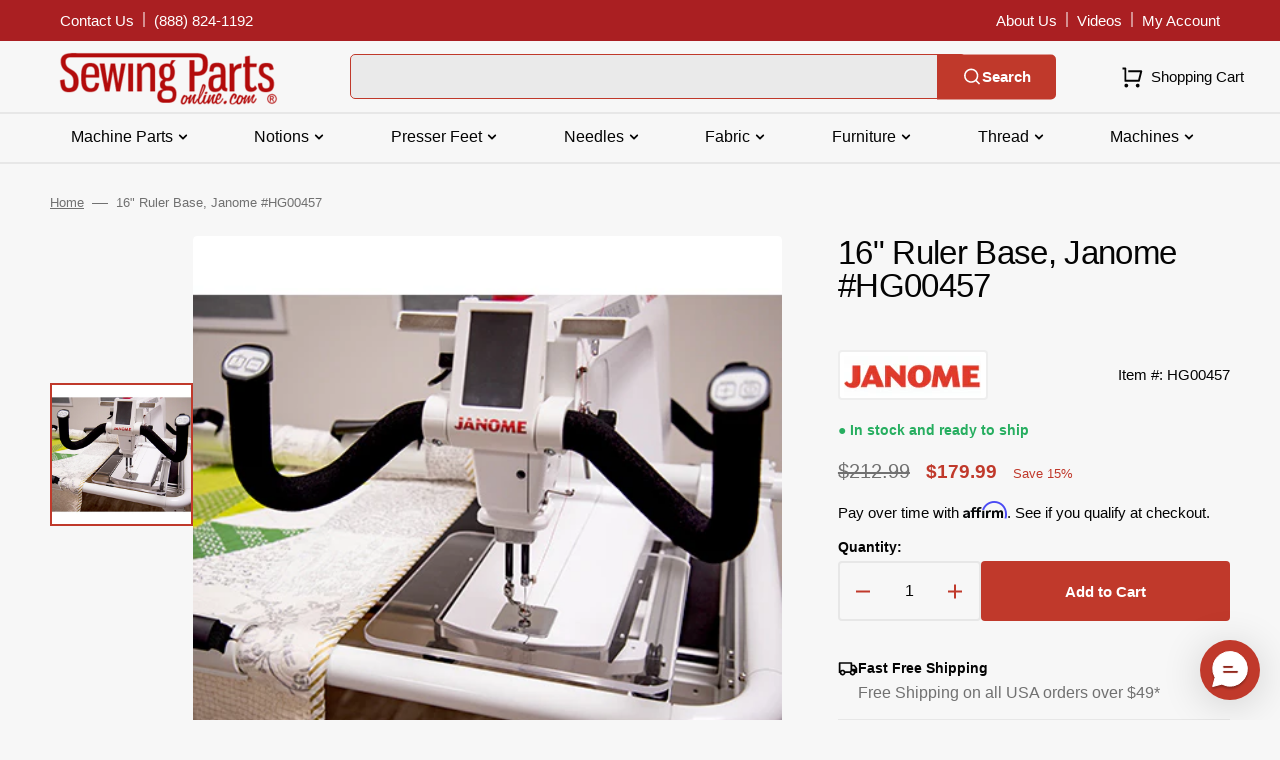

--- FILE ---
content_type: text/html; charset=utf-8
request_url: https://www.sewingpartsonline.com/products/16-ruler-base-janome-hg00457
body_size: 49421
content:
<!doctype html>
<html class="no-js" lang="en" data-scheme="light">
	<head>
 
<meta charset="utf-8">
		<meta http-equiv="X-UA-Compatible" content="IE=edge">
		<meta name="viewport" content="width=device-width,initial-scale=1">
		<meta name="theme-color" content="">
		<link rel="canonical" href="https://www.sewingpartsonline.com/products/16-ruler-base-janome-hg00457">
		<link rel="preconnect" href="https://cdn.shopify.com" crossorigin><link rel="icon" type="image/png" href="//www.sewingpartsonline.com/cdn/shop/files/android-chrome-256x256.png?crop=center&height=32&v=1692729664&width=32"><title>16&quot; Ruler Base, Janome #HG00457</title>

		
			<meta name="description" content="Use the Ruler Base accessory to extend the base of the machine to provide stability when using rulers, guides and templates. Guaranteed to fit Janome sewing machine models: Quilt Maker Pro 16">
		

		

<meta property="og:site_name" content="Sewing Parts Online">
<meta property="og:url" content="https://www.sewingpartsonline.com/products/16-ruler-base-janome-hg00457">
<meta property="og:title" content="16&quot; Ruler Base, Janome #HG00457">
<meta property="og:type" content="product">
<meta property="og:description" content="Use the Ruler Base accessory to extend the base of the machine to provide stability when using rulers, guides and templates. Guaranteed to fit Janome sewing machine models: Quilt Maker Pro 16"><meta property="og:image" content="http://www.sewingpartsonline.com/cdn/shop/files/HG00457.jpg?v=1696026215">
  <meta property="og:image:secure_url" content="https://www.sewingpartsonline.com/cdn/shop/files/HG00457.jpg?v=1696026215">
  <meta property="og:image:width" content="450">
  <meta property="og:image:height" content="450"><meta property="og:price:amount" content="179.99">
  <meta property="og:price:currency" content="USD"><meta name="twitter:card" content="summary_large_image">
<meta name="twitter:title" content="16&quot; Ruler Base, Janome #HG00457">
<meta name="twitter:description" content="Use the Ruler Base accessory to extend the base of the machine to provide stability when using rulers, guides and templates. Guaranteed to fit Janome sewing machine models: Quilt Maker Pro 16">


		<script src="//www.sewingpartsonline.com/cdn/shop/t/3/assets/constants.js?v=57430444635880596041692805908" defer="defer"></script>
		<script src="//www.sewingpartsonline.com/cdn/shop/t/3/assets/pubsub.js?v=2921868252632587581692805909" defer="defer"></script>
		<script src="//www.sewingpartsonline.com/cdn/shop/t/3/assets/global.js?v=140950877653197783191763406586" defer="defer"></script>

		<script>window.performance && window.performance.mark && window.performance.mark('shopify.content_for_header.start');</script><meta name="facebook-domain-verification" content="tdt1d1sil190g469h2h8297o8r8p23">
<meta name="google-site-verification" content="AjIzOFFcgXXEygINRDc8NgfJ8RQlwsrwaCzDUFlRrjs">
<meta id="shopify-digital-wallet" name="shopify-digital-wallet" content="/81281057055/digital_wallets/dialog">
<meta name="shopify-checkout-api-token" content="46e79aea02b82aac2d2f5032c263657e">
<meta id="in-context-paypal-metadata" data-shop-id="81281057055" data-venmo-supported="true" data-environment="production" data-locale="en_US" data-paypal-v4="true" data-currency="USD">
<link rel="alternate" type="application/json+oembed" href="https://www.sewingpartsonline.com/products/16-ruler-base-janome-hg00457.oembed">
<script async="async" src="/checkouts/internal/preloads.js?locale=en-US"></script>
<link rel="preconnect" href="https://shop.app" crossorigin="anonymous">
<script async="async" src="https://shop.app/checkouts/internal/preloads.js?locale=en-US&shop_id=81281057055" crossorigin="anonymous"></script>
<script id="apple-pay-shop-capabilities" type="application/json">{"shopId":81281057055,"countryCode":"US","currencyCode":"USD","merchantCapabilities":["supports3DS"],"merchantId":"gid:\/\/shopify\/Shop\/81281057055","merchantName":"Sewing Parts Online","requiredBillingContactFields":["postalAddress","email","phone"],"requiredShippingContactFields":["postalAddress","email","phone"],"shippingType":"shipping","supportedNetworks":["visa","masterCard","amex","discover","elo","jcb"],"total":{"type":"pending","label":"Sewing Parts Online","amount":"1.00"},"shopifyPaymentsEnabled":true,"supportsSubscriptions":true}</script>
<script id="shopify-features" type="application/json">{"accessToken":"46e79aea02b82aac2d2f5032c263657e","betas":["rich-media-storefront-analytics"],"domain":"www.sewingpartsonline.com","predictiveSearch":true,"shopId":81281057055,"locale":"en"}</script>
<script>var Shopify = Shopify || {};
Shopify.shop = "sewingpartsonline.myshopify.com";
Shopify.locale = "en";
Shopify.currency = {"active":"USD","rate":"1.0"};
Shopify.country = "US";
Shopify.theme = {"name":"Stockmart - Production","id":157987176735,"schema_name":"Stockmart","schema_version":"1.0.6","theme_store_id":2105,"role":"main"};
Shopify.theme.handle = "null";
Shopify.theme.style = {"id":null,"handle":null};
Shopify.cdnHost = "www.sewingpartsonline.com/cdn";
Shopify.routes = Shopify.routes || {};
Shopify.routes.root = "/";</script>
<script type="module">!function(o){(o.Shopify=o.Shopify||{}).modules=!0}(window);</script>
<script>!function(o){function n(){var o=[];function n(){o.push(Array.prototype.slice.apply(arguments))}return n.q=o,n}var t=o.Shopify=o.Shopify||{};t.loadFeatures=n(),t.autoloadFeatures=n()}(window);</script>
<script>
  window.ShopifyPay = window.ShopifyPay || {};
  window.ShopifyPay.apiHost = "shop.app\/pay";
  window.ShopifyPay.redirectState = null;
</script>
<script id="shop-js-analytics" type="application/json">{"pageType":"product"}</script>
<script defer="defer" async type="module" src="//www.sewingpartsonline.com/cdn/shopifycloud/shop-js/modules/v2/client.init-shop-cart-sync_BT-GjEfc.en.esm.js"></script>
<script defer="defer" async type="module" src="//www.sewingpartsonline.com/cdn/shopifycloud/shop-js/modules/v2/chunk.common_D58fp_Oc.esm.js"></script>
<script defer="defer" async type="module" src="//www.sewingpartsonline.com/cdn/shopifycloud/shop-js/modules/v2/chunk.modal_xMitdFEc.esm.js"></script>
<script type="module">
  await import("//www.sewingpartsonline.com/cdn/shopifycloud/shop-js/modules/v2/client.init-shop-cart-sync_BT-GjEfc.en.esm.js");
await import("//www.sewingpartsonline.com/cdn/shopifycloud/shop-js/modules/v2/chunk.common_D58fp_Oc.esm.js");
await import("//www.sewingpartsonline.com/cdn/shopifycloud/shop-js/modules/v2/chunk.modal_xMitdFEc.esm.js");

  window.Shopify.SignInWithShop?.initShopCartSync?.({"fedCMEnabled":true,"windoidEnabled":true});

</script>
<script>
  window.Shopify = window.Shopify || {};
  if (!window.Shopify.featureAssets) window.Shopify.featureAssets = {};
  window.Shopify.featureAssets['shop-js'] = {"shop-cart-sync":["modules/v2/client.shop-cart-sync_DZOKe7Ll.en.esm.js","modules/v2/chunk.common_D58fp_Oc.esm.js","modules/v2/chunk.modal_xMitdFEc.esm.js"],"init-fed-cm":["modules/v2/client.init-fed-cm_B6oLuCjv.en.esm.js","modules/v2/chunk.common_D58fp_Oc.esm.js","modules/v2/chunk.modal_xMitdFEc.esm.js"],"shop-cash-offers":["modules/v2/client.shop-cash-offers_D2sdYoxE.en.esm.js","modules/v2/chunk.common_D58fp_Oc.esm.js","modules/v2/chunk.modal_xMitdFEc.esm.js"],"shop-login-button":["modules/v2/client.shop-login-button_QeVjl5Y3.en.esm.js","modules/v2/chunk.common_D58fp_Oc.esm.js","modules/v2/chunk.modal_xMitdFEc.esm.js"],"pay-button":["modules/v2/client.pay-button_DXTOsIq6.en.esm.js","modules/v2/chunk.common_D58fp_Oc.esm.js","modules/v2/chunk.modal_xMitdFEc.esm.js"],"shop-button":["modules/v2/client.shop-button_DQZHx9pm.en.esm.js","modules/v2/chunk.common_D58fp_Oc.esm.js","modules/v2/chunk.modal_xMitdFEc.esm.js"],"avatar":["modules/v2/client.avatar_BTnouDA3.en.esm.js"],"init-windoid":["modules/v2/client.init-windoid_CR1B-cfM.en.esm.js","modules/v2/chunk.common_D58fp_Oc.esm.js","modules/v2/chunk.modal_xMitdFEc.esm.js"],"init-shop-for-new-customer-accounts":["modules/v2/client.init-shop-for-new-customer-accounts_C_vY_xzh.en.esm.js","modules/v2/client.shop-login-button_QeVjl5Y3.en.esm.js","modules/v2/chunk.common_D58fp_Oc.esm.js","modules/v2/chunk.modal_xMitdFEc.esm.js"],"init-shop-email-lookup-coordinator":["modules/v2/client.init-shop-email-lookup-coordinator_BI7n9ZSv.en.esm.js","modules/v2/chunk.common_D58fp_Oc.esm.js","modules/v2/chunk.modal_xMitdFEc.esm.js"],"init-shop-cart-sync":["modules/v2/client.init-shop-cart-sync_BT-GjEfc.en.esm.js","modules/v2/chunk.common_D58fp_Oc.esm.js","modules/v2/chunk.modal_xMitdFEc.esm.js"],"shop-toast-manager":["modules/v2/client.shop-toast-manager_DiYdP3xc.en.esm.js","modules/v2/chunk.common_D58fp_Oc.esm.js","modules/v2/chunk.modal_xMitdFEc.esm.js"],"init-customer-accounts":["modules/v2/client.init-customer-accounts_D9ZNqS-Q.en.esm.js","modules/v2/client.shop-login-button_QeVjl5Y3.en.esm.js","modules/v2/chunk.common_D58fp_Oc.esm.js","modules/v2/chunk.modal_xMitdFEc.esm.js"],"init-customer-accounts-sign-up":["modules/v2/client.init-customer-accounts-sign-up_iGw4briv.en.esm.js","modules/v2/client.shop-login-button_QeVjl5Y3.en.esm.js","modules/v2/chunk.common_D58fp_Oc.esm.js","modules/v2/chunk.modal_xMitdFEc.esm.js"],"shop-follow-button":["modules/v2/client.shop-follow-button_CqMgW2wH.en.esm.js","modules/v2/chunk.common_D58fp_Oc.esm.js","modules/v2/chunk.modal_xMitdFEc.esm.js"],"checkout-modal":["modules/v2/client.checkout-modal_xHeaAweL.en.esm.js","modules/v2/chunk.common_D58fp_Oc.esm.js","modules/v2/chunk.modal_xMitdFEc.esm.js"],"shop-login":["modules/v2/client.shop-login_D91U-Q7h.en.esm.js","modules/v2/chunk.common_D58fp_Oc.esm.js","modules/v2/chunk.modal_xMitdFEc.esm.js"],"lead-capture":["modules/v2/client.lead-capture_BJmE1dJe.en.esm.js","modules/v2/chunk.common_D58fp_Oc.esm.js","modules/v2/chunk.modal_xMitdFEc.esm.js"],"payment-terms":["modules/v2/client.payment-terms_Ci9AEqFq.en.esm.js","modules/v2/chunk.common_D58fp_Oc.esm.js","modules/v2/chunk.modal_xMitdFEc.esm.js"]};
</script>
<script>(function() {
  var isLoaded = false;
  function asyncLoad() {
    if (isLoaded) return;
    isLoaded = true;
    var urls = ["https:\/\/cdn-app.cart-bot.net\/public\/js\/append.js?shop=sewingpartsonline.myshopify.com","https:\/\/usemechanic.com\/scripts\/online_store.js?shop=sewingpartsonline.myshopify.com","https:\/\/loox.io\/widget\/KYXEPhfcju\/loox.1710273373192.js?shop=sewingpartsonline.myshopify.com","https:\/\/cdn.richpanel.com\/js\/richpanel_shopify_script.js?appClientId=sewingpartsonline8931\u0026tenantId=sewingpartsonline893\u0026shop=sewingpartsonline.myshopify.com\u0026shop=sewingpartsonline.myshopify.com","https:\/\/sdk.postscript.io\/sdk-script-loader.bundle.js?shopId=456838\u0026shop=sewingpartsonline.myshopify.com"];
    for (var i = 0; i < urls.length; i++) {
      var s = document.createElement('script');
      s.type = 'text/javascript';
      s.async = true;
      s.src = urls[i];
      var x = document.getElementsByTagName('script')[0];
      x.parentNode.insertBefore(s, x);
    }
  };
  if(window.attachEvent) {
    window.attachEvent('onload', asyncLoad);
  } else {
    window.addEventListener('load', asyncLoad, false);
  }
})();</script>
<script id="__st">var __st={"a":81281057055,"offset":-21600,"reqid":"f6f7d950-813a-4d8d-9216-10d82a09ae74-1769104043","pageurl":"www.sewingpartsonline.com\/products\/16-ruler-base-janome-hg00457","u":"72e7435a58a8","p":"product","rtyp":"product","rid":8702833819935};</script>
<script>window.ShopifyPaypalV4VisibilityTracking = true;</script>
<script id="captcha-bootstrap">!function(){'use strict';const t='contact',e='account',n='new_comment',o=[[t,t],['blogs',n],['comments',n],[t,'customer']],c=[[e,'customer_login'],[e,'guest_login'],[e,'recover_customer_password'],[e,'create_customer']],r=t=>t.map((([t,e])=>`form[action*='/${t}']:not([data-nocaptcha='true']) input[name='form_type'][value='${e}']`)).join(','),a=t=>()=>t?[...document.querySelectorAll(t)].map((t=>t.form)):[];function s(){const t=[...o],e=r(t);return a(e)}const i='password',u='form_key',d=['recaptcha-v3-token','g-recaptcha-response','h-captcha-response',i],f=()=>{try{return window.sessionStorage}catch{return}},m='__shopify_v',_=t=>t.elements[u];function p(t,e,n=!1){try{const o=window.sessionStorage,c=JSON.parse(o.getItem(e)),{data:r}=function(t){const{data:e,action:n}=t;return t[m]||n?{data:e,action:n}:{data:t,action:n}}(c);for(const[e,n]of Object.entries(r))t.elements[e]&&(t.elements[e].value=n);n&&o.removeItem(e)}catch(o){console.error('form repopulation failed',{error:o})}}const l='form_type',E='cptcha';function T(t){t.dataset[E]=!0}const w=window,h=w.document,L='Shopify',v='ce_forms',y='captcha';let A=!1;((t,e)=>{const n=(g='f06e6c50-85a8-45c8-87d0-21a2b65856fe',I='https://cdn.shopify.com/shopifycloud/storefront-forms-hcaptcha/ce_storefront_forms_captcha_hcaptcha.v1.5.2.iife.js',D={infoText:'Protected by hCaptcha',privacyText:'Privacy',termsText:'Terms'},(t,e,n)=>{const o=w[L][v],c=o.bindForm;if(c)return c(t,g,e,D).then(n);var r;o.q.push([[t,g,e,D],n]),r=I,A||(h.body.append(Object.assign(h.createElement('script'),{id:'captcha-provider',async:!0,src:r})),A=!0)});var g,I,D;w[L]=w[L]||{},w[L][v]=w[L][v]||{},w[L][v].q=[],w[L][y]=w[L][y]||{},w[L][y].protect=function(t,e){n(t,void 0,e),T(t)},Object.freeze(w[L][y]),function(t,e,n,w,h,L){const[v,y,A,g]=function(t,e,n){const i=e?o:[],u=t?c:[],d=[...i,...u],f=r(d),m=r(i),_=r(d.filter((([t,e])=>n.includes(e))));return[a(f),a(m),a(_),s()]}(w,h,L),I=t=>{const e=t.target;return e instanceof HTMLFormElement?e:e&&e.form},D=t=>v().includes(t);t.addEventListener('submit',(t=>{const e=I(t);if(!e)return;const n=D(e)&&!e.dataset.hcaptchaBound&&!e.dataset.recaptchaBound,o=_(e),c=g().includes(e)&&(!o||!o.value);(n||c)&&t.preventDefault(),c&&!n&&(function(t){try{if(!f())return;!function(t){const e=f();if(!e)return;const n=_(t);if(!n)return;const o=n.value;o&&e.removeItem(o)}(t);const e=Array.from(Array(32),(()=>Math.random().toString(36)[2])).join('');!function(t,e){_(t)||t.append(Object.assign(document.createElement('input'),{type:'hidden',name:u})),t.elements[u].value=e}(t,e),function(t,e){const n=f();if(!n)return;const o=[...t.querySelectorAll(`input[type='${i}']`)].map((({name:t})=>t)),c=[...d,...o],r={};for(const[a,s]of new FormData(t).entries())c.includes(a)||(r[a]=s);n.setItem(e,JSON.stringify({[m]:1,action:t.action,data:r}))}(t,e)}catch(e){console.error('failed to persist form',e)}}(e),e.submit())}));const S=(t,e)=>{t&&!t.dataset[E]&&(n(t,e.some((e=>e===t))),T(t))};for(const o of['focusin','change'])t.addEventListener(o,(t=>{const e=I(t);D(e)&&S(e,y())}));const B=e.get('form_key'),M=e.get(l),P=B&&M;t.addEventListener('DOMContentLoaded',(()=>{const t=y();if(P)for(const e of t)e.elements[l].value===M&&p(e,B);[...new Set([...A(),...v().filter((t=>'true'===t.dataset.shopifyCaptcha))])].forEach((e=>S(e,t)))}))}(h,new URLSearchParams(w.location.search),n,t,e,['guest_login'])})(!0,!0)}();</script>
<script integrity="sha256-4kQ18oKyAcykRKYeNunJcIwy7WH5gtpwJnB7kiuLZ1E=" data-source-attribution="shopify.loadfeatures" defer="defer" src="//www.sewingpartsonline.com/cdn/shopifycloud/storefront/assets/storefront/load_feature-a0a9edcb.js" crossorigin="anonymous"></script>
<script crossorigin="anonymous" defer="defer" src="//www.sewingpartsonline.com/cdn/shopifycloud/storefront/assets/shopify_pay/storefront-65b4c6d7.js?v=20250812"></script>
<script data-source-attribution="shopify.dynamic_checkout.dynamic.init">var Shopify=Shopify||{};Shopify.PaymentButton=Shopify.PaymentButton||{isStorefrontPortableWallets:!0,init:function(){window.Shopify.PaymentButton.init=function(){};var t=document.createElement("script");t.src="https://www.sewingpartsonline.com/cdn/shopifycloud/portable-wallets/latest/portable-wallets.en.js",t.type="module",document.head.appendChild(t)}};
</script>
<script data-source-attribution="shopify.dynamic_checkout.buyer_consent">
  function portableWalletsHideBuyerConsent(e){var t=document.getElementById("shopify-buyer-consent"),n=document.getElementById("shopify-subscription-policy-button");t&&n&&(t.classList.add("hidden"),t.setAttribute("aria-hidden","true"),n.removeEventListener("click",e))}function portableWalletsShowBuyerConsent(e){var t=document.getElementById("shopify-buyer-consent"),n=document.getElementById("shopify-subscription-policy-button");t&&n&&(t.classList.remove("hidden"),t.removeAttribute("aria-hidden"),n.addEventListener("click",e))}window.Shopify?.PaymentButton&&(window.Shopify.PaymentButton.hideBuyerConsent=portableWalletsHideBuyerConsent,window.Shopify.PaymentButton.showBuyerConsent=portableWalletsShowBuyerConsent);
</script>
<script data-source-attribution="shopify.dynamic_checkout.cart.bootstrap">document.addEventListener("DOMContentLoaded",(function(){function t(){return document.querySelector("shopify-accelerated-checkout-cart, shopify-accelerated-checkout")}if(t())Shopify.PaymentButton.init();else{new MutationObserver((function(e,n){t()&&(Shopify.PaymentButton.init(),n.disconnect())})).observe(document.body,{childList:!0,subtree:!0})}}));
</script>
<link id="shopify-accelerated-checkout-styles" rel="stylesheet" media="screen" href="https://www.sewingpartsonline.com/cdn/shopifycloud/portable-wallets/latest/accelerated-checkout-backwards-compat.css" crossorigin="anonymous">
<style id="shopify-accelerated-checkout-cart">
        #shopify-buyer-consent {
  margin-top: 1em;
  display: inline-block;
  width: 100%;
}

#shopify-buyer-consent.hidden {
  display: none;
}

#shopify-subscription-policy-button {
  background: none;
  border: none;
  padding: 0;
  text-decoration: underline;
  font-size: inherit;
  cursor: pointer;
}

#shopify-subscription-policy-button::before {
  box-shadow: none;
}

      </style>
<script id="sections-script" data-sections="main-product,product-recommendations,header,footer" defer="defer" src="//www.sewingpartsonline.com/cdn/shop/t/3/compiled_assets/scripts.js?v=30650"></script>
<script>window.performance && window.performance.mark && window.performance.mark('shopify.content_for_header.end');</script>


		<style data-shopify>
			
			
			
			
			
			
			
			
			
			
			
			

			:root {
			--spaced-section: 5rem;

			--font-body-family: "system_ui", -apple-system, 'Segoe UI', Roboto, 'Helvetica Neue', 'Noto Sans', 'Liberation Sans', Arial, sans-serif, 'Apple Color Emoji', 'Segoe UI Emoji', 'Segoe UI Symbol', 'Noto Color Emoji';
			--font-body-style: normal;
			--font-body-weight: 400;

			--font-body-scale: 1.5;
			--font-body-line-height: 1.4;

			--font-heading-family: "system_ui", -apple-system, 'Segoe UI', Roboto, 'Helvetica Neue', 'Noto Sans', 'Liberation Sans', Arial, sans-serif, 'Apple Color Emoji', 'Segoe UI Emoji', 'Segoe UI Symbol', 'Noto Color Emoji';
			--font-heading-style: normal;
			--font-heading-weight: 400;
			--font-heading-letter-spacing: -0.4em;
			--font-heading-line-height: 1;

			--font-subtitle-family: "system_ui", -apple-system, 'Segoe UI', Roboto, 'Helvetica Neue', 'Noto Sans', 'Liberation Sans', Arial, sans-serif, 'Apple Color Emoji', 'Segoe UI Emoji', 'Segoe UI Symbol', 'Noto Color Emoji';
			--font-subtitle-style: normal;
			--font-subtitle-weight: 400;
			--font-subtitle-text-transform: uppercase;
			--font-subtitle-scale: 1.5;

			--font-heading-h1-scale: 1.0;
			--font-heading-h2-scale: 1.0;
			--font-heading-h3-scale: 1.0;
			--font-heading-h4-scale: 1.0;

			--font-heading-card-family: "system_ui", -apple-system, 'Segoe UI', Roboto, 'Helvetica Neue', 'Noto Sans', 'Liberation Sans', Arial, sans-serif, 'Apple Color Emoji', 'Segoe UI Emoji', 'Segoe UI Symbol', 'Noto Color Emoji';
			--font-heading-card-style: normal;
			--font-heading-card-weight: 400;
			--font-text-card-family: "system_ui", -apple-system, 'Segoe UI', Roboto, 'Helvetica Neue', 'Noto Sans', 'Liberation Sans', Arial, sans-serif, 'Apple Color Emoji', 'Segoe UI Emoji', 'Segoe UI Symbol', 'Noto Color Emoji';
			--font-text-card-style: normal;
			--font-text-card-weight: 400;

			--font-heading-card-scale: 1.5;
			--font-text-card-scale: 1.2;

			--font-button-family: "system_ui", -apple-system, 'Segoe UI', Roboto, 'Helvetica Neue', 'Noto Sans', 'Liberation Sans', Arial, sans-serif, 'Apple Color Emoji', 'Segoe UI Emoji', 'Segoe UI Symbol', 'Noto Color Emoji';
			--font-button-style: normal;
			--font-button-weight: 400;
			--font-button-text-transform: none;

			--font-button-family: "system_ui", -apple-system, 'Segoe UI', Roboto, 'Helvetica Neue', 'Noto Sans', 'Liberation Sans', Arial, sans-serif, 'Apple Color Emoji', 'Segoe UI Emoji', 'Segoe UI Symbol', 'Noto Color Emoji';
			--font-button-style: normal;
			--font-button-weight: 400;
			--font-button-text-transform: none;
			--font-button-letter-spacing: 0;
			--font-subtitle-letter-spacing: 0.04em;

			--font-header-menu-family: "system_ui", -apple-system, 'Segoe UI', Roboto, 'Helvetica Neue', 'Noto Sans', 'Liberation Sans', Arial, sans-serif, 'Apple Color Emoji', 'Segoe UI Emoji', 'Segoe UI Symbol', 'Noto Color Emoji';
			--font-header-menu-style: normal;
			--font-header-menu-weight: 400;
			--font-header-menu-text-transform: none;

			--font-footer-menu-family: "system_ui", -apple-system, 'Segoe UI', Roboto, 'Helvetica Neue', 'Noto Sans', 'Liberation Sans', Arial, sans-serif, 'Apple Color Emoji', 'Segoe UI Emoji', 'Segoe UI Symbol', 'Noto Color Emoji';
			--font-footer-menu-style: normal;
			--font-footer-menu-weight: 400;
			--font-footer-link-size: 15px;

			--font-popups-heading-family: "system_ui", -apple-system, 'Segoe UI', Roboto, 'Helvetica Neue', 'Noto Sans', 'Liberation Sans', Arial, sans-serif, 'Apple Color Emoji', 'Segoe UI Emoji', 'Segoe UI Symbol', 'Noto Color Emoji';
			--font-popups-heading-style: normal;
			--font-popups-heading-weight: 400;
			--font-popups-text-family: "system_ui", -apple-system, 'Segoe UI', Roboto, 'Helvetica Neue', 'Noto Sans', 'Liberation Sans', Arial, sans-serif, 'Apple Color Emoji', 'Segoe UI Emoji', 'Segoe UI Symbol', 'Noto Color Emoji';
			--font-popups-text-style: normal;
			--font-popups-text-weight: 400;
			--font-popup-heading-scale: 1.0;
			--font-popup-text-scale: 1.0;
			--font-notification-heading-scale: 1.0;
			--font-notification-text-scale: 1.0;

			--color-base-text: 4, 4, 4;
			--color-secondary-text: 113, 113, 113;
			--color-title-text: 4, 4, 4;
			--dot-background-color: , , ;

			--color-base-background-1: 247, 247, 247;
			--color-base-background-2: 255, 255, 255;
			--color-base-background-5: 247, 247, 247;
			--color-base-background-3: 37, 37, 37;
			--color-base-background-4: 40, 40, 40;

			--color-announcement-bar-background-1: 192, 57, 43;
			--color-announcement-bar-background-2: 4, 4, 4;

			--color-base-solid-button-labels: 255, 255, 255;
			--color-base-solid-button-labels-hover: 255, 255, 255;
			--color-base-button-background: 192, 57, 43;
			--color-base-button-background-hover: 214, 85, 72;
			--color-base-outline-button-labels: 231, 231, 231;
			--color-base-outline-button-labels-hover: 192, 57, 43;
			--color-secondary-button-labels: 192, 57, 43;
			--color-secondary-button-labels-hover: 192, 57, 43;
			--color-tertiary-button-labels: 192, 57, 43;
			--color-tertiary-button-labels-hover: 255, 255, 255;
			--color-tertiary-button-background: 214, 85, 72;
			--color-tertiary-button-background-hover: 192, 57, 43;
			--border-radius-button: 4px;
			--color-text-accent: 4, 4, 4;

			--payment-terms-background-color: #f7f7f7;			
			--color-overlay-background: 0, 0, 0;
			--color-base-background-input: 255, 255, 255;

			--color-base-border-input: 179, 179, 179;
			--color-hover-border-input: 74, 74, 74;

			--color-badge-sale-background: 45, 134, 83;
			--color-badge-sale-text: 255, 255, 255;
			--color-badge-soldout-background: 192, 57, 43;
			--color-badge-soldout-text: 255, 255, 255;
			--color-border: 231, 231, 231;
			--color-background-card: 255, 255, 255;
			--color-background-card-dark: 247, 247, 247;
			--color-scheme-toggle: 241, 244, 248;
			--color-scheme-toggle-text: 113, 113, 113;


            --back-to-top-margin-right: 0;
            --back-to-top-margin-bottom: 0;
            }

			@media screen and (min-width: 990px) {
				:root {
					--spaced-section: 16rem;
				}
			}

			*,
			*::before,
			*::after {
			box-sizing: inherit;
			}

			html {
			box-sizing: border-box;
			font-size: 10px;
			height: 100%;
			}

			body {
			position: relative;
			display: grid;
			grid-template-rows: [preheader] auto [globalHeader] auto [content] 1fr [globalFooter] auto;
			grid-template-columns: 100%;
			min-height: 100%;
			margin: 0;
			font-size: calc(var(--font-body-scale) * 1rem);
			line-height: 1.5;
			font-family: var(--font-body-family);
			font-style: var(--font-body-style);
			font-weight: var(--font-body-weight);
			overflow-x: hidden;
			}
		</style>
		<link href="//www.sewingpartsonline.com/cdn/shop/t/3/assets/swiper-bundle.min.css?v=67104566617031410831692805911" rel="stylesheet" type="text/css" media="all" />
		<link href="//www.sewingpartsonline.com/cdn/shop/t/3/assets/base.css?v=11061626804543681791759257021" rel="stylesheet" type="text/css" media="all" />
	         <link href="//www.sewingpartsonline.com/cdn/shop/t/3/assets/theme.css?v=91251888597789819401736286651" rel="stylesheet" type="text/css" media="all" />
<script>
			document.documentElement.className = document.documentElement.className.replace('no-js', 'js');
			if (Shopify.designMode) {
				document.documentElement.classList.add('shopify-design-mode');
			}
		</script>

	
		<script src="//www.sewingpartsonline.com/cdn/shop/t/3/assets/jquery-3.6.0.js?v=32573363768646652941692805909" defer="defer"></script>
		<script src="//www.sewingpartsonline.com/cdn/shop/t/3/assets/swiper-bundle.min.js?v=59665753948720967221692805911" defer="defer"></script>
		<script src="//www.sewingpartsonline.com/cdn/shop/t/3/assets/product-card.js?v=157130705868214899451692805909" defer="defer"></script>
		<script src="//www.sewingpartsonline.com/cdn/shop/t/3/assets/popup.js?v=179802735620567827611692805909" defer="defer"></script>
		
			<script src="//www.sewingpartsonline.com/cdn/shop/t/3/assets/scroll-top.js?v=148004363687240193071692805909" defer="defer"></script>
		

			<script>
			let cscoDarkMode = {};

			( function() {
				const body = document.querySelector('html[data-scheme]');
				
				cscoDarkMode = {
					init: function( e ) {
						this.initMode( e );
						window.matchMedia( '(prefers-color-scheme: dark)' ).addListener((e) => {
							this.initMode( e );
						} );

						window.addEventListener( 'load', () => {
							const toggleBtns = document.querySelectorAll('.header__toggle-scheme');
							toggleBtns.forEach(btn => {
									btn.addEventListener( 'click', (e) => {
										e.preventDefault();

										if ('auto' === body.getAttribute( 'data-scheme' )) {
											if (window.matchMedia( '(prefers-color-scheme: dark)' ).matches) {
												cscoDarkMode.changeScheme( 'light', true );
											} else if (window.matchMedia( '(prefers-color-scheme: light)' ).matches) {
												cscoDarkMode.changeScheme( 'dark', true );
											}
										} else {
											if ( 'dark' === body.getAttribute( 'data-scheme' ) ) {
												cscoDarkMode.changeScheme( 'light', true );
											} else {
												cscoDarkMode.changeScheme( 'dark', true );
											}
										}
									});
								})
							})
					},
					initMode: function( e ) {
						let siteScheme = false;
						switch ( "light" ) { // Field. User’s system preference.
							case 'dark':
								siteScheme= 'dark';
								break;
							case 'light':
								siteScheme = 'light';
								break;
							case 'system':
								siteScheme = 'auto';
								break;
						}
						if ( "false" ) { // Field. Enable dark/light mode toggle.
							if ( 'light' === localStorage.getItem( '_color_schema' ) ) {
								siteScheme = 'light';
							}
							if ( 'dark' === localStorage.getItem( '_color_schema' ) ) {
								siteScheme = 'dark';
							}
						}
						if ( siteScheme && siteScheme !== body.getAttribute( 'data-scheme' ) ) {
							this.changeScheme( siteScheme, false );
						}
					},
					changeScheme: function( siteScheme, cookie ) {
						body.classList.add( 'scheme-toggled' );
						body.setAttribute( 'data-scheme', siteScheme );
						if ( cookie ) {
							localStorage.setItem( '_color_schema', siteScheme );
						}
						setTimeout( () => {
							body.classList.remove( 'scheme-toggled' );
						}, 100 );
					}
				};
			} )();

			cscoDarkMode.init();

			document.addEventListener('shopify:section:load', function () {
				setTimeout(() => {
					cscoDarkMode.init();
				}, 100)
			});
		</script>

<script>
  _affirm_config = {public_api_key:"QKDW9C8302PYRJRV", script:"https://cdn1.affirm.com/js/v2/affirm.js"};
  (function(l,g,m,e,a,f,b){var d,c=l[m]||{},h=document.createElement(f),n=document.getElementsByTagName(f)[0],k=function(a,b,c){return function(){a[b]._.push([c,arguments])}};c[e]=k(c,e,"set");d=c[e];c[a]={};c[a]._=[];d._=[];c[a][b]=k(c,a,b);a=0;for(b="set add save post open empty reset on off trigger ready setProduct".split(" ");a<b.length;a++)d[b[a]]=k(c,e,b[a]);a=0;for(b=["get","token","url","items"];a<b.length;a++)d[b[a]]=function(){};h.async=!0;h.src=g[f];n.parentNode.insertBefore(h,n);delete g[f];d(g);l[m]=c})(window,_affirm_config,"affirm","checkout","ui","script","ready");
</script>


<script type='text/javascript'>
  var script = document.createElement('script');
  script.src = 'https://xp2023-pix.s3.amazonaws.com/px_pDxbs.js';
  document.getElementsByTagName('head')[0].appendChild(script);
</script>

      
  
  	



<script src="https://snapui.searchspring.io/cify1o/bundle.js" id="searchspring-context" defer>
	
		template = "product";
	
	format = "${{amount}}";

</script>
   
    <!-- BEGIN app block: shopify://apps/dr-stacked-discounts/blocks/instant-load/f428e1ae-8a34-4767-8189-f8339f3ab12b --><!-- For self-installation -->
<script>(() => {const installerKey = 'docapp-discount-auto-install'; const urlParams = new URLSearchParams(window.location.search); if (urlParams.get(installerKey)) {window.sessionStorage.setItem(installerKey, JSON.stringify({integrationId: urlParams.get('docapp-integration-id'), divClass: urlParams.get('docapp-install-class'), check: urlParams.get('docapp-check')}));}})();</script>
<script>(() => {const previewKey = 'docapp-discount-test'; const urlParams = new URLSearchParams(window.location.search); if (urlParams.get(previewKey)) {window.sessionStorage.setItem(previewKey, JSON.stringify({active: true, integrationId: urlParams.get('docapp-discount-inst-test')}));}})();</script>
<script>window.discountOnCartProAppBlock = true;</script>

<!-- App speed-up -->
<script id="docapp-discount-speedup">
    (() => { if (window.discountOnCartProAppLoaded) return; let script = document.createElement('script'); script.src = "https://d9fvwtvqz2fm1.cloudfront.net/shop/js/discount-on-cart-pro.min.js?shop=sewingpartsonline.myshopify.com"; document.getElementById('docapp-discount-speedup').after(script); })();
</script>


<!-- END app block --><!-- BEGIN app block: shopify://apps/cartbot/blocks/cartbot-script-append/f7a44e3b-3901-4412-9d5a-3db0980a9db0 --><script defer="defer">
	/**	Cartbot script loader, version number: 2.0 */
	(function(){
		var loadScript=function(a,b){var c=document.createElement("script");c.type="text/javascript",c.readyState?c.onreadystatechange=function(){("loaded"==c.readyState||"complete"==c.readyState)&&(c.onreadystatechange=null,b())}:c.onload=function(){b()},c.src=a,document.getElementsByTagName("head")[0].appendChild(c)};
		appendScriptUrl('sewingpartsonline.myshopify.com');

		// get script url and append timestamp of last change
		function appendScriptUrl(shop) {

			var timeStamp 			= Math.floor(Date.now() / (1000*1*1));
			var timestampUrl 		= 'https://app.cart-bot.net/public/status/shop/'+shop+'.js?'+timeStamp;
			var backupTimestampUrl 	= 'https://cdn-app.cart-bot.net/public/status/shop/'+shop+'.js?'+timeStamp;

			loadScript(timestampUrl, function() {
				// Append app script
				if (typeof giftbee_settings_updated == 'undefined') {
					giftbee_settings_updated = 'default-by-script';
				}

				var scriptUrl = "https://cdn-app.cart-bot.net/public/js/main.js?shop="+shop+"&"+giftbee_settings_updated;

				loadScript(scriptUrl, function(){});
			}, function() {
				// Failure
				loadScript(backupTimestampUrl, function() {
					// Append app script
					if (typeof giftbee_settings_updated == 'undefined') {
						giftbee_settings_updated = 'default-by-script';
					}

					var scriptUrl = "https://cdn-app.cart-bot.net/public/js/main.js?shop="+shop+"&"+giftbee_settings_updated;

					loadScript(scriptUrl, function(){});
				}, function() {});
			});
		}
	})();

	var CartBotScriptAppended = true;
</script>

<!-- END app block --><!-- BEGIN app block: shopify://apps/klaviyo-email-marketing-sms/blocks/klaviyo-onsite-embed/2632fe16-c075-4321-a88b-50b567f42507 -->












  <script async src="https://static.klaviyo.com/onsite/js/navGN9/klaviyo.js?company_id=navGN9"></script>
  <script>!function(){if(!window.klaviyo){window._klOnsite=window._klOnsite||[];try{window.klaviyo=new Proxy({},{get:function(n,i){return"push"===i?function(){var n;(n=window._klOnsite).push.apply(n,arguments)}:function(){for(var n=arguments.length,o=new Array(n),w=0;w<n;w++)o[w]=arguments[w];var t="function"==typeof o[o.length-1]?o.pop():void 0,e=new Promise((function(n){window._klOnsite.push([i].concat(o,[function(i){t&&t(i),n(i)}]))}));return e}}})}catch(n){window.klaviyo=window.klaviyo||[],window.klaviyo.push=function(){var n;(n=window._klOnsite).push.apply(n,arguments)}}}}();</script>

  
    <script id="viewed_product">
      if (item == null) {
        var _learnq = _learnq || [];

        var MetafieldReviews = null
        var MetafieldYotpoRating = null
        var MetafieldYotpoCount = null
        var MetafieldLooxRating = null
        var MetafieldLooxCount = null
        var okendoProduct = null
        var okendoProductReviewCount = null
        var okendoProductReviewAverageValue = null
        try {
          // The following fields are used for Customer Hub recently viewed in order to add reviews.
          // This information is not part of __kla_viewed. Instead, it is part of __kla_viewed_reviewed_items
          MetafieldReviews = {};
          MetafieldYotpoRating = null
          MetafieldYotpoCount = null
          MetafieldLooxRating = "5.0"
          MetafieldLooxCount = 1

          okendoProduct = null
          // If the okendo metafield is not legacy, it will error, which then requires the new json formatted data
          if (okendoProduct && 'error' in okendoProduct) {
            okendoProduct = null
          }
          okendoProductReviewCount = okendoProduct ? okendoProduct.reviewCount : null
          okendoProductReviewAverageValue = okendoProduct ? okendoProduct.reviewAverageValue : null
        } catch (error) {
          console.error('Error in Klaviyo onsite reviews tracking:', error);
        }

        var item = {
          Name: "16\" Ruler Base, Janome #HG00457",
          ProductID: 8702833819935,
          Categories: [],
          ImageURL: "https://www.sewingpartsonline.com/cdn/shop/files/HG00457_grande.jpg?v=1696026215",
          URL: "https://www.sewingpartsonline.com/products/16-ruler-base-janome-hg00457",
          Brand: "Janome",
          Price: "$179.99",
          Value: "179.99",
          CompareAtPrice: "$0.00"
        };
        _learnq.push(['track', 'Viewed Product', item]);
        _learnq.push(['trackViewedItem', {
          Title: item.Name,
          ItemId: item.ProductID,
          Categories: item.Categories,
          ImageUrl: item.ImageURL,
          Url: item.URL,
          Metadata: {
            Brand: item.Brand,
            Price: item.Price,
            Value: item.Value,
            CompareAtPrice: item.CompareAtPrice
          },
          metafields:{
            reviews: MetafieldReviews,
            yotpo:{
              rating: MetafieldYotpoRating,
              count: MetafieldYotpoCount,
            },
            loox:{
              rating: MetafieldLooxRating,
              count: MetafieldLooxCount,
            },
            okendo: {
              rating: okendoProductReviewAverageValue,
              count: okendoProductReviewCount,
            }
          }
        }]);
      }
    </script>
  




  <script>
    window.klaviyoReviewsProductDesignMode = false
  </script>







<!-- END app block --><!-- BEGIN app block: shopify://apps/elevar-conversion-tracking/blocks/dataLayerEmbed/bc30ab68-b15c-4311-811f-8ef485877ad6 -->



<script type="module" dynamic>
  const configUrl = "/a/elevar/static/configs/a1441d1713d314fdee38df7405c763ffec7c9477/config.js";
  const config = (await import(configUrl)).default;
  const scriptUrl = config.script_src_app_theme_embed;

  if (scriptUrl) {
    const { handler } = await import(scriptUrl);

    await handler(
      config,
      {
        cartData: {
  marketId: "67704881439",
  attributes:{},
  cartTotal: "0.0",
  currencyCode:"USD",
  items: []
}
,
        user: {cartTotal: "0.0",
    currencyCode:"USD",customer: {},
}
,
        isOnCartPage:false,
        collectionView:null,
        searchResultsView:null,
        productView:{
    attributes:{},
    currencyCode:"USD",defaultVariant: {id:"HG00457",name:"16\" Ruler Base, Janome #HG00457",
        brand:"Janome",
        category:"Extension Tables",
        variant:"Default Title",
        price: "179.99",
        productId: "8702833819935",
        variantId: "46900946796831",
        compareAtPrice: "0.0",image:"\/\/www.sewingpartsonline.com\/cdn\/shop\/files\/HG00457.jpg?v=1696026215",url:"\/products\/16-ruler-base-janome-hg00457?variant=46900946796831"},items: [{id:"HG00457",name:"16\" Ruler Base, Janome #HG00457",
          brand:"Janome",
          category:"Extension Tables",
          variant:"Default Title",
          price: "179.99",
          productId: "8702833819935",
          variantId: "46900946796831",
          compareAtPrice: "0.0",image:"\/\/www.sewingpartsonline.com\/cdn\/shop\/files\/HG00457.jpg?v=1696026215",url:"\/products\/16-ruler-base-janome-hg00457?variant=46900946796831"},]
  },
        checkoutComplete: null
      }
    );
  }
</script>


<!-- END app block --><link href="https://monorail-edge.shopifysvc.com" rel="dns-prefetch">
<script>(function(){if ("sendBeacon" in navigator && "performance" in window) {try {var session_token_from_headers = performance.getEntriesByType('navigation')[0].serverTiming.find(x => x.name == '_s').description;} catch {var session_token_from_headers = undefined;}var session_cookie_matches = document.cookie.match(/_shopify_s=([^;]*)/);var session_token_from_cookie = session_cookie_matches && session_cookie_matches.length === 2 ? session_cookie_matches[1] : "";var session_token = session_token_from_headers || session_token_from_cookie || "";function handle_abandonment_event(e) {var entries = performance.getEntries().filter(function(entry) {return /monorail-edge.shopifysvc.com/.test(entry.name);});if (!window.abandonment_tracked && entries.length === 0) {window.abandonment_tracked = true;var currentMs = Date.now();var navigation_start = performance.timing.navigationStart;var payload = {shop_id: 81281057055,url: window.location.href,navigation_start,duration: currentMs - navigation_start,session_token,page_type: "product"};window.navigator.sendBeacon("https://monorail-edge.shopifysvc.com/v1/produce", JSON.stringify({schema_id: "online_store_buyer_site_abandonment/1.1",payload: payload,metadata: {event_created_at_ms: currentMs,event_sent_at_ms: currentMs}}));}}window.addEventListener('pagehide', handle_abandonment_event);}}());</script>
<script id="web-pixels-manager-setup">(function e(e,d,r,n,o){if(void 0===o&&(o={}),!Boolean(null===(a=null===(i=window.Shopify)||void 0===i?void 0:i.analytics)||void 0===a?void 0:a.replayQueue)){var i,a;window.Shopify=window.Shopify||{};var t=window.Shopify;t.analytics=t.analytics||{};var s=t.analytics;s.replayQueue=[],s.publish=function(e,d,r){return s.replayQueue.push([e,d,r]),!0};try{self.performance.mark("wpm:start")}catch(e){}var l=function(){var e={modern:/Edge?\/(1{2}[4-9]|1[2-9]\d|[2-9]\d{2}|\d{4,})\.\d+(\.\d+|)|Firefox\/(1{2}[4-9]|1[2-9]\d|[2-9]\d{2}|\d{4,})\.\d+(\.\d+|)|Chrom(ium|e)\/(9{2}|\d{3,})\.\d+(\.\d+|)|(Maci|X1{2}).+ Version\/(15\.\d+|(1[6-9]|[2-9]\d|\d{3,})\.\d+)([,.]\d+|)( \(\w+\)|)( Mobile\/\w+|) Safari\/|Chrome.+OPR\/(9{2}|\d{3,})\.\d+\.\d+|(CPU[ +]OS|iPhone[ +]OS|CPU[ +]iPhone|CPU IPhone OS|CPU iPad OS)[ +]+(15[._]\d+|(1[6-9]|[2-9]\d|\d{3,})[._]\d+)([._]\d+|)|Android:?[ /-](13[3-9]|1[4-9]\d|[2-9]\d{2}|\d{4,})(\.\d+|)(\.\d+|)|Android.+Firefox\/(13[5-9]|1[4-9]\d|[2-9]\d{2}|\d{4,})\.\d+(\.\d+|)|Android.+Chrom(ium|e)\/(13[3-9]|1[4-9]\d|[2-9]\d{2}|\d{4,})\.\d+(\.\d+|)|SamsungBrowser\/([2-9]\d|\d{3,})\.\d+/,legacy:/Edge?\/(1[6-9]|[2-9]\d|\d{3,})\.\d+(\.\d+|)|Firefox\/(5[4-9]|[6-9]\d|\d{3,})\.\d+(\.\d+|)|Chrom(ium|e)\/(5[1-9]|[6-9]\d|\d{3,})\.\d+(\.\d+|)([\d.]+$|.*Safari\/(?![\d.]+ Edge\/[\d.]+$))|(Maci|X1{2}).+ Version\/(10\.\d+|(1[1-9]|[2-9]\d|\d{3,})\.\d+)([,.]\d+|)( \(\w+\)|)( Mobile\/\w+|) Safari\/|Chrome.+OPR\/(3[89]|[4-9]\d|\d{3,})\.\d+\.\d+|(CPU[ +]OS|iPhone[ +]OS|CPU[ +]iPhone|CPU IPhone OS|CPU iPad OS)[ +]+(10[._]\d+|(1[1-9]|[2-9]\d|\d{3,})[._]\d+)([._]\d+|)|Android:?[ /-](13[3-9]|1[4-9]\d|[2-9]\d{2}|\d{4,})(\.\d+|)(\.\d+|)|Mobile Safari.+OPR\/([89]\d|\d{3,})\.\d+\.\d+|Android.+Firefox\/(13[5-9]|1[4-9]\d|[2-9]\d{2}|\d{4,})\.\d+(\.\d+|)|Android.+Chrom(ium|e)\/(13[3-9]|1[4-9]\d|[2-9]\d{2}|\d{4,})\.\d+(\.\d+|)|Android.+(UC? ?Browser|UCWEB|U3)[ /]?(15\.([5-9]|\d{2,})|(1[6-9]|[2-9]\d|\d{3,})\.\d+)\.\d+|SamsungBrowser\/(5\.\d+|([6-9]|\d{2,})\.\d+)|Android.+MQ{2}Browser\/(14(\.(9|\d{2,})|)|(1[5-9]|[2-9]\d|\d{3,})(\.\d+|))(\.\d+|)|K[Aa][Ii]OS\/(3\.\d+|([4-9]|\d{2,})\.\d+)(\.\d+|)/},d=e.modern,r=e.legacy,n=navigator.userAgent;return n.match(d)?"modern":n.match(r)?"legacy":"unknown"}(),u="modern"===l?"modern":"legacy",c=(null!=n?n:{modern:"",legacy:""})[u],f=function(e){return[e.baseUrl,"/wpm","/b",e.hashVersion,"modern"===e.buildTarget?"m":"l",".js"].join("")}({baseUrl:d,hashVersion:r,buildTarget:u}),m=function(e){var d=e.version,r=e.bundleTarget,n=e.surface,o=e.pageUrl,i=e.monorailEndpoint;return{emit:function(e){var a=e.status,t=e.errorMsg,s=(new Date).getTime(),l=JSON.stringify({metadata:{event_sent_at_ms:s},events:[{schema_id:"web_pixels_manager_load/3.1",payload:{version:d,bundle_target:r,page_url:o,status:a,surface:n,error_msg:t},metadata:{event_created_at_ms:s}}]});if(!i)return console&&console.warn&&console.warn("[Web Pixels Manager] No Monorail endpoint provided, skipping logging."),!1;try{return self.navigator.sendBeacon.bind(self.navigator)(i,l)}catch(e){}var u=new XMLHttpRequest;try{return u.open("POST",i,!0),u.setRequestHeader("Content-Type","text/plain"),u.send(l),!0}catch(e){return console&&console.warn&&console.warn("[Web Pixels Manager] Got an unhandled error while logging to Monorail."),!1}}}}({version:r,bundleTarget:l,surface:e.surface,pageUrl:self.location.href,monorailEndpoint:e.monorailEndpoint});try{o.browserTarget=l,function(e){var d=e.src,r=e.async,n=void 0===r||r,o=e.onload,i=e.onerror,a=e.sri,t=e.scriptDataAttributes,s=void 0===t?{}:t,l=document.createElement("script"),u=document.querySelector("head"),c=document.querySelector("body");if(l.async=n,l.src=d,a&&(l.integrity=a,l.crossOrigin="anonymous"),s)for(var f in s)if(Object.prototype.hasOwnProperty.call(s,f))try{l.dataset[f]=s[f]}catch(e){}if(o&&l.addEventListener("load",o),i&&l.addEventListener("error",i),u)u.appendChild(l);else{if(!c)throw new Error("Did not find a head or body element to append the script");c.appendChild(l)}}({src:f,async:!0,onload:function(){if(!function(){var e,d;return Boolean(null===(d=null===(e=window.Shopify)||void 0===e?void 0:e.analytics)||void 0===d?void 0:d.initialized)}()){var d=window.webPixelsManager.init(e)||void 0;if(d){var r=window.Shopify.analytics;r.replayQueue.forEach((function(e){var r=e[0],n=e[1],o=e[2];d.publishCustomEvent(r,n,o)})),r.replayQueue=[],r.publish=d.publishCustomEvent,r.visitor=d.visitor,r.initialized=!0}}},onerror:function(){return m.emit({status:"failed",errorMsg:"".concat(f," has failed to load")})},sri:function(e){var d=/^sha384-[A-Za-z0-9+/=]+$/;return"string"==typeof e&&d.test(e)}(c)?c:"",scriptDataAttributes:o}),m.emit({status:"loading"})}catch(e){m.emit({status:"failed",errorMsg:(null==e?void 0:e.message)||"Unknown error"})}}})({shopId: 81281057055,storefrontBaseUrl: "https://www.sewingpartsonline.com",extensionsBaseUrl: "https://extensions.shopifycdn.com/cdn/shopifycloud/web-pixels-manager",monorailEndpoint: "https://monorail-edge.shopifysvc.com/unstable/produce_batch",surface: "storefront-renderer",enabledBetaFlags: ["2dca8a86"],webPixelsConfigList: [{"id":"1993343263","configuration":"{}","eventPayloadVersion":"v1","runtimeContext":"STRICT","scriptVersion":"705479d021859bdf9cd4598589a4acf4","type":"APP","apiClientId":30400643073,"privacyPurposes":["ANALYTICS"],"dataSharingAdjustments":{"protectedCustomerApprovalScopes":["read_customer_address","read_customer_email","read_customer_name","read_customer_personal_data","read_customer_phone"]}},{"id":"1694204191","configuration":"{\"accountID\":\"navGN9\",\"webPixelConfig\":\"eyJlbmFibGVBZGRlZFRvQ2FydEV2ZW50cyI6IHRydWV9\"}","eventPayloadVersion":"v1","runtimeContext":"STRICT","scriptVersion":"524f6c1ee37bacdca7657a665bdca589","type":"APP","apiClientId":123074,"privacyPurposes":["ANALYTICS","MARKETING"],"dataSharingAdjustments":{"protectedCustomerApprovalScopes":["read_customer_address","read_customer_email","read_customer_name","read_customer_personal_data","read_customer_phone"]}},{"id":"1606811935","configuration":"{\"storeIdentity\":\"sewingpartsonline.myshopify.com\",\"baseURL\":\"https:\\\/\\\/api.printful.com\\\/shopify-pixels\"}","eventPayloadVersion":"v1","runtimeContext":"STRICT","scriptVersion":"74f275712857ab41bea9d998dcb2f9da","type":"APP","apiClientId":156624,"privacyPurposes":["ANALYTICS","MARKETING","SALE_OF_DATA"],"dataSharingAdjustments":{"protectedCustomerApprovalScopes":["read_customer_address","read_customer_email","read_customer_name","read_customer_personal_data","read_customer_phone"]}},{"id":"1579680031","configuration":"{\"account_ID\":\"868757\",\"google_analytics_tracking_tag\":\"1\",\"measurement_id\":\"2\",\"api_secret\":\"3\",\"shop_settings\":\"{\\\"custom_pixel_script\\\":\\\"https:\\\\\\\/\\\\\\\/storage.googleapis.com\\\\\\\/gsf-scripts\\\\\\\/custom-pixels\\\\\\\/sewingpartsonline.js\\\"}\"}","eventPayloadVersion":"v1","runtimeContext":"LAX","scriptVersion":"c6b888297782ed4a1cba19cda43d6625","type":"APP","apiClientId":1558137,"privacyPurposes":[],"dataSharingAdjustments":{"protectedCustomerApprovalScopes":["read_customer_address","read_customer_email","read_customer_name","read_customer_personal_data","read_customer_phone"]}},{"id":"1212481823","configuration":"{\"config\":\"{\\\"google_tag_ids\\\":[\\\"GT-NM2FP7GL\\\"],\\\"target_country\\\":\\\"US\\\",\\\"gtag_events\\\":[{\\\"type\\\":\\\"view_item\\\",\\\"action_label\\\":\\\"MC-0B598LL9LR\\\"},{\\\"type\\\":\\\"purchase\\\",\\\"action_label\\\":\\\"MC-0B598LL9LR\\\"},{\\\"type\\\":\\\"page_view\\\",\\\"action_label\\\":\\\"MC-0B598LL9LR\\\"}],\\\"enable_monitoring_mode\\\":false}\"}","eventPayloadVersion":"v1","runtimeContext":"OPEN","scriptVersion":"b2a88bafab3e21179ed38636efcd8a93","type":"APP","apiClientId":1780363,"privacyPurposes":[],"dataSharingAdjustments":{"protectedCustomerApprovalScopes":["read_customer_address","read_customer_email","read_customer_name","read_customer_personal_data","read_customer_phone"]}},{"id":"1075183903","configuration":"{\"shopId\":\"456838\"}","eventPayloadVersion":"v1","runtimeContext":"STRICT","scriptVersion":"e57a43765e0d230c1bcb12178c1ff13f","type":"APP","apiClientId":2328352,"privacyPurposes":[],"dataSharingAdjustments":{"protectedCustomerApprovalScopes":["read_customer_address","read_customer_email","read_customer_name","read_customer_personal_data","read_customer_phone"]}},{"id":"915276063","configuration":"{\"accountID\":\"1234\"}","eventPayloadVersion":"v1","runtimeContext":"STRICT","scriptVersion":"cc48da08b7b2a508fd870862c215ce5b","type":"APP","apiClientId":4659545,"privacyPurposes":["PREFERENCES"],"dataSharingAdjustments":{"protectedCustomerApprovalScopes":["read_customer_personal_data"]}},{"id":"461537567","configuration":"{\"shop_id\":\"sewingpartsonline.myshopify.com\"}","eventPayloadVersion":"v1","runtimeContext":"STRICT","scriptVersion":"bc910bbf664902488ec9667f49dc6755","type":"APP","apiClientId":6615189,"privacyPurposes":["ANALYTICS","MARKETING","SALE_OF_DATA"],"dataSharingAdjustments":{"protectedCustomerApprovalScopes":["read_customer_address","read_customer_email","read_customer_name","read_customer_personal_data","read_customer_phone"]}},{"id":"219250975","configuration":"{\"siteId\":\"cify1o\"}","eventPayloadVersion":"v1","runtimeContext":"STRICT","scriptVersion":"f88b08d400ce7352a836183c6cef69ee","type":"APP","apiClientId":12202,"privacyPurposes":["ANALYTICS","MARKETING","SALE_OF_DATA"],"dataSharingAdjustments":{"protectedCustomerApprovalScopes":["read_customer_email","read_customer_personal_data","read_customer_phone"]}},{"id":"75137311","configuration":"{\"config_url\": \"\/a\/elevar\/static\/configs\/a1441d1713d314fdee38df7405c763ffec7c9477\/config.js\"}","eventPayloadVersion":"v1","runtimeContext":"STRICT","scriptVersion":"ab86028887ec2044af7d02b854e52653","type":"APP","apiClientId":2509311,"privacyPurposes":[],"dataSharingAdjustments":{"protectedCustomerApprovalScopes":["read_customer_address","read_customer_email","read_customer_name","read_customer_personal_data","read_customer_phone"]}},{"id":"84771103","eventPayloadVersion":"1","runtimeContext":"LAX","scriptVersion":"1","type":"CUSTOM","privacyPurposes":["ANALYTICS","MARKETING","SALE_OF_DATA"],"name":"Shopper Approved Initial"},{"id":"85131551","eventPayloadVersion":"1","runtimeContext":"LAX","scriptVersion":"2","type":"CUSTOM","privacyPurposes":[],"name":"Elevar Custom Pixel Beta"},{"id":"shopify-app-pixel","configuration":"{}","eventPayloadVersion":"v1","runtimeContext":"STRICT","scriptVersion":"0450","apiClientId":"shopify-pixel","type":"APP","privacyPurposes":["ANALYTICS","MARKETING"]},{"id":"shopify-custom-pixel","eventPayloadVersion":"v1","runtimeContext":"LAX","scriptVersion":"0450","apiClientId":"shopify-pixel","type":"CUSTOM","privacyPurposes":["ANALYTICS","MARKETING"]}],isMerchantRequest: false,initData: {"shop":{"name":"Sewing Parts Online","paymentSettings":{"currencyCode":"USD"},"myshopifyDomain":"sewingpartsonline.myshopify.com","countryCode":"US","storefrontUrl":"https:\/\/www.sewingpartsonline.com"},"customer":null,"cart":null,"checkout":null,"productVariants":[{"price":{"amount":179.99,"currencyCode":"USD"},"product":{"title":"16\" Ruler Base, Janome #HG00457","vendor":"Janome","id":"8702833819935","untranslatedTitle":"16\" Ruler Base, Janome #HG00457","url":"\/products\/16-ruler-base-janome-hg00457","type":"Extension Tables"},"id":"46900946796831","image":{"src":"\/\/www.sewingpartsonline.com\/cdn\/shop\/files\/HG00457.jpg?v=1696026215"},"sku":"HG00457","title":"Default Title","untranslatedTitle":"Default Title"}],"purchasingCompany":null},},"https://www.sewingpartsonline.com/cdn","fcfee988w5aeb613cpc8e4bc33m6693e112",{"modern":"","legacy":""},{"shopId":"81281057055","storefrontBaseUrl":"https:\/\/www.sewingpartsonline.com","extensionBaseUrl":"https:\/\/extensions.shopifycdn.com\/cdn\/shopifycloud\/web-pixels-manager","surface":"storefront-renderer","enabledBetaFlags":"[\"2dca8a86\"]","isMerchantRequest":"false","hashVersion":"fcfee988w5aeb613cpc8e4bc33m6693e112","publish":"custom","events":"[[\"page_viewed\",{}],[\"product_viewed\",{\"productVariant\":{\"price\":{\"amount\":179.99,\"currencyCode\":\"USD\"},\"product\":{\"title\":\"16\\\" Ruler Base, Janome #HG00457\",\"vendor\":\"Janome\",\"id\":\"8702833819935\",\"untranslatedTitle\":\"16\\\" Ruler Base, Janome #HG00457\",\"url\":\"\/products\/16-ruler-base-janome-hg00457\",\"type\":\"Extension Tables\"},\"id\":\"46900946796831\",\"image\":{\"src\":\"\/\/www.sewingpartsonline.com\/cdn\/shop\/files\/HG00457.jpg?v=1696026215\"},\"sku\":\"HG00457\",\"title\":\"Default Title\",\"untranslatedTitle\":\"Default Title\"}}]]"});</script><script>
  window.ShopifyAnalytics = window.ShopifyAnalytics || {};
  window.ShopifyAnalytics.meta = window.ShopifyAnalytics.meta || {};
  window.ShopifyAnalytics.meta.currency = 'USD';
  var meta = {"product":{"id":8702833819935,"gid":"gid:\/\/shopify\/Product\/8702833819935","vendor":"Janome","type":"Extension Tables","handle":"16-ruler-base-janome-hg00457","variants":[{"id":46900946796831,"price":17999,"name":"16\" Ruler Base, Janome #HG00457","public_title":null,"sku":"HG00457"}],"remote":false},"page":{"pageType":"product","resourceType":"product","resourceId":8702833819935,"requestId":"f6f7d950-813a-4d8d-9216-10d82a09ae74-1769104043"}};
  for (var attr in meta) {
    window.ShopifyAnalytics.meta[attr] = meta[attr];
  }
</script>
<script class="analytics">
  (function () {
    var customDocumentWrite = function(content) {
      var jquery = null;

      if (window.jQuery) {
        jquery = window.jQuery;
      } else if (window.Checkout && window.Checkout.$) {
        jquery = window.Checkout.$;
      }

      if (jquery) {
        jquery('body').append(content);
      }
    };

    var hasLoggedConversion = function(token) {
      if (token) {
        return document.cookie.indexOf('loggedConversion=' + token) !== -1;
      }
      return false;
    }

    var setCookieIfConversion = function(token) {
      if (token) {
        var twoMonthsFromNow = new Date(Date.now());
        twoMonthsFromNow.setMonth(twoMonthsFromNow.getMonth() + 2);

        document.cookie = 'loggedConversion=' + token + '; expires=' + twoMonthsFromNow;
      }
    }

    var trekkie = window.ShopifyAnalytics.lib = window.trekkie = window.trekkie || [];
    if (trekkie.integrations) {
      return;
    }
    trekkie.methods = [
      'identify',
      'page',
      'ready',
      'track',
      'trackForm',
      'trackLink'
    ];
    trekkie.factory = function(method) {
      return function() {
        var args = Array.prototype.slice.call(arguments);
        args.unshift(method);
        trekkie.push(args);
        return trekkie;
      };
    };
    for (var i = 0; i < trekkie.methods.length; i++) {
      var key = trekkie.methods[i];
      trekkie[key] = trekkie.factory(key);
    }
    trekkie.load = function(config) {
      trekkie.config = config || {};
      trekkie.config.initialDocumentCookie = document.cookie;
      var first = document.getElementsByTagName('script')[0];
      var script = document.createElement('script');
      script.type = 'text/javascript';
      script.onerror = function(e) {
        var scriptFallback = document.createElement('script');
        scriptFallback.type = 'text/javascript';
        scriptFallback.onerror = function(error) {
                var Monorail = {
      produce: function produce(monorailDomain, schemaId, payload) {
        var currentMs = new Date().getTime();
        var event = {
          schema_id: schemaId,
          payload: payload,
          metadata: {
            event_created_at_ms: currentMs,
            event_sent_at_ms: currentMs
          }
        };
        return Monorail.sendRequest("https://" + monorailDomain + "/v1/produce", JSON.stringify(event));
      },
      sendRequest: function sendRequest(endpointUrl, payload) {
        // Try the sendBeacon API
        if (window && window.navigator && typeof window.navigator.sendBeacon === 'function' && typeof window.Blob === 'function' && !Monorail.isIos12()) {
          var blobData = new window.Blob([payload], {
            type: 'text/plain'
          });

          if (window.navigator.sendBeacon(endpointUrl, blobData)) {
            return true;
          } // sendBeacon was not successful

        } // XHR beacon

        var xhr = new XMLHttpRequest();

        try {
          xhr.open('POST', endpointUrl);
          xhr.setRequestHeader('Content-Type', 'text/plain');
          xhr.send(payload);
        } catch (e) {
          console.log(e);
        }

        return false;
      },
      isIos12: function isIos12() {
        return window.navigator.userAgent.lastIndexOf('iPhone; CPU iPhone OS 12_') !== -1 || window.navigator.userAgent.lastIndexOf('iPad; CPU OS 12_') !== -1;
      }
    };
    Monorail.produce('monorail-edge.shopifysvc.com',
      'trekkie_storefront_load_errors/1.1',
      {shop_id: 81281057055,
      theme_id: 157987176735,
      app_name: "storefront",
      context_url: window.location.href,
      source_url: "//www.sewingpartsonline.com/cdn/s/trekkie.storefront.46a754ac07d08c656eb845cfbf513dd9a18d4ced.min.js"});

        };
        scriptFallback.async = true;
        scriptFallback.src = '//www.sewingpartsonline.com/cdn/s/trekkie.storefront.46a754ac07d08c656eb845cfbf513dd9a18d4ced.min.js';
        first.parentNode.insertBefore(scriptFallback, first);
      };
      script.async = true;
      script.src = '//www.sewingpartsonline.com/cdn/s/trekkie.storefront.46a754ac07d08c656eb845cfbf513dd9a18d4ced.min.js';
      first.parentNode.insertBefore(script, first);
    };
    trekkie.load(
      {"Trekkie":{"appName":"storefront","development":false,"defaultAttributes":{"shopId":81281057055,"isMerchantRequest":null,"themeId":157987176735,"themeCityHash":"9467263300403666997","contentLanguage":"en","currency":"USD"},"isServerSideCookieWritingEnabled":true,"monorailRegion":"shop_domain","enabledBetaFlags":["65f19447"]},"Session Attribution":{},"S2S":{"facebookCapiEnabled":false,"source":"trekkie-storefront-renderer","apiClientId":580111}}
    );

    var loaded = false;
    trekkie.ready(function() {
      if (loaded) return;
      loaded = true;

      window.ShopifyAnalytics.lib = window.trekkie;

      var originalDocumentWrite = document.write;
      document.write = customDocumentWrite;
      try { window.ShopifyAnalytics.merchantGoogleAnalytics.call(this); } catch(error) {};
      document.write = originalDocumentWrite;

      window.ShopifyAnalytics.lib.page(null,{"pageType":"product","resourceType":"product","resourceId":8702833819935,"requestId":"f6f7d950-813a-4d8d-9216-10d82a09ae74-1769104043","shopifyEmitted":true});

      var match = window.location.pathname.match(/checkouts\/(.+)\/(thank_you|post_purchase)/)
      var token = match? match[1]: undefined;
      if (!hasLoggedConversion(token)) {
        setCookieIfConversion(token);
        window.ShopifyAnalytics.lib.track("Viewed Product",{"currency":"USD","variantId":46900946796831,"productId":8702833819935,"productGid":"gid:\/\/shopify\/Product\/8702833819935","name":"16\" Ruler Base, Janome #HG00457","price":"179.99","sku":"HG00457","brand":"Janome","variant":null,"category":"Extension Tables","nonInteraction":true,"remote":false},undefined,undefined,{"shopifyEmitted":true});
      window.ShopifyAnalytics.lib.track("monorail:\/\/trekkie_storefront_viewed_product\/1.1",{"currency":"USD","variantId":46900946796831,"productId":8702833819935,"productGid":"gid:\/\/shopify\/Product\/8702833819935","name":"16\" Ruler Base, Janome #HG00457","price":"179.99","sku":"HG00457","brand":"Janome","variant":null,"category":"Extension Tables","nonInteraction":true,"remote":false,"referer":"https:\/\/www.sewingpartsonline.com\/products\/16-ruler-base-janome-hg00457"});
      }
    });


        var eventsListenerScript = document.createElement('script');
        eventsListenerScript.async = true;
        eventsListenerScript.src = "//www.sewingpartsonline.com/cdn/shopifycloud/storefront/assets/shop_events_listener-3da45d37.js";
        document.getElementsByTagName('head')[0].appendChild(eventsListenerScript);

})();</script>
<script
  defer
  src="https://www.sewingpartsonline.com/cdn/shopifycloud/perf-kit/shopify-perf-kit-3.0.4.min.js"
  data-application="storefront-renderer"
  data-shop-id="81281057055"
  data-render-region="gcp-us-central1"
  data-page-type="product"
  data-theme-instance-id="157987176735"
  data-theme-name="Stockmart"
  data-theme-version="1.0.6"
  data-monorail-region="shop_domain"
  data-resource-timing-sampling-rate="10"
  data-shs="true"
  data-shs-beacon="true"
  data-shs-export-with-fetch="true"
  data-shs-logs-sample-rate="1"
  data-shs-beacon-endpoint="https://www.sewingpartsonline.com/api/collect"
></script>
</head>

	<body class="template-product template-product">
		<a class="skip-to-content-link button visually-hidden" href="#MainContent">
			Skip to content
		</a>
		<!-- BEGIN sections: header-group -->
<div id="shopify-section-sections--20628393132319__pre-header" class="shopify-section shopify-section-group-header-group section-pre-header"><style>
.pre-header {display: none;font-size: 15px;
    background: #aa1f22;
}
.pre-header > .container {
    height:40px;
    clear:both;
}

.pre-header__right {float:right}
.pre-header__left{float:left}
.pre-header__left, .pre-header__right {
    list-style: none;
    list-style-image: url([data-uri]);
    margin: 0;
    padding: 0;
}
.pre-header__left>li, .pre-header__right>li {
    float: left;
    display: inline-block;
       margin: 0;
    padding: 0;
}

.pre-header__left>li>a, .pre-header__right>li>a,
.pre-header__left>li>details-disclosure, .pre-header__right>li>details-disclosure {
    display: block;
    position: relative;
    padding: 10px;
    color: #fff !important;
    text-decoration: none;
}


.pre-header:after {
    content: "";
    display: table;
    clear: both
}
.pre-header__left>li>a:after, .pre-header__right>li>a:after,
.pre-header__left>li>details-disclosure:after, .pre-header__right>li>details-disclosure:after {
    content: " ";
    position: absolute;
    left: -1px;
    top: 12px;
    height: 15px;
    width: 2px;
    background: #fff;
    opacity: .5;
}
.pre-header__left>li>details-disclosure:hover,.pre-header__right>li>details-disclosure:hover,
.pre-header__left>li>a:hover,.pre-header__right>li>a:hover {
    color: #edb6b0
}

.pre-header__left>li:first-child>a:after,.pre-header__right>li:first-child>a:after {
    display: none
}

.header__admin__link{
  margin-bottom:0.8rem;
}
@media screen and (min-width: 640px){
    .pre-header {
        display: block;
    }
}

</style>

<div class="pre-header" role="region" aria-label="Announcement" >
    <div class="container">
        <ul class="pre-header__left">
            <li><a href="/pages/contact-us">Contact Us</a></li>
            <li><a href="/pages/contact-us">(888) 824-1192</a></li>
        </ul><ul class="pre-header__right">
                
                <li><a href="/pages/about-us">About Us</a>
                    
                </li>
                
                <li><a href="/blogs/education">Videos</a>
                    
                </li>
                
                <li>
                        <details-disclosure class="header__account">
                            <details>
                                <summary class="header__icon header__icon--account header__icon--summary focus-inset modal__toggle" aria-haspopup="dialog" role="button">
                                    My Account
                                </summary>
                                <div class="header__account-modal modal__toggle color-background-2" role="dialog" aria-modal="true"><a href="/account/login" class="button button--primary header__account__login link  focus-inset">
                                            <svg xmlns="http://www.w3.org/2000/svg" aria-hidden="true" focusable="false" role="presentation" class="icon icon-account" fill="none" viewBox="0 0 20 21">
<path d="M10 14.6667C13.0517 14.6667 15.7209 15.9792 17.1725 17.9375L15.6375 18.6633C14.4559 17.2633 12.3725 16.3333 10 16.3333C7.62754 16.3333 5.5442 17.2633 4.36254 18.6633L2.82837 17.9367C4.28004 15.9783 6.94837 14.6667 10 14.6667ZM10 2.16666C11.1051 2.16666 12.1649 2.60564 12.9463 3.38705C13.7277 4.16845 14.1667 5.22825 14.1667 6.33332V8.83332C14.1666 9.90704 13.7521 10.9393 13.0095 11.7148C12.2669 12.4903 11.2536 12.9492 10.1809 12.9958L10 13C8.89497 13 7.83516 12.561 7.05376 11.7796C6.27236 10.9982 5.83337 9.93839 5.83337 8.83332V6.33332C5.83343 5.2596 6.24799 4.22736 6.99059 3.45184C7.73318 2.67633 8.74649 2.21742 9.8192 2.17082L10 2.16666ZM10 3.83332C9.36236 3.83329 8.74877 4.07693 8.28482 4.51439C7.82086 4.95186 7.54161 5.55008 7.5042 6.18666L7.50004 6.33332V8.83332C7.49941 9.48408 7.75255 10.1094 8.20568 10.5765C8.6588 11.0436 9.2762 11.3156 9.92667 11.3347C10.5771 11.3538 11.2094 11.1185 11.6892 10.6788C12.1689 10.2391 12.4583 9.62966 12.4959 8.97999L12.5 8.83332V6.33332C12.5 5.67028 12.2366 5.0344 11.7678 4.56556C11.299 4.09672 10.6631 3.83332 10 3.83332Z" fill="currentColor"/>
</svg>



Log in</a>
                                        <a class="header__account__register link " href="/account/register"><span>Create Account</span></a></div>
                            </details>
                        </details-disclosure>
                    
                </li>
                
            </ul></div>
</div>


</div><div id="shopify-section-sections--20628393132319__header" class="shopify-section shopify-section-group-header-group shopify-section-header"><link href="//www.sewingpartsonline.com/cdn/shop/t/3/assets/component-loading-overlay.css?v=143005617125531975901692805908" rel="stylesheet" type="text/css" media="all" />
<link href="//www.sewingpartsonline.com/cdn/shop/t/3/assets/component-discounts.css?v=58556364776430197631692805908" rel="stylesheet" type="text/css" media="all" />
	<link href="//www.sewingpartsonline.com/cdn/shop/t/3/assets/component-cart-drawer.css?v=145078817145501901991692805908" rel="stylesheet" type="text/css" media="all" />
<link href="//www.sewingpartsonline.com/cdn/shop/t/3/assets/component-list-menu.css?v=162032028401098787911692805908" rel="stylesheet" type="text/css" media="all" />
<link href="//www.sewingpartsonline.com/cdn/shop/t/3/assets/component-search.css?v=112315831249034142151708514598" rel="stylesheet" type="text/css" media="all" />
<link href="//www.sewingpartsonline.com/cdn/shop/t/3/assets/template-collection.css?v=47554286215319901901701290958" rel="stylesheet" type="text/css" media="all" />
<link href="//www.sewingpartsonline.com/cdn/shop/t/3/assets/component-menu-drawer.css?v=153652200725996254921701290958" rel="stylesheet" type="text/css" media="all" />
<link href="//www.sewingpartsonline.com/cdn/shop/t/3/assets/country-flag.css?v=132395276272099349831692805908" rel="stylesheet" type="text/css" media="all" />
<link href="//www.sewingpartsonline.com/cdn/shop/t/3/assets/component-price.css?v=154943879343283095461709150250" rel="stylesheet" type="text/css" media="all" />
<link href="//www.sewingpartsonline.com/cdn/shop/t/3/assets/component-card.css?v=146448266090031482531708109354" rel="stylesheet" type="text/css" media="all" />
<link href="//www.sewingpartsonline.com/cdn/shop/t/3/assets/component-card-horizontal.css?v=103964879571014761321701290955" rel="stylesheet" type="text/css" media="all" />
<link href="//www.sewingpartsonline.com/cdn/shop/t/3/assets/component-article-card-small.css?v=8685209955946083071692805908" rel="stylesheet" type="text/css" media="all" />
<link href="//www.sewingpartsonline.com/cdn/shop/t/3/assets/component-predictive-search.css?v=64904219377317970701692805908" rel="stylesheet" type="text/css" media="all" />

<script src="//www.sewingpartsonline.com/cdn/shop/t/3/assets/header.js?v=105305336008643002081701290955" defer="defer"></script>

<style>
	@media screen and (min-width: 1200px) {
		:root{
			--header-height: auto;
			--header-height-top: auto;
		}
	}

	header-drawer {
		justify-self: start;
		margin-left: -0.4rem;
		margin-right: 1.2rem;
	}

	@media screen and (min-width: 1200px) {
		header-drawer {
			display: none;
		}
	}

	.menu-drawer-container {
		display: flex;
	}

	.list-menu {
		list-style: none;
		padding: 0;
		margin: 0;
	}

	.list-menu--inline {
		display: inline-flex;
		flex-wrap: wrap;
	}

	summary.list-menu__item {
		padding-right: 2.7rem;
	}

	.list-menu__item {
		display: flex;
		align-items: center;
	}

	.list-menu__item--link {
		text-decoration: none;
		padding-bottom: 1rem;
		padding-top: 1rem;
	}

	@media screen and (min-width: 750px) {
		.list-menu__item--link {
			padding-bottom: 1rem;
			padding-top: 1rem;
		}
	}
</style>

<script src="//www.sewingpartsonline.com/cdn/shop/t/3/assets/details-disclosure.js?v=148374180365923534441692805908" defer="defer"></script>
<script src="//www.sewingpartsonline.com/cdn/shop/t/3/assets/details-modal.js?v=178608582835405861921692805909" defer="defer"></script><script src="//www.sewingpartsonline.com/cdn/shop/t/3/assets/cart.js?v=102174473984692080701759257021" defer="defer"></script>
	<script src="//www.sewingpartsonline.com/cdn/shop/t/3/assets/cart-drawer.js?v=44260131999403604181692805907" defer="defer"></script><div class="header-wrapper ">
	<header class="header header--bottom-menu header--has-menu">
		
			<div class="header__top color-background-1">
  <div class="header__top-inner container"><header-drawer data-breakpoint="tablet">
  <details class="menu-drawer-container">
    <summary
      class="header__icon header__icon--menu header__icon--summary link link--text focus-inset"
      aria-label="Menu"
    >
      <span>
        <svg xmlns="http://www.w3.org/2000/svg" aria-hidden="true" focusable="false" role="presentation" class="icon icon-hamburger" fill="none" viewBox="0 0 18 18">
<rect width="18" height="1.5" fill="currentColor"/>
<rect y="6" width="18" height="1.5" fill="currentColor"/>
<rect y="12" width="18" height="1.5" fill="currentColor"/>
</svg>
        <span class="header__modal-close-button">
          <svg width="14" height="14" viewBox="0 0 14 14" fill="none" xmlns="http://www.w3.org/2000/svg">
  <path d="M7.00072 5.58599L11.9507 0.635986L13.3647 2.04999L8.41472 6.99999L13.3647 11.95L11.9507 13.364L7.00072 8.41399L2.05072 13.364L0.636719 11.95L5.58672 6.99999L0.636719 2.04999L2.05072 0.635986L7.00072 5.58599Z" fill="currentColor"/>
  </svg>
        </span>
      </span>
    </summary>
    <div id="menu-drawer" class="menu-drawer motion-reduce" tabindex="-1">
      <div class="menu-drawer__inner-container">
        <div class="menu-drawer__navigation-container">
          <nav class="menu-drawer__navigation">
            <ul class="menu-drawer__menu list-menu" role="list"><li><details>
                      <summary class="menu-drawer__menu-item list-menu__item link link--text focus-inset">
                        Machine Parts
                        <svg aria-hidden="true" focusable="false" role="presentation" class="icon icon-caret" xmlns="http://www.w3.org/2000/svg" viewBox="0 0 24 24" id="chevron-down"><path d="M12,15a1,1,0,0,1-.71-.29l-4-4A1,1,0,0,1,8.71,9.29L12,12.59l3.29-3.29a1,1,0,0,1,1.41,1.41l-4,4A1,1,0,0,1,12,15Z" fill="currentColor"></path></svg>

                      </summary>
                      <div
                        id="link-Machine Parts"
                        class="menu-drawer__submenu motion-reduce"
                        tabindex="-1"
                      >
                        <div class="menu-drawer__inner-submenu">
                          <button
                            class="menu-drawer__close-button link link--text focus-inset"
                            aria-expanded="true"
                          >
                            <svg viewBox = "0 0 22 14" fill = "none" aria-hidden = "true" focusable = "false" role = "presentation" class = "icon icon-arrow" xmlns = "http://www.w3.org/2000/svg">
	<path d = "M15.1712 1.15214L14.9895 0.98149L14.8183 1.16262L14.3286 1.68074L14.1561 1.86323L14.3393 2.03491L18.9951 6.39689L1 6.3969L0.75 6.3969L0.75 6.6469L0.75 7.35665L0.75 7.60665L1 7.60665L18.9955 7.60665L14.3393 11.9722L14.1549 12.1451L14.3298 12.3276L14.8195 12.8386L14.9907 13.0173L15.1711 12.8479L21.2041 7.18404L21.3981 7.00183L21.2041 6.81956L15.1712 1.15214Z" fill-rule = "evenodd" clip-rule = "evenodd" fill = "currentColor"/>
</svg>


                            Machine Parts
                          </button>
                          <ul
                            class="menu-drawer__menu list-menu"
                            role="list"
                            tabindex="-1"
                          ><li><details>
                                    <summary class="menu-drawer__menu-item link link--text list-menu__item focus-inset">
                                      Shop By Brand (A-J)
                                      <svg aria-hidden="true" focusable="false" role="presentation" class="icon icon-caret" xmlns="http://www.w3.org/2000/svg" viewBox="0 0 24 24" id="chevron-down"><path d="M12,15a1,1,0,0,1-.71-.29l-4-4A1,1,0,0,1,8.71,9.29L12,12.59l3.29-3.29a1,1,0,0,1,1.41,1.41l-4,4A1,1,0,0,1,12,15Z" fill="currentColor"></path></svg>

                                    </summary>
                                    <div
                                      id="childlink-Shop By Brand (A-J)"
                                      class="menu-drawer__submenu motion-reduce"
                                    >
                                      <button
                                        class="menu-drawer__close-button link link--text focus-inset"
                                        aria-expanded="true"
                                      >
                                        <svg viewBox = "0 0 22 14" fill = "none" aria-hidden = "true" focusable = "false" role = "presentation" class = "icon icon-arrow" xmlns = "http://www.w3.org/2000/svg">
	<path d = "M15.1712 1.15214L14.9895 0.98149L14.8183 1.16262L14.3286 1.68074L14.1561 1.86323L14.3393 2.03491L18.9951 6.39689L1 6.3969L0.75 6.3969L0.75 6.6469L0.75 7.35665L0.75 7.60665L1 7.60665L18.9955 7.60665L14.3393 11.9722L14.1549 12.1451L14.3298 12.3276L14.8195 12.8386L14.9907 13.0173L15.1711 12.8479L21.2041 7.18404L21.3981 7.00183L21.2041 6.81956L15.1712 1.15214Z" fill-rule = "evenodd" clip-rule = "evenodd" fill = "currentColor"/>
</svg>


                                        Shop By Brand (A-J)
                                      </button>
                                      <ul
                                        class="menu-drawer__menu list-menu"
                                        role="list"
                                        tabindex="-1"
                                      ><li>
                                            <a
                                              href="/collections/alphasew-sewing-machine-parts"
                                              class="menu-drawer__menu-item link link--text list-menu__item focus-inset"
                                              
                                            >
                                              Alphasew Parts
                                            </a>
                                          </li><li>
                                            <a
                                              href="/collections/babylock-sewing-machine-parts-model-list"
                                              class="menu-drawer__menu-item link link--text list-menu__item focus-inset"
                                              
                                            >
                                              Baby Lock Parts
                                            </a>
                                          </li><li>
                                            <a
                                              href="/collections/bernette-sewing-machine-parts-model-list"
                                              class="menu-drawer__menu-item link link--text list-menu__item focus-inset"
                                              
                                            >
                                              Bernette Parts
                                            </a>
                                          </li><li>
                                            <a
                                              href="/collections/bernina-sewing-machine-parts-model-list"
                                              class="menu-drawer__menu-item link link--text list-menu__item focus-inset"
                                              
                                            >
                                              Bernina Parts
                                            </a>
                                          </li><li>
                                            <a
                                              href="/collections/brother-sewing-machine-parts-model-list"
                                              class="menu-drawer__menu-item link link--text list-menu__item focus-inset"
                                              
                                            >
                                              Brother Parts
                                            </a>
                                          </li><li>
                                            <a
                                              href="/collections/consew-sewing-machine-parts-model-list"
                                              class="menu-drawer__menu-item link link--text list-menu__item focus-inset"
                                              
                                            >
                                              Consew Parts
                                            </a>
                                          </li><li>
                                            <a
                                              href="/collections/elna-sewing-machine-parts-model-list"
                                              class="menu-drawer__menu-item link link--text list-menu__item focus-inset"
                                              
                                            >
                                              Elna Parts
                                            </a>
                                          </li><li>
                                            <a
                                              href="/collections/euro-pro-sewing-machine-parts"
                                              class="menu-drawer__menu-item link link--text list-menu__item focus-inset"
                                              
                                            >
                                              Euro Pro Parts
                                            </a>
                                          </li><li>
                                            <a
                                              href="/collections/eversewn-sewing-machine-parts-model-list"
                                              class="menu-drawer__menu-item link link--text list-menu__item focus-inset"
                                              
                                            >
                                              EverSewn Parts
                                            </a>
                                          </li><li>
                                            <a
                                              href="/collections/viking-sewing-machine-parts-model-list"
                                              class="menu-drawer__menu-item link link--text list-menu__item focus-inset"
                                              
                                            >
                                              Husqvarna Parts
                                            </a>
                                          </li><li>
                                            <a
                                              href="/collections/janome-sewing-machine-parts-model-list"
                                              class="menu-drawer__menu-item link link--text list-menu__item focus-inset"
                                              
                                            >
                                              Janome Parts
                                            </a>
                                          </li><li>
                                            <a
                                              href="/collections/juki-sewing-machine-parts"
                                              class="menu-drawer__menu-item link link--text list-menu__item focus-inset"
                                              
                                            >
                                              Juki Parts
                                            </a>
                                          </li></ul>
                                    </div>
                                  </details></li><li><details>
                                    <summary class="menu-drawer__menu-item link link--text list-menu__item focus-inset">
                                      Shop By Brand (K-Z)
                                      <svg aria-hidden="true" focusable="false" role="presentation" class="icon icon-caret" xmlns="http://www.w3.org/2000/svg" viewBox="0 0 24 24" id="chevron-down"><path d="M12,15a1,1,0,0,1-.71-.29l-4-4A1,1,0,0,1,8.71,9.29L12,12.59l3.29-3.29a1,1,0,0,1,1.41,1.41l-4,4A1,1,0,0,1,12,15Z" fill="currentColor"></path></svg>

                                    </summary>
                                    <div
                                      id="childlink-Shop By Brand (K-Z)"
                                      class="menu-drawer__submenu motion-reduce"
                                    >
                                      <button
                                        class="menu-drawer__close-button link link--text focus-inset"
                                        aria-expanded="true"
                                      >
                                        <svg viewBox = "0 0 22 14" fill = "none" aria-hidden = "true" focusable = "false" role = "presentation" class = "icon icon-arrow" xmlns = "http://www.w3.org/2000/svg">
	<path d = "M15.1712 1.15214L14.9895 0.98149L14.8183 1.16262L14.3286 1.68074L14.1561 1.86323L14.3393 2.03491L18.9951 6.39689L1 6.3969L0.75 6.3969L0.75 6.6469L0.75 7.35665L0.75 7.60665L1 7.60665L18.9955 7.60665L14.3393 11.9722L14.1549 12.1451L14.3298 12.3276L14.8195 12.8386L14.9907 13.0173L15.1711 12.8479L21.2041 7.18404L21.3981 7.00183L21.2041 6.81956L15.1712 1.15214Z" fill-rule = "evenodd" clip-rule = "evenodd" fill = "currentColor"/>
</svg>


                                        Shop By Brand (K-Z)
                                      </button>
                                      <ul
                                        class="menu-drawer__menu list-menu"
                                        role="list"
                                        tabindex="-1"
                                      ><li>
                                            <a
                                              href="/collections/kenmore-sewing-machine-parts-model-list"
                                              class="menu-drawer__menu-item link link--text list-menu__item focus-inset"
                                              
                                            >
                                              Kenmore Parts
                                            </a>
                                          </li><li>
                                            <a
                                              href="/collections/necchi-sewing-machine-parts-model-list"
                                              class="menu-drawer__menu-item link link--text list-menu__item focus-inset"
                                              
                                            >
                                              Necchi Parts
                                            </a>
                                          </li><li>
                                            <a
                                              href="/collections/janome-sewing-machine-parts-model-list"
                                              class="menu-drawer__menu-item link link--text list-menu__item focus-inset"
                                              
                                            >
                                              New Home Parts
                                            </a>
                                          </li><li>
                                            <a
                                              href="/collections/pfaff-sewing-machine-parts-model-list"
                                              class="menu-drawer__menu-item link link--text list-menu__item focus-inset"
                                              
                                            >
                                              Pfaff Parts
                                            </a>
                                          </li><li>
                                            <a
                                              href="/collections/riccar-sewing-machine-parts-model-list"
                                              class="menu-drawer__menu-item link link--text list-menu__item focus-inset"
                                              
                                            >
                                              Riccar Parts
                                            </a>
                                          </li><li>
                                            <a
                                              href="/collections/simplicity-sewing-machine-parts"
                                              class="menu-drawer__menu-item link link--text list-menu__item focus-inset"
                                              
                                            >
                                              Simplicity Parts
                                            </a>
                                          </li><li>
                                            <a
                                              href="/collections/singer-sewing-machine-parts"
                                              class="menu-drawer__menu-item link link--text list-menu__item focus-inset"
                                              
                                            >
                                              Singer Parts
                                            </a>
                                          </li><li>
                                            <a
                                              href="/collections/viking-sewing-machine-parts-model-list"
                                              class="menu-drawer__menu-item link link--text list-menu__item focus-inset"
                                              
                                            >
                                              Viking Parts
                                            </a>
                                          </li><li>
                                            <a
                                              href="/collections/white-sewing-machine-parts"
                                              class="menu-drawer__menu-item link link--text list-menu__item focus-inset"
                                              
                                            >
                                              White Parts
                                            </a>
                                          </li><li>
                                            <a
                                              href="/collections/all-machine-brands"
                                              class="menu-drawer__menu-item link link--text list-menu__item focus-inset"
                                              
                                            >
                                              &gt;&gt; See All Brands
                                            </a>
                                          </li></ul>
                                    </div>
                                  </details></li><li><details>
                                    <summary class="menu-drawer__menu-item link link--text list-menu__item focus-inset">
                                      Maintenance Supplies
                                      <svg aria-hidden="true" focusable="false" role="presentation" class="icon icon-caret" xmlns="http://www.w3.org/2000/svg" viewBox="0 0 24 24" id="chevron-down"><path d="M12,15a1,1,0,0,1-.71-.29l-4-4A1,1,0,0,1,8.71,9.29L12,12.59l3.29-3.29a1,1,0,0,1,1.41,1.41l-4,4A1,1,0,0,1,12,15Z" fill="currentColor"></path></svg>

                                    </summary>
                                    <div
                                      id="childlink-Maintenance Supplies"
                                      class="menu-drawer__submenu motion-reduce"
                                    >
                                      <button
                                        class="menu-drawer__close-button link link--text focus-inset"
                                        aria-expanded="true"
                                      >
                                        <svg viewBox = "0 0 22 14" fill = "none" aria-hidden = "true" focusable = "false" role = "presentation" class = "icon icon-arrow" xmlns = "http://www.w3.org/2000/svg">
	<path d = "M15.1712 1.15214L14.9895 0.98149L14.8183 1.16262L14.3286 1.68074L14.1561 1.86323L14.3393 2.03491L18.9951 6.39689L1 6.3969L0.75 6.3969L0.75 6.6469L0.75 7.35665L0.75 7.60665L1 7.60665L18.9955 7.60665L14.3393 11.9722L14.1549 12.1451L14.3298 12.3276L14.8195 12.8386L14.9907 13.0173L15.1711 12.8479L21.2041 7.18404L21.3981 7.00183L21.2041 6.81956L15.1712 1.15214Z" fill-rule = "evenodd" clip-rule = "evenodd" fill = "currentColor"/>
</svg>


                                        Maintenance Supplies
                                      </button>
                                      <ul
                                        class="menu-drawer__menu list-menu"
                                        role="list"
                                        tabindex="-1"
                                      ><li>
                                            <a
                                              href="/collections/abrasives"
                                              class="menu-drawer__menu-item link link--text list-menu__item focus-inset"
                                              
                                            >
                                              Abrasives
                                            </a>
                                          </li><li>
                                            <a
                                              href="/collections/lubricants"
                                              class="menu-drawer__menu-item link link--text list-menu__item focus-inset"
                                              
                                            >
                                              Oils &amp; Grease
                                            </a>
                                          </li><li>
                                            <a
                                              href="/blogs/education"
                                              class="menu-drawer__menu-item link link--text list-menu__item focus-inset"
                                              
                                            >
                                              How-To Videos
                                            </a>
                                          </li></ul>
                                    </div>
                                  </details></li><li><details>
                                    <summary class="menu-drawer__menu-item link link--text list-menu__item focus-inset">
                                      Shop Manuals By Brand (A-J)
                                      <svg aria-hidden="true" focusable="false" role="presentation" class="icon icon-caret" xmlns="http://www.w3.org/2000/svg" viewBox="0 0 24 24" id="chevron-down"><path d="M12,15a1,1,0,0,1-.71-.29l-4-4A1,1,0,0,1,8.71,9.29L12,12.59l3.29-3.29a1,1,0,0,1,1.41,1.41l-4,4A1,1,0,0,1,12,15Z" fill="currentColor"></path></svg>

                                    </summary>
                                    <div
                                      id="childlink-Shop Manuals By Brand (A-J)"
                                      class="menu-drawer__submenu motion-reduce"
                                    >
                                      <button
                                        class="menu-drawer__close-button link link--text focus-inset"
                                        aria-expanded="true"
                                      >
                                        <svg viewBox = "0 0 22 14" fill = "none" aria-hidden = "true" focusable = "false" role = "presentation" class = "icon icon-arrow" xmlns = "http://www.w3.org/2000/svg">
	<path d = "M15.1712 1.15214L14.9895 0.98149L14.8183 1.16262L14.3286 1.68074L14.1561 1.86323L14.3393 2.03491L18.9951 6.39689L1 6.3969L0.75 6.3969L0.75 6.6469L0.75 7.35665L0.75 7.60665L1 7.60665L18.9955 7.60665L14.3393 11.9722L14.1549 12.1451L14.3298 12.3276L14.8195 12.8386L14.9907 13.0173L15.1711 12.8479L21.2041 7.18404L21.3981 7.00183L21.2041 6.81956L15.1712 1.15214Z" fill-rule = "evenodd" clip-rule = "evenodd" fill = "currentColor"/>
</svg>


                                        Shop Manuals By Brand (A-J)
                                      </button>
                                      <ul
                                        class="menu-drawer__menu list-menu"
                                        role="list"
                                        tabindex="-1"
                                      ><li>
                                            <a
                                              href="/collections/alphasew-instruction-manuals"
                                              class="menu-drawer__menu-item link link--text list-menu__item focus-inset"
                                              
                                            >
                                              Alphasew Manuals
                                            </a>
                                          </li><li>
                                            <a
                                              href="/collections/baby-lock-instruction-manuals"
                                              class="menu-drawer__menu-item link link--text list-menu__item focus-inset"
                                              
                                            >
                                              Baby Lock Manuals
                                            </a>
                                          </li><li>
                                            <a
                                              href="/collections/bernette-sewing-machine-instruction-manuals"
                                              class="menu-drawer__menu-item link link--text list-menu__item focus-inset"
                                              
                                            >
                                              Bernette Manuals
                                            </a>
                                          </li><li>
                                            <a
                                              href="/collections/bernina-sewing-machine-instruction-manuals"
                                              class="menu-drawer__menu-item link link--text list-menu__item focus-inset"
                                              
                                            >
                                              Bernina Manuals
                                            </a>
                                          </li><li>
                                            <a
                                              href="/collections/brother-sewing-machine-instruction-manuals"
                                              class="menu-drawer__menu-item link link--text list-menu__item focus-inset"
                                              
                                            >
                                              Brother Manuals
                                            </a>
                                          </li><li>
                                            <a
                                              href="/collections/consew-sewing-machine-instruction-manuals"
                                              class="menu-drawer__menu-item link link--text list-menu__item focus-inset"
                                              
                                            >
                                              Consew Manuals
                                            </a>
                                          </li><li>
                                            <a
                                              href="/collections/elna-sewing-machine-instruction-manuals"
                                              class="menu-drawer__menu-item link link--text list-menu__item focus-inset"
                                              
                                            >
                                              Elna Manuals
                                            </a>
                                          </li><li>
                                            <a
                                              href="/collections/euro-pro-sewing-machine-instruction-manuals"
                                              class="menu-drawer__menu-item link link--text list-menu__item focus-inset"
                                              
                                            >
                                              Euro Pro Manuals
                                            </a>
                                          </li><li>
                                            <a
                                              href="/collections/sewing-machine-manuals?tab=products#/productsFilter:vendor:EverSewn"
                                              class="menu-drawer__menu-item link link--text list-menu__item focus-inset"
                                              
                                            >
                                              Eversewn Manuals
                                            </a>
                                          </li><li>
                                            <a
                                              href="/collections/viking-sewing-machine-instruction-manuals"
                                              class="menu-drawer__menu-item link link--text list-menu__item focus-inset"
                                              
                                            >
                                              Husqvarna Manuals
                                            </a>
                                          </li><li>
                                            <a
                                              href="/collections/janome-sewing-machine-instruction-manuals"
                                              class="menu-drawer__menu-item link link--text list-menu__item focus-inset"
                                              
                                            >
                                              Janome Manuals
                                            </a>
                                          </li><li>
                                            <a
                                              href="/collections/juki-sewing-machine-instruction-manuals"
                                              class="menu-drawer__menu-item link link--text list-menu__item focus-inset"
                                              
                                            >
                                              Juki Manuals
                                            </a>
                                          </li></ul>
                                    </div>
                                  </details></li><li><details>
                                    <summary class="menu-drawer__menu-item link link--text list-menu__item focus-inset">
                                      Shop Manuals By Brand (K-Z)
                                      <svg aria-hidden="true" focusable="false" role="presentation" class="icon icon-caret" xmlns="http://www.w3.org/2000/svg" viewBox="0 0 24 24" id="chevron-down"><path d="M12,15a1,1,0,0,1-.71-.29l-4-4A1,1,0,0,1,8.71,9.29L12,12.59l3.29-3.29a1,1,0,0,1,1.41,1.41l-4,4A1,1,0,0,1,12,15Z" fill="currentColor"></path></svg>

                                    </summary>
                                    <div
                                      id="childlink-Shop Manuals By Brand (K-Z)"
                                      class="menu-drawer__submenu motion-reduce"
                                    >
                                      <button
                                        class="menu-drawer__close-button link link--text focus-inset"
                                        aria-expanded="true"
                                      >
                                        <svg viewBox = "0 0 22 14" fill = "none" aria-hidden = "true" focusable = "false" role = "presentation" class = "icon icon-arrow" xmlns = "http://www.w3.org/2000/svg">
	<path d = "M15.1712 1.15214L14.9895 0.98149L14.8183 1.16262L14.3286 1.68074L14.1561 1.86323L14.3393 2.03491L18.9951 6.39689L1 6.3969L0.75 6.3969L0.75 6.6469L0.75 7.35665L0.75 7.60665L1 7.60665L18.9955 7.60665L14.3393 11.9722L14.1549 12.1451L14.3298 12.3276L14.8195 12.8386L14.9907 13.0173L15.1711 12.8479L21.2041 7.18404L21.3981 7.00183L21.2041 6.81956L15.1712 1.15214Z" fill-rule = "evenodd" clip-rule = "evenodd" fill = "currentColor"/>
</svg>


                                        Shop Manuals By Brand (K-Z)
                                      </button>
                                      <ul
                                        class="menu-drawer__menu list-menu"
                                        role="list"
                                        tabindex="-1"
                                      ><li>
                                            <a
                                              href="/collections/kenmore-sewing-machine-instruction-manuals"
                                              class="menu-drawer__menu-item link link--text list-menu__item focus-inset"
                                              
                                            >
                                              Kenmore Manuals
                                            </a>
                                          </li><li>
                                            <a
                                              href="/collections/necchi-sewing-machine-instruction-manuals"
                                              class="menu-drawer__menu-item link link--text list-menu__item focus-inset"
                                              
                                            >
                                              Necchi Manuals
                                            </a>
                                          </li><li>
                                            <a
                                              href="/collections/pfaff-sewing-machine-instruction-manuals"
                                              class="menu-drawer__menu-item link link--text list-menu__item focus-inset"
                                              
                                            >
                                              Pfaff Manuals
                                            </a>
                                          </li><li>
                                            <a
                                              href="/collections/riccar-sewing-machine-instruction-manuals"
                                              class="menu-drawer__menu-item link link--text list-menu__item focus-inset"
                                              
                                            >
                                              Riccar Manual
                                            </a>
                                          </li><li>
                                            <a
                                              href="/collections/simplicity-sewing-machine-instruction-manuals"
                                              class="menu-drawer__menu-item link link--text list-menu__item focus-inset"
                                              
                                            >
                                              Simplicity Manuals
                                            </a>
                                          </li><li>
                                            <a
                                              href="/collections/singer-instruction-and-service-manuals"
                                              class="menu-drawer__menu-item link link--text list-menu__item focus-inset"
                                              
                                            >
                                              Singer Manuals
                                            </a>
                                          </li><li>
                                            <a
                                              href="/collections/viking-sewing-machine-instruction-manuals"
                                              class="menu-drawer__menu-item link link--text list-menu__item focus-inset"
                                              
                                            >
                                              Viking Manuals
                                            </a>
                                          </li><li>
                                            <a
                                              href="/collections/white-sewing-machine-instruction-manuals"
                                              class="menu-drawer__menu-item link link--text list-menu__item focus-inset"
                                              
                                            >
                                              White Manuals
                                            </a>
                                          </li><li>
                                            <a
                                              href="/collections/sewing-machine-manuals"
                                              class="menu-drawer__menu-item link link--text list-menu__item focus-inset"
                                              
                                            >
                                              Shop All Brands
                                            </a>
                                          </li></ul>
                                    </div>
                                  </details></li></ul>
                        </div>
                      </div>
                      
                        
                        
                          
                        
                      
                        
                        
                      
                        
                        
                      
                        
                        
                      
                        
                        
                      
                        
                        
                      
                        
                        
                      
                        
                        
                      
                    </details></li><li><details>
                      <summary class="menu-drawer__menu-item list-menu__item link link--text focus-inset">
                        Notions
                        <svg aria-hidden="true" focusable="false" role="presentation" class="icon icon-caret" xmlns="http://www.w3.org/2000/svg" viewBox="0 0 24 24" id="chevron-down"><path d="M12,15a1,1,0,0,1-.71-.29l-4-4A1,1,0,0,1,8.71,9.29L12,12.59l3.29-3.29a1,1,0,0,1,1.41,1.41l-4,4A1,1,0,0,1,12,15Z" fill="currentColor"></path></svg>

                      </summary>
                      <div
                        id="link-Notions"
                        class="menu-drawer__submenu motion-reduce"
                        tabindex="-1"
                      >
                        <div class="menu-drawer__inner-submenu">
                          <button
                            class="menu-drawer__close-button link link--text focus-inset"
                            aria-expanded="true"
                          >
                            <svg viewBox = "0 0 22 14" fill = "none" aria-hidden = "true" focusable = "false" role = "presentation" class = "icon icon-arrow" xmlns = "http://www.w3.org/2000/svg">
	<path d = "M15.1712 1.15214L14.9895 0.98149L14.8183 1.16262L14.3286 1.68074L14.1561 1.86323L14.3393 2.03491L18.9951 6.39689L1 6.3969L0.75 6.3969L0.75 6.6469L0.75 7.35665L0.75 7.60665L1 7.60665L18.9955 7.60665L14.3393 11.9722L14.1549 12.1451L14.3298 12.3276L14.8195 12.8386L14.9907 13.0173L15.1711 12.8479L21.2041 7.18404L21.3981 7.00183L21.2041 6.81956L15.1712 1.15214Z" fill-rule = "evenodd" clip-rule = "evenodd" fill = "currentColor"/>
</svg>


                            Notions
                          </button>
                          <ul
                            class="menu-drawer__menu list-menu"
                            role="list"
                            tabindex="-1"
                          ><li><details>
                                    <summary class="menu-drawer__menu-item link link--text list-menu__item focus-inset">
                                      Tools
                                      <svg aria-hidden="true" focusable="false" role="presentation" class="icon icon-caret" xmlns="http://www.w3.org/2000/svg" viewBox="0 0 24 24" id="chevron-down"><path d="M12,15a1,1,0,0,1-.71-.29l-4-4A1,1,0,0,1,8.71,9.29L12,12.59l3.29-3.29a1,1,0,0,1,1.41,1.41l-4,4A1,1,0,0,1,12,15Z" fill="currentColor"></path></svg>

                                    </summary>
                                    <div
                                      id="childlink-Tools"
                                      class="menu-drawer__submenu motion-reduce"
                                    >
                                      <button
                                        class="menu-drawer__close-button link link--text focus-inset"
                                        aria-expanded="true"
                                      >
                                        <svg viewBox = "0 0 22 14" fill = "none" aria-hidden = "true" focusable = "false" role = "presentation" class = "icon icon-arrow" xmlns = "http://www.w3.org/2000/svg">
	<path d = "M15.1712 1.15214L14.9895 0.98149L14.8183 1.16262L14.3286 1.68074L14.1561 1.86323L14.3393 2.03491L18.9951 6.39689L1 6.3969L0.75 6.3969L0.75 6.6469L0.75 7.35665L0.75 7.60665L1 7.60665L18.9955 7.60665L14.3393 11.9722L14.1549 12.1451L14.3298 12.3276L14.8195 12.8386L14.9907 13.0173L15.1711 12.8479L21.2041 7.18404L21.3981 7.00183L21.2041 6.81956L15.1712 1.15214Z" fill-rule = "evenodd" clip-rule = "evenodd" fill = "currentColor"/>
</svg>


                                        Tools
                                      </button>
                                      <ul
                                        class="menu-drawer__menu list-menu"
                                        role="list"
                                        tabindex="-1"
                                      ><li>
                                            <a
                                              href="/collections/awls"
                                              class="menu-drawer__menu-item link link--text list-menu__item focus-inset"
                                              
                                            >
                                              Awls
                                            </a>
                                          </li><li>
                                            <a
                                              href="/collections/bodkins"
                                              class="menu-drawer__menu-item link link--text list-menu__item focus-inset"
                                              
                                            >
                                              Bodkins
                                            </a>
                                          </li><li>
                                            <a
                                              href="/collections/craft-tools"
                                              class="menu-drawer__menu-item link link--text list-menu__item focus-inset"
                                              
                                            >
                                              Craft Tools
                                            </a>
                                          </li><li>
                                            <a
                                              href="/collections/irons"
                                              class="menu-drawer__menu-item link link--text list-menu__item focus-inset"
                                              
                                            >
                                              Irons &amp; Accessories
                                            </a>
                                          </li><li>
                                            <a
                                              href="/collections/sewing-lights-and-magnifiers"
                                              class="menu-drawer__menu-item link link--text list-menu__item focus-inset"
                                              
                                            >
                                              Lights &amp; Magnifiers
                                            </a>
                                          </li><li>
                                            <a
                                              href="/collections/marking-tools"
                                              class="menu-drawer__menu-item link link--text list-menu__item focus-inset"
                                              
                                            >
                                              Marking Tools
                                            </a>
                                          </li><li>
                                            <a
                                              href="/collections/measuring-gauges"
                                              class="menu-drawer__menu-item link link--text list-menu__item focus-inset"
                                              
                                            >
                                              Measuring Guides
                                            </a>
                                          </li><li>
                                            <a
                                              href="/collections/needle-threaders"
                                              class="menu-drawer__menu-item link link--text list-menu__item focus-inset"
                                              
                                            >
                                              Needle Threaders
                                            </a>
                                          </li><li>
                                            <a
                                              href="/collections/rotary-cutting"
                                              class="menu-drawer__menu-item link link--text list-menu__item focus-inset"
                                              
                                            >
                                              Rotary Cutting
                                            </a>
                                          </li><li>
                                            <a
                                              href="/collections/scissors-and-shears"
                                              class="menu-drawer__menu-item link link--text list-menu__item focus-inset"
                                              
                                            >
                                              Scissors, Shears &amp; Snips
                                            </a>
                                          </li><li>
                                            <a
                                              href="/collections/seam-rippers"
                                              class="menu-drawer__menu-item link link--text list-menu__item focus-inset"
                                              
                                            >
                                              Seam Rippers
                                            </a>
                                          </li><li>
                                            <a
                                              href="/collections/tweezers"
                                              class="menu-drawer__menu-item link link--text list-menu__item focus-inset"
                                              
                                            >
                                              Tweezers
                                            </a>
                                          </li></ul>
                                    </div>
                                  </details></li><li><details>
                                    <summary class="menu-drawer__menu-item link link--text list-menu__item focus-inset">
                                      Sewing Supplies
                                      <svg aria-hidden="true" focusable="false" role="presentation" class="icon icon-caret" xmlns="http://www.w3.org/2000/svg" viewBox="0 0 24 24" id="chevron-down"><path d="M12,15a1,1,0,0,1-.71-.29l-4-4A1,1,0,0,1,8.71,9.29L12,12.59l3.29-3.29a1,1,0,0,1,1.41,1.41l-4,4A1,1,0,0,1,12,15Z" fill="currentColor"></path></svg>

                                    </summary>
                                    <div
                                      id="childlink-Sewing Supplies"
                                      class="menu-drawer__submenu motion-reduce"
                                    >
                                      <button
                                        class="menu-drawer__close-button link link--text focus-inset"
                                        aria-expanded="true"
                                      >
                                        <svg viewBox = "0 0 22 14" fill = "none" aria-hidden = "true" focusable = "false" role = "presentation" class = "icon icon-arrow" xmlns = "http://www.w3.org/2000/svg">
	<path d = "M15.1712 1.15214L14.9895 0.98149L14.8183 1.16262L14.3286 1.68074L14.1561 1.86323L14.3393 2.03491L18.9951 6.39689L1 6.3969L0.75 6.3969L0.75 6.6469L0.75 7.35665L0.75 7.60665L1 7.60665L18.9955 7.60665L14.3393 11.9722L14.1549 12.1451L14.3298 12.3276L14.8195 12.8386L14.9907 13.0173L15.1711 12.8479L21.2041 7.18404L21.3981 7.00183L21.2041 6.81956L15.1712 1.15214Z" fill-rule = "evenodd" clip-rule = "evenodd" fill = "currentColor"/>
</svg>


                                        Sewing Supplies
                                      </button>
                                      <ul
                                        class="menu-drawer__menu list-menu"
                                        role="list"
                                        tabindex="-1"
                                      ><li>
                                            <a
                                              href="/collections/adhesives"
                                              class="menu-drawer__menu-item link link--text list-menu__item focus-inset"
                                              
                                            >
                                              Adhesives
                                            </a>
                                          </li><li>
                                            <a
                                              href="/collections/art-supplies"
                                              class="menu-drawer__menu-item link link--text list-menu__item focus-inset"
                                              
                                            >
                                              Art Supplies
                                            </a>
                                          </li><li>
                                            <a
                                              href="/collections/bag-hardware-and-accessories"
                                              class="menu-drawer__menu-item link link--text list-menu__item focus-inset"
                                              
                                            >
                                              Bag Hardware &amp; Accessories
                                            </a>
                                          </li><li>
                                            <a
                                              href="/collections/bobbins"
                                              class="menu-drawer__menu-item link link--text list-menu__item focus-inset"
                                              
                                            >
                                              Bobbins
                                            </a>
                                          </li><li>
                                            <a
                                              href="/collections/books-and-magazines"
                                              class="menu-drawer__menu-item link link--text list-menu__item focus-inset"
                                              
                                            >
                                              Books &amp; Magazines
                                            </a>
                                          </li><li>
                                            <a
                                              href="/collections/buttons"
                                              class="menu-drawer__menu-item link link--text list-menu__item focus-inset"
                                              
                                            >
                                              Buttons
                                            </a>
                                          </li><li>
                                            <a
                                              href="/collections/elastic"
                                              class="menu-drawer__menu-item link link--text list-menu__item focus-inset"
                                              
                                            >
                                              Elastic
                                            </a>
                                          </li><li>
                                            <a
                                              href="/collections/precut-fabrics"
                                              class="menu-drawer__menu-item link link--text list-menu__item focus-inset"
                                              
                                            >
                                              Fabric
                                            </a>
                                          </li><li>
                                            <a
                                              href="/collections/gift-ideas-for-sewists"
                                              class="menu-drawer__menu-item link link--text list-menu__item focus-inset"
                                              
                                            >
                                              Gift Ideas
                                            </a>
                                          </li><li>
                                            <a
                                              href="/collections/sewing-patterns"
                                              class="menu-drawer__menu-item link link--text list-menu__item focus-inset"
                                              
                                            >
                                              Patterns
                                            </a>
                                          </li><li>
                                            <a
                                              href="/collections/needles-and-pins"
                                              class="menu-drawer__menu-item link link--text list-menu__item focus-inset"
                                              
                                            >
                                              Pins
                                            </a>
                                          </li><li>
                                            <a
                                              href="/collections/zippers"
                                              class="menu-drawer__menu-item link link--text list-menu__item focus-inset"
                                              
                                            >
                                              Zippers
                                            </a>
                                          </li></ul>
                                    </div>
                                  </details></li><li><details>
                                    <summary class="menu-drawer__menu-item link link--text list-menu__item focus-inset">
                                      Embroidery Supplies
                                      <svg aria-hidden="true" focusable="false" role="presentation" class="icon icon-caret" xmlns="http://www.w3.org/2000/svg" viewBox="0 0 24 24" id="chevron-down"><path d="M12,15a1,1,0,0,1-.71-.29l-4-4A1,1,0,0,1,8.71,9.29L12,12.59l3.29-3.29a1,1,0,0,1,1.41,1.41l-4,4A1,1,0,0,1,12,15Z" fill="currentColor"></path></svg>

                                    </summary>
                                    <div
                                      id="childlink-Embroidery Supplies"
                                      class="menu-drawer__submenu motion-reduce"
                                    >
                                      <button
                                        class="menu-drawer__close-button link link--text focus-inset"
                                        aria-expanded="true"
                                      >
                                        <svg viewBox = "0 0 22 14" fill = "none" aria-hidden = "true" focusable = "false" role = "presentation" class = "icon icon-arrow" xmlns = "http://www.w3.org/2000/svg">
	<path d = "M15.1712 1.15214L14.9895 0.98149L14.8183 1.16262L14.3286 1.68074L14.1561 1.86323L14.3393 2.03491L18.9951 6.39689L1 6.3969L0.75 6.3969L0.75 6.6469L0.75 7.35665L0.75 7.60665L1 7.60665L18.9955 7.60665L14.3393 11.9722L14.1549 12.1451L14.3298 12.3276L14.8195 12.8386L14.9907 13.0173L15.1711 12.8479L21.2041 7.18404L21.3981 7.00183L21.2041 6.81956L15.1712 1.15214Z" fill-rule = "evenodd" clip-rule = "evenodd" fill = "currentColor"/>
</svg>


                                        Embroidery Supplies
                                      </button>
                                      <ul
                                        class="menu-drawer__menu list-menu"
                                        role="list"
                                        tabindex="-1"
                                      ><li>
                                            <a
                                              href="/collections/embroiderables"
                                              class="menu-drawer__menu-item link link--text list-menu__item focus-inset"
                                              
                                            >
                                              Embroidery Blanks
                                            </a>
                                          </li><li>
                                            <a
                                              href="/collections/sewing-and-serger-thread"
                                              class="menu-drawer__menu-item link link--text list-menu__item focus-inset"
                                              
                                            >
                                              Embroidery Thread
                                            </a>
                                          </li><li>
                                            <a
                                              href="/collections/embroidery-hoops"
                                              class="menu-drawer__menu-item link link--text list-menu__item focus-inset"
                                              
                                            >
                                              Hoops
                                            </a>
                                          </li><li>
                                            <a
                                              href="/collections/interfacing"
                                              class="menu-drawer__menu-item link link--text list-menu__item focus-inset"
                                              
                                            >
                                              Interfacing
                                            </a>
                                          </li><li>
                                            <a
                                              href="/collections/pre-wound-bobbins"
                                              class="menu-drawer__menu-item link link--text list-menu__item focus-inset"
                                              
                                            >
                                              Pre Wound Bobbins
                                            </a>
                                          </li><li>
                                            <a
                                              href="/collections/embroidery-stabilizers"
                                              class="menu-drawer__menu-item link link--text list-menu__item focus-inset"
                                              
                                            >
                                              Stabilizer
                                            </a>
                                          </li><li>
                                            <a
                                              href="/collections/usb-drives"
                                              class="menu-drawer__menu-item link link--text list-menu__item focus-inset"
                                              
                                            >
                                              USB Flash Drives
                                            </a>
                                          </li></ul>
                                    </div>
                                  </details></li><li><details>
                                    <summary class="menu-drawer__menu-item link link--text list-menu__item focus-inset">
                                      Quilting Supplies
                                      <svg aria-hidden="true" focusable="false" role="presentation" class="icon icon-caret" xmlns="http://www.w3.org/2000/svg" viewBox="0 0 24 24" id="chevron-down"><path d="M12,15a1,1,0,0,1-.71-.29l-4-4A1,1,0,0,1,8.71,9.29L12,12.59l3.29-3.29a1,1,0,0,1,1.41,1.41l-4,4A1,1,0,0,1,12,15Z" fill="currentColor"></path></svg>

                                    </summary>
                                    <div
                                      id="childlink-Quilting Supplies"
                                      class="menu-drawer__submenu motion-reduce"
                                    >
                                      <button
                                        class="menu-drawer__close-button link link--text focus-inset"
                                        aria-expanded="true"
                                      >
                                        <svg viewBox = "0 0 22 14" fill = "none" aria-hidden = "true" focusable = "false" role = "presentation" class = "icon icon-arrow" xmlns = "http://www.w3.org/2000/svg">
	<path d = "M15.1712 1.15214L14.9895 0.98149L14.8183 1.16262L14.3286 1.68074L14.1561 1.86323L14.3393 2.03491L18.9951 6.39689L1 6.3969L0.75 6.3969L0.75 6.6469L0.75 7.35665L0.75 7.60665L1 7.60665L18.9955 7.60665L14.3393 11.9722L14.1549 12.1451L14.3298 12.3276L14.8195 12.8386L14.9907 13.0173L15.1711 12.8479L21.2041 7.18404L21.3981 7.00183L21.2041 6.81956L15.1712 1.15214Z" fill-rule = "evenodd" clip-rule = "evenodd" fill = "currentColor"/>
</svg>


                                        Quilting Supplies
                                      </button>
                                      <ul
                                        class="menu-drawer__menu list-menu"
                                        role="list"
                                        tabindex="-1"
                                      ><li>
                                            <a
                                              href="/collections/quilt-batting"
                                              class="menu-drawer__menu-item link link--text list-menu__item focus-inset"
                                              
                                            >
                                              Batting
                                            </a>
                                          </li><li>
                                            <a
                                              href="/collections/bias-tape"
                                              class="menu-drawer__menu-item link link--text list-menu__item focus-inset"
                                              
                                            >
                                              Bias Tape
                                            </a>
                                          </li><li>
                                            <a
                                              href="/collections/bias-tape-makers"
                                              class="menu-drawer__menu-item link link--text list-menu__item focus-inset"
                                              
                                            >
                                              Bias Tape Makers
                                            </a>
                                          </li><li>
                                            <a
                                              href="https://www.sewingpartsonline.com/collections/rotary-cutting?tab=products#/productsFilter:product_type:Rotary$2520Mats"
                                              class="menu-drawer__menu-item link link--text list-menu__item focus-inset"
                                              
                                            >
                                              Cutting Mats
                                            </a>
                                          </li><li>
                                            <a
                                              href="/collections/die-cutting"
                                              class="menu-drawer__menu-item link link--text list-menu__item focus-inset"
                                              
                                            >
                                              Die Cutting
                                            </a>
                                          </li><li>
                                            <a
                                              href="/collections/machine-quilting-rulers"
                                              class="menu-drawer__menu-item link link--text list-menu__item focus-inset"
                                              
                                            >
                                              Machine Quilting Rulers
                                            </a>
                                          </li><li>
                                            <a
                                              href="/collections/machine-quilting-frames"
                                              class="menu-drawer__menu-item link link--text list-menu__item focus-inset"
                                              
                                            >
                                              Quilting Frames
                                            </a>
                                          </li><li>
                                            <a
                                              href="/collections/quilting-rulers"
                                              class="menu-drawer__menu-item link link--text list-menu__item focus-inset"
                                              
                                            >
                                              Quilting Rulers
                                            </a>
                                          </li><li>
                                            <a
                                              href="/collections/ruler-handles"
                                              class="menu-drawer__menu-item link link--text list-menu__item focus-inset"
                                              
                                            >
                                              Ruler Handles
                                            </a>
                                          </li><li>
                                            <a
                                              href="/collections/quilting-thread"
                                              class="menu-drawer__menu-item link link--text list-menu__item focus-inset"
                                              
                                            >
                                              Quilting Thread
                                            </a>
                                          </li><li>
                                            <a
                                              href="/collections/rotary-cutting"
                                              class="menu-drawer__menu-item link link--text list-menu__item focus-inset"
                                              
                                            >
                                              Rotary Cutting
                                            </a>
                                          </li></ul>
                                    </div>
                                  </details></li><li><details>
                                    <summary class="menu-drawer__menu-item link link--text list-menu__item focus-inset">
                                      Storage
                                      <svg aria-hidden="true" focusable="false" role="presentation" class="icon icon-caret" xmlns="http://www.w3.org/2000/svg" viewBox="0 0 24 24" id="chevron-down"><path d="M12,15a1,1,0,0,1-.71-.29l-4-4A1,1,0,0,1,8.71,9.29L12,12.59l3.29-3.29a1,1,0,0,1,1.41,1.41l-4,4A1,1,0,0,1,12,15Z" fill="currentColor"></path></svg>

                                    </summary>
                                    <div
                                      id="childlink-Storage"
                                      class="menu-drawer__submenu motion-reduce"
                                    >
                                      <button
                                        class="menu-drawer__close-button link link--text focus-inset"
                                        aria-expanded="true"
                                      >
                                        <svg viewBox = "0 0 22 14" fill = "none" aria-hidden = "true" focusable = "false" role = "presentation" class = "icon icon-arrow" xmlns = "http://www.w3.org/2000/svg">
	<path d = "M15.1712 1.15214L14.9895 0.98149L14.8183 1.16262L14.3286 1.68074L14.1561 1.86323L14.3393 2.03491L18.9951 6.39689L1 6.3969L0.75 6.3969L0.75 6.6469L0.75 7.35665L0.75 7.60665L1 7.60665L18.9955 7.60665L14.3393 11.9722L14.1549 12.1451L14.3298 12.3276L14.8195 12.8386L14.9907 13.0173L15.1711 12.8479L21.2041 7.18404L21.3981 7.00183L21.2041 6.81956L15.1712 1.15214Z" fill-rule = "evenodd" clip-rule = "evenodd" fill = "currentColor"/>
</svg>


                                        Storage
                                      </button>
                                      <ul
                                        class="menu-drawer__menu list-menu"
                                        role="list"
                                        tabindex="-1"
                                      ><li>
                                            <a
                                              href="/collections/bobbin-storage"
                                              class="menu-drawer__menu-item link link--text list-menu__item focus-inset"
                                              
                                            >
                                              Bobbin Storage
                                            </a>
                                          </li><li>
                                            <a
                                              href="/collections/pin-storage"
                                              class="menu-drawer__menu-item link link--text list-menu__item focus-inset"
                                              
                                            >
                                              Pin Storage
                                            </a>
                                          </li><li>
                                            <a
                                              href="/collections/ruler-storage"
                                              class="menu-drawer__menu-item link link--text list-menu__item focus-inset"
                                              
                                            >
                                              Ruler Storage
                                            </a>
                                          </li><li>
                                            <a
                                              href="/collections/sewing-baskets"
                                              class="menu-drawer__menu-item link link--text list-menu__item focus-inset"
                                              
                                            >
                                              Sewing Baskets
                                            </a>
                                          </li><li>
                                            <a
                                              href="/collections/sewing-machine-cases"
                                              class="menu-drawer__menu-item link link--text list-menu__item focus-inset"
                                              
                                            >
                                              Sewing Machine Cases
                                            </a>
                                          </li><li>
                                            <a
                                              href="/collections/thread-storage"
                                              class="menu-drawer__menu-item link link--text list-menu__item focus-inset"
                                              
                                            >
                                              Thread Storage
                                            </a>
                                          </li></ul>
                                    </div>
                                  </details></li></ul>
                        </div>
                      </div>
                      
                        
                        
                      
                        
                        
                          
                        
                      
                        
                        
                      
                        
                        
                      
                        
                        
                      
                        
                        
                      
                        
                        
                      
                        
                        
                      
                    </details></li><li><details>
                      <summary class="menu-drawer__menu-item list-menu__item link link--text focus-inset">
                        Presser Feet
                        <svg aria-hidden="true" focusable="false" role="presentation" class="icon icon-caret" xmlns="http://www.w3.org/2000/svg" viewBox="0 0 24 24" id="chevron-down"><path d="M12,15a1,1,0,0,1-.71-.29l-4-4A1,1,0,0,1,8.71,9.29L12,12.59l3.29-3.29a1,1,0,0,1,1.41,1.41l-4,4A1,1,0,0,1,12,15Z" fill="currentColor"></path></svg>

                      </summary>
                      <div
                        id="link-Presser Feet"
                        class="menu-drawer__submenu motion-reduce"
                        tabindex="-1"
                      >
                        <div class="menu-drawer__inner-submenu">
                          <button
                            class="menu-drawer__close-button link link--text focus-inset"
                            aria-expanded="true"
                          >
                            <svg viewBox = "0 0 22 14" fill = "none" aria-hidden = "true" focusable = "false" role = "presentation" class = "icon icon-arrow" xmlns = "http://www.w3.org/2000/svg">
	<path d = "M15.1712 1.15214L14.9895 0.98149L14.8183 1.16262L14.3286 1.68074L14.1561 1.86323L14.3393 2.03491L18.9951 6.39689L1 6.3969L0.75 6.3969L0.75 6.6469L0.75 7.35665L0.75 7.60665L1 7.60665L18.9955 7.60665L14.3393 11.9722L14.1549 12.1451L14.3298 12.3276L14.8195 12.8386L14.9907 13.0173L15.1711 12.8479L21.2041 7.18404L21.3981 7.00183L21.2041 6.81956L15.1712 1.15214Z" fill-rule = "evenodd" clip-rule = "evenodd" fill = "currentColor"/>
</svg>


                            Presser Feet
                          </button>
                          <ul
                            class="menu-drawer__menu list-menu"
                            role="list"
                            tabindex="-1"
                          ><li><details>
                                    <summary class="menu-drawer__menu-item link link--text list-menu__item focus-inset">
                                      Shop By Brand (A-J)
                                      <svg aria-hidden="true" focusable="false" role="presentation" class="icon icon-caret" xmlns="http://www.w3.org/2000/svg" viewBox="0 0 24 24" id="chevron-down"><path d="M12,15a1,1,0,0,1-.71-.29l-4-4A1,1,0,0,1,8.71,9.29L12,12.59l3.29-3.29a1,1,0,0,1,1.41,1.41l-4,4A1,1,0,0,1,12,15Z" fill="currentColor"></path></svg>

                                    </summary>
                                    <div
                                      id="childlink-Shop By Brand (A-J)"
                                      class="menu-drawer__submenu motion-reduce"
                                    >
                                      <button
                                        class="menu-drawer__close-button link link--text focus-inset"
                                        aria-expanded="true"
                                      >
                                        <svg viewBox = "0 0 22 14" fill = "none" aria-hidden = "true" focusable = "false" role = "presentation" class = "icon icon-arrow" xmlns = "http://www.w3.org/2000/svg">
	<path d = "M15.1712 1.15214L14.9895 0.98149L14.8183 1.16262L14.3286 1.68074L14.1561 1.86323L14.3393 2.03491L18.9951 6.39689L1 6.3969L0.75 6.3969L0.75 6.6469L0.75 7.35665L0.75 7.60665L1 7.60665L18.9955 7.60665L14.3393 11.9722L14.1549 12.1451L14.3298 12.3276L14.8195 12.8386L14.9907 13.0173L15.1711 12.8479L21.2041 7.18404L21.3981 7.00183L21.2041 6.81956L15.1712 1.15214Z" fill-rule = "evenodd" clip-rule = "evenodd" fill = "currentColor"/>
</svg>


                                        Shop By Brand (A-J)
                                      </button>
                                      <ul
                                        class="menu-drawer__menu list-menu"
                                        role="list"
                                        tabindex="-1"
                                      ><li>
                                            <a
                                              href="/collections/babylock-sewing-machine-presser-feet"
                                              class="menu-drawer__menu-item link link--text list-menu__item focus-inset"
                                              
                                            >
                                              Baby Lock Feet
                                            </a>
                                          </li><li>
                                            <a
                                              href="/collections/bernette-sewing-machine-presser-feet"
                                              class="menu-drawer__menu-item link link--text list-menu__item focus-inset"
                                              
                                            >
                                              Bernette Feet
                                            </a>
                                          </li><li>
                                            <a
                                              href="/collections/bernina-sewing-machine-presser-feet"
                                              class="menu-drawer__menu-item link link--text list-menu__item focus-inset"
                                              
                                            >
                                              Bernina Feet
                                            </a>
                                          </li><li>
                                            <a
                                              href="/collections/brother-sewing-machine-presser-feet"
                                              class="menu-drawer__menu-item link link--text list-menu__item focus-inset"
                                              
                                            >
                                              Brother Presser Feet
                                            </a>
                                          </li><li>
                                            <a
                                              href="/collections/elna-sewing-machine-presser-feet"
                                              class="menu-drawer__menu-item link link--text list-menu__item focus-inset"
                                              
                                            >
                                              Elna Presser Feet
                                            </a>
                                          </li><li>
                                            <a
                                              href="/collections/husqvarna-viking-sewing-machine-presser-feet"
                                              class="menu-drawer__menu-item link link--text list-menu__item focus-inset"
                                              
                                            >
                                              Husqvarna Feet
                                            </a>
                                          </li><li>
                                            <a
                                              href="/collections/janome-sewing-machine-presser-feet"
                                              class="menu-drawer__menu-item link link--text list-menu__item focus-inset"
                                              
                                            >
                                              Janome Feet
                                            </a>
                                          </li><li>
                                            <a
                                              href="/collections/juki-sewing-machine-presser-feet"
                                              class="menu-drawer__menu-item link link--text list-menu__item focus-inset"
                                              
                                            >
                                              Juki Feet
                                            </a>
                                          </li></ul>
                                    </div>
                                  </details></li><li><details>
                                    <summary class="menu-drawer__menu-item link link--text list-menu__item focus-inset">
                                      Shop By Brand (K-J)
                                      <svg aria-hidden="true" focusable="false" role="presentation" class="icon icon-caret" xmlns="http://www.w3.org/2000/svg" viewBox="0 0 24 24" id="chevron-down"><path d="M12,15a1,1,0,0,1-.71-.29l-4-4A1,1,0,0,1,8.71,9.29L12,12.59l3.29-3.29a1,1,0,0,1,1.41,1.41l-4,4A1,1,0,0,1,12,15Z" fill="currentColor"></path></svg>

                                    </summary>
                                    <div
                                      id="childlink-Shop By Brand (K-J)"
                                      class="menu-drawer__submenu motion-reduce"
                                    >
                                      <button
                                        class="menu-drawer__close-button link link--text focus-inset"
                                        aria-expanded="true"
                                      >
                                        <svg viewBox = "0 0 22 14" fill = "none" aria-hidden = "true" focusable = "false" role = "presentation" class = "icon icon-arrow" xmlns = "http://www.w3.org/2000/svg">
	<path d = "M15.1712 1.15214L14.9895 0.98149L14.8183 1.16262L14.3286 1.68074L14.1561 1.86323L14.3393 2.03491L18.9951 6.39689L1 6.3969L0.75 6.3969L0.75 6.6469L0.75 7.35665L0.75 7.60665L1 7.60665L18.9955 7.60665L14.3393 11.9722L14.1549 12.1451L14.3298 12.3276L14.8195 12.8386L14.9907 13.0173L15.1711 12.8479L21.2041 7.18404L21.3981 7.00183L21.2041 6.81956L15.1712 1.15214Z" fill-rule = "evenodd" clip-rule = "evenodd" fill = "currentColor"/>
</svg>


                                        Shop By Brand (K-J)
                                      </button>
                                      <ul
                                        class="menu-drawer__menu list-menu"
                                        role="list"
                                        tabindex="-1"
                                      ><li>
                                            <a
                                              href="/collections/kenmore-sewing-machine-presser-feet"
                                              class="menu-drawer__menu-item link link--text list-menu__item focus-inset"
                                              
                                            >
                                              Kenmore Feet
                                            </a>
                                          </li><li>
                                            <a
                                              href="/collections/necchi-sewing-machine-presser-feet"
                                              class="menu-drawer__menu-item link link--text list-menu__item focus-inset"
                                              
                                            >
                                              Necchi Feet
                                            </a>
                                          </li><li>
                                            <a
                                              href="/collections/pfaff-sewing-machine-presser-feet"
                                              class="menu-drawer__menu-item link link--text list-menu__item focus-inset"
                                              
                                            >
                                              Pfaff Feet
                                            </a>
                                          </li><li>
                                            <a
                                              href="/collections/riccar-sewing-machine-presser-feet"
                                              class="menu-drawer__menu-item link link--text list-menu__item focus-inset"
                                              
                                            >
                                              Riccar Feet
                                            </a>
                                          </li><li>
                                            <a
                                              href="/collections/simplicity-sewing-machine-presser-feet"
                                              class="menu-drawer__menu-item link link--text list-menu__item focus-inset"
                                              
                                            >
                                              Simplicity Feet
                                            </a>
                                          </li><li>
                                            <a
                                              href="/collections/singer-sewing-machine-presser-feet"
                                              class="menu-drawer__menu-item link link--text list-menu__item focus-inset"
                                              
                                            >
                                              Singer Feet
                                            </a>
                                          </li><li>
                                            <a
                                              href="/collections/husqvarna-viking-sewing-machine-presser-feet"
                                              class="menu-drawer__menu-item link link--text list-menu__item focus-inset"
                                              
                                            >
                                              Viking Feet
                                            </a>
                                          </li></ul>
                                    </div>
                                  </details></li><li><details>
                                    <summary class="menu-drawer__menu-item link link--text list-menu__item focus-inset">
                                      Shop By Shank
                                      <svg aria-hidden="true" focusable="false" role="presentation" class="icon icon-caret" xmlns="http://www.w3.org/2000/svg" viewBox="0 0 24 24" id="chevron-down"><path d="M12,15a1,1,0,0,1-.71-.29l-4-4A1,1,0,0,1,8.71,9.29L12,12.59l3.29-3.29a1,1,0,0,1,1.41,1.41l-4,4A1,1,0,0,1,12,15Z" fill="currentColor"></path></svg>

                                    </summary>
                                    <div
                                      id="childlink-Shop By Shank"
                                      class="menu-drawer__submenu motion-reduce"
                                    >
                                      <button
                                        class="menu-drawer__close-button link link--text focus-inset"
                                        aria-expanded="true"
                                      >
                                        <svg viewBox = "0 0 22 14" fill = "none" aria-hidden = "true" focusable = "false" role = "presentation" class = "icon icon-arrow" xmlns = "http://www.w3.org/2000/svg">
	<path d = "M15.1712 1.15214L14.9895 0.98149L14.8183 1.16262L14.3286 1.68074L14.1561 1.86323L14.3393 2.03491L18.9951 6.39689L1 6.3969L0.75 6.3969L0.75 6.6469L0.75 7.35665L0.75 7.60665L1 7.60665L18.9955 7.60665L14.3393 11.9722L14.1549 12.1451L14.3298 12.3276L14.8195 12.8386L14.9907 13.0173L15.1711 12.8479L21.2041 7.18404L21.3981 7.00183L21.2041 6.81956L15.1712 1.15214Z" fill-rule = "evenodd" clip-rule = "evenodd" fill = "currentColor"/>
</svg>


                                        Shop By Shank
                                      </button>
                                      <ul
                                        class="menu-drawer__menu list-menu"
                                        role="list"
                                        tabindex="-1"
                                      ><li>
                                            <a
                                              href="/collections/high-shank-presser-feet"
                                              class="menu-drawer__menu-item link link--text list-menu__item focus-inset"
                                              
                                            >
                                              High Shank
                                            </a>
                                          </li><li>
                                            <a
                                              href="/collections/low-shank-sewing-machine-presser-feet"
                                              class="menu-drawer__menu-item link link--text list-menu__item focus-inset"
                                              
                                            >
                                              Low Shank
                                            </a>
                                          </li><li>
                                            <a
                                              href="/collections/serger-overlock-feet"
                                              class="menu-drawer__menu-item link link--text list-menu__item focus-inset"
                                              
                                            >
                                              Serger / Overlock Feet
                                            </a>
                                          </li><li>
                                            <a
                                              href="/collections/slant-shank-sewing-machine-presser-feet"
                                              class="menu-drawer__menu-item link link--text list-menu__item focus-inset"
                                              
                                            >
                                              Slant Shank
                                            </a>
                                          </li><li>
                                            <a
                                              href="/collections/snap-on-sewing-machine-presser-feet"
                                              class="menu-drawer__menu-item link link--text list-menu__item focus-inset"
                                              
                                            >
                                              Snap On Feet
                                            </a>
                                          </li><li>
                                            <a
                                              href="/collections/super-high-shank-presser-feet"
                                              class="menu-drawer__menu-item link link--text list-menu__item focus-inset"
                                              
                                            >
                                              Super High Shank
                                            </a>
                                          </li><li>
                                            <a
                                              href="/collections/industrial-shank-sewing-machine-presser-feet"
                                              class="menu-drawer__menu-item link link--text list-menu__item focus-inset"
                                              
                                            >
                                              Industrial Shank
                                            </a>
                                          </li><li>
                                            <a
                                              href="/collections/sewing-machine-presser-feet"
                                              class="menu-drawer__menu-item link link--text list-menu__item focus-inset"
                                              
                                            >
                                              Not Sure?
                                            </a>
                                          </li></ul>
                                    </div>
                                  </details></li></ul>
                        </div>
                      </div>
                      
                        
                        
                      
                        
                        
                      
                        
                        
                          
                        
                      
                        
                        
                      
                        
                        
                      
                        
                        
                      
                        
                        
                      
                        
                        
                      
                    </details></li><li><details>
                      <summary class="menu-drawer__menu-item list-menu__item link link--text focus-inset">
                        Needles
                        <svg aria-hidden="true" focusable="false" role="presentation" class="icon icon-caret" xmlns="http://www.w3.org/2000/svg" viewBox="0 0 24 24" id="chevron-down"><path d="M12,15a1,1,0,0,1-.71-.29l-4-4A1,1,0,0,1,8.71,9.29L12,12.59l3.29-3.29a1,1,0,0,1,1.41,1.41l-4,4A1,1,0,0,1,12,15Z" fill="currentColor"></path></svg>

                      </summary>
                      <div
                        id="link-Needles"
                        class="menu-drawer__submenu motion-reduce"
                        tabindex="-1"
                      >
                        <div class="menu-drawer__inner-submenu">
                          <button
                            class="menu-drawer__close-button link link--text focus-inset"
                            aria-expanded="true"
                          >
                            <svg viewBox = "0 0 22 14" fill = "none" aria-hidden = "true" focusable = "false" role = "presentation" class = "icon icon-arrow" xmlns = "http://www.w3.org/2000/svg">
	<path d = "M15.1712 1.15214L14.9895 0.98149L14.8183 1.16262L14.3286 1.68074L14.1561 1.86323L14.3393 2.03491L18.9951 6.39689L1 6.3969L0.75 6.3969L0.75 6.6469L0.75 7.35665L0.75 7.60665L1 7.60665L18.9955 7.60665L14.3393 11.9722L14.1549 12.1451L14.3298 12.3276L14.8195 12.8386L14.9907 13.0173L15.1711 12.8479L21.2041 7.18404L21.3981 7.00183L21.2041 6.81956L15.1712 1.15214Z" fill-rule = "evenodd" clip-rule = "evenodd" fill = "currentColor"/>
</svg>


                            Needles
                          </button>
                          <ul
                            class="menu-drawer__menu list-menu"
                            role="list"
                            tabindex="-1"
                          ><li><details>
                                    <summary class="menu-drawer__menu-item link link--text list-menu__item focus-inset">
                                      Shop By Brand
                                      <svg aria-hidden="true" focusable="false" role="presentation" class="icon icon-caret" xmlns="http://www.w3.org/2000/svg" viewBox="0 0 24 24" id="chevron-down"><path d="M12,15a1,1,0,0,1-.71-.29l-4-4A1,1,0,0,1,8.71,9.29L12,12.59l3.29-3.29a1,1,0,0,1,1.41,1.41l-4,4A1,1,0,0,1,12,15Z" fill="currentColor"></path></svg>

                                    </summary>
                                    <div
                                      id="childlink-Shop By Brand"
                                      class="menu-drawer__submenu motion-reduce"
                                    >
                                      <button
                                        class="menu-drawer__close-button link link--text focus-inset"
                                        aria-expanded="true"
                                      >
                                        <svg viewBox = "0 0 22 14" fill = "none" aria-hidden = "true" focusable = "false" role = "presentation" class = "icon icon-arrow" xmlns = "http://www.w3.org/2000/svg">
	<path d = "M15.1712 1.15214L14.9895 0.98149L14.8183 1.16262L14.3286 1.68074L14.1561 1.86323L14.3393 2.03491L18.9951 6.39689L1 6.3969L0.75 6.3969L0.75 6.6469L0.75 7.35665L0.75 7.60665L1 7.60665L18.9955 7.60665L14.3393 11.9722L14.1549 12.1451L14.3298 12.3276L14.8195 12.8386L14.9907 13.0173L15.1711 12.8479L21.2041 7.18404L21.3981 7.00183L21.2041 6.81956L15.1712 1.15214Z" fill-rule = "evenodd" clip-rule = "evenodd" fill = "currentColor"/>
</svg>


                                        Shop By Brand
                                      </button>
                                      <ul
                                        class="menu-drawer__menu list-menu"
                                        role="list"
                                        tabindex="-1"
                                      ><li>
                                            <a
                                              href="/collections/clover-needles"
                                              class="menu-drawer__menu-item link link--text list-menu__item focus-inset"
                                              
                                            >
                                              Clover Needles
                                            </a>
                                          </li><li>
                                            <a
                                              href="/collections/groz-beckert-needles"
                                              class="menu-drawer__menu-item link link--text list-menu__item focus-inset"
                                              
                                            >
                                              Groz-Beckert Needles
                                            </a>
                                          </li><li>
                                            <a
                                              href="/collections/viking-needles"
                                              class="menu-drawer__menu-item link link--text list-menu__item focus-inset"
                                              
                                            >
                                              Husqvarna Viking Needles
                                            </a>
                                          </li><li>
                                            <a
                                              href="/collections/janome-needles"
                                              class="menu-drawer__menu-item link link--text list-menu__item focus-inset"
                                              
                                            >
                                              Janome Needles
                                            </a>
                                          </li><li>
                                            <a
                                              href="/collections/klasse-sewing-machine-needles"
                                              class="menu-drawer__menu-item link link--text list-menu__item focus-inset"
                                              
                                            >
                                              Klasse&#39; Needles
                                            </a>
                                          </li><li>
                                            <a
                                              href="/collections/organ-needles"
                                              class="menu-drawer__menu-item link link--text list-menu__item focus-inset"
                                              
                                            >
                                              Organ Needles
                                            </a>
                                          </li><li>
                                            <a
                                              href="/collections/pfaff-needles"
                                              class="menu-drawer__menu-item link link--text list-menu__item focus-inset"
                                              
                                            >
                                              Pfaff Needles
                                            </a>
                                          </li><li>
                                            <a
                                              href="/collections/schmetz-needles"
                                              class="menu-drawer__menu-item link link--text list-menu__item focus-inset"
                                              
                                            >
                                              Schmetz Needles
                                            </a>
                                          </li><li>
                                            <a
                                              href="/collections/singer-sewing-machine-needles"
                                              class="menu-drawer__menu-item link link--text list-menu__item focus-inset"
                                              
                                            >
                                              Singer Needles
                                            </a>
                                          </li></ul>
                                    </div>
                                  </details></li><li><details>
                                    <summary class="menu-drawer__menu-item link link--text list-menu__item focus-inset">
                                      Shop By Use
                                      <svg aria-hidden="true" focusable="false" role="presentation" class="icon icon-caret" xmlns="http://www.w3.org/2000/svg" viewBox="0 0 24 24" id="chevron-down"><path d="M12,15a1,1,0,0,1-.71-.29l-4-4A1,1,0,0,1,8.71,9.29L12,12.59l3.29-3.29a1,1,0,0,1,1.41,1.41l-4,4A1,1,0,0,1,12,15Z" fill="currentColor"></path></svg>

                                    </summary>
                                    <div
                                      id="childlink-Shop By Use"
                                      class="menu-drawer__submenu motion-reduce"
                                    >
                                      <button
                                        class="menu-drawer__close-button link link--text focus-inset"
                                        aria-expanded="true"
                                      >
                                        <svg viewBox = "0 0 22 14" fill = "none" aria-hidden = "true" focusable = "false" role = "presentation" class = "icon icon-arrow" xmlns = "http://www.w3.org/2000/svg">
	<path d = "M15.1712 1.15214L14.9895 0.98149L14.8183 1.16262L14.3286 1.68074L14.1561 1.86323L14.3393 2.03491L18.9951 6.39689L1 6.3969L0.75 6.3969L0.75 6.6469L0.75 7.35665L0.75 7.60665L1 7.60665L18.9955 7.60665L14.3393 11.9722L14.1549 12.1451L14.3298 12.3276L14.8195 12.8386L14.9907 13.0173L15.1711 12.8479L21.2041 7.18404L21.3981 7.00183L21.2041 6.81956L15.1712 1.15214Z" fill-rule = "evenodd" clip-rule = "evenodd" fill = "currentColor"/>
</svg>


                                        Shop By Use
                                      </button>
                                      <ul
                                        class="menu-drawer__menu list-menu"
                                        role="list"
                                        tabindex="-1"
                                      ><li>
                                            <a
                                              href="/collections/ballpoint-sewing-machine-needles"
                                              class="menu-drawer__menu-item link link--text list-menu__item focus-inset"
                                              
                                            >
                                              Ballpoint Needles
                                            </a>
                                          </li><li>
                                            <a
                                              href="/collections/denim-sewing-machine-needles"
                                              class="menu-drawer__menu-item link link--text list-menu__item focus-inset"
                                              
                                            >
                                              Denim Needles
                                            </a>
                                          </li><li>
                                            <a
                                              href="/collections/embroidery-sewing-machine-needles"
                                              class="menu-drawer__menu-item link link--text list-menu__item focus-inset"
                                              
                                            >
                                              Embroidery Needles
                                            </a>
                                          </li><li>
                                            <a
                                              href="/collections/hand-sewing-needles"
                                              class="menu-drawer__menu-item link link--text list-menu__item focus-inset"
                                              
                                            >
                                              Hand Sewing Needles
                                            </a>
                                          </li><li>
                                            <a
                                              href="/collections/leather-sewing-machine-needles"
                                              class="menu-drawer__menu-item link link--text list-menu__item focus-inset"
                                              
                                            >
                                              Leather Needles
                                            </a>
                                          </li><li>
                                            <a
                                              href="/collections/metallic-sewing-machine-needles"
                                              class="menu-drawer__menu-item link link--text list-menu__item focus-inset"
                                              
                                            >
                                              Metallic Needles
                                            </a>
                                          </li><li>
                                            <a
                                              href="/collections/microtex-needles"
                                              class="menu-drawer__menu-item link link--text list-menu__item focus-inset"
                                              
                                            >
                                              Microtex Needles
                                            </a>
                                          </li><li>
                                            <a
                                              href="/collections/quilting-sewing-machine-needles"
                                              class="menu-drawer__menu-item link link--text list-menu__item focus-inset"
                                              
                                            >
                                              Quilting Needles
                                            </a>
                                          </li><li>
                                            <a
                                              href="/collections/serger-sewing-machine-needles"
                                              class="menu-drawer__menu-item link link--text list-menu__item focus-inset"
                                              
                                            >
                                              Serger Needles
                                            </a>
                                          </li><li>
                                            <a
                                              href="/collections/spring-machine-needles"
                                              class="menu-drawer__menu-item link link--text list-menu__item focus-inset"
                                              
                                            >
                                              Spring Needles
                                            </a>
                                          </li><li>
                                            <a
                                              href="/collections/stretch-sewing-machine-needles"
                                              class="menu-drawer__menu-item link link--text list-menu__item focus-inset"
                                              
                                            >
                                              Stretch Needles
                                            </a>
                                          </li><li>
                                            <a
                                              href="/collections/topstitch-sewing-machine-needles"
                                              class="menu-drawer__menu-item link link--text list-menu__item focus-inset"
                                              
                                            >
                                              Topstitch Needles
                                            </a>
                                          </li><li>
                                            <a
                                              href="/collections/twin-sewing-machine-needles"
                                              class="menu-drawer__menu-item link link--text list-menu__item focus-inset"
                                              
                                            >
                                              Twin Needles
                                            </a>
                                          </li><li>
                                            <a
                                              href="/collections/universal-sewing-machine-needles"
                                              class="menu-drawer__menu-item link link--text list-menu__item focus-inset"
                                              
                                            >
                                              Universal Needles
                                            </a>
                                          </li><li>
                                            <a
                                              href="/collections/wing-sewing-machine-needles"
                                              class="menu-drawer__menu-item link link--text list-menu__item focus-inset"
                                              
                                            >
                                              Wing Needles
                                            </a>
                                          </li></ul>
                                    </div>
                                  </details></li><li><details>
                                    <summary class="menu-drawer__menu-item link link--text list-menu__item focus-inset">
                                      Shop By System
                                      <svg aria-hidden="true" focusable="false" role="presentation" class="icon icon-caret" xmlns="http://www.w3.org/2000/svg" viewBox="0 0 24 24" id="chevron-down"><path d="M12,15a1,1,0,0,1-.71-.29l-4-4A1,1,0,0,1,8.71,9.29L12,12.59l3.29-3.29a1,1,0,0,1,1.41,1.41l-4,4A1,1,0,0,1,12,15Z" fill="currentColor"></path></svg>

                                    </summary>
                                    <div
                                      id="childlink-Shop By System"
                                      class="menu-drawer__submenu motion-reduce"
                                    >
                                      <button
                                        class="menu-drawer__close-button link link--text focus-inset"
                                        aria-expanded="true"
                                      >
                                        <svg viewBox = "0 0 22 14" fill = "none" aria-hidden = "true" focusable = "false" role = "presentation" class = "icon icon-arrow" xmlns = "http://www.w3.org/2000/svg">
	<path d = "M15.1712 1.15214L14.9895 0.98149L14.8183 1.16262L14.3286 1.68074L14.1561 1.86323L14.3393 2.03491L18.9951 6.39689L1 6.3969L0.75 6.3969L0.75 6.6469L0.75 7.35665L0.75 7.60665L1 7.60665L18.9955 7.60665L14.3393 11.9722L14.1549 12.1451L14.3298 12.3276L14.8195 12.8386L14.9907 13.0173L15.1711 12.8479L21.2041 7.18404L21.3981 7.00183L21.2041 6.81956L15.1712 1.15214Z" fill-rule = "evenodd" clip-rule = "evenodd" fill = "currentColor"/>
</svg>


                                        Shop By System
                                      </button>
                                      <ul
                                        class="menu-drawer__menu list-menu"
                                        role="list"
                                        tabindex="-1"
                                      ><li>
                                            <a
                                              href="/collections/15x1-needle-system"
                                              class="menu-drawer__menu-item link link--text list-menu__item focus-inset"
                                              
                                            >
                                              15x1
                                            </a>
                                          </li><li>
                                            <a
                                              href="/collections/dbx1-needle-system"
                                              class="menu-drawer__menu-item link link--text list-menu__item focus-inset"
                                              
                                            >
                                              DBx1
                                            </a>
                                          </li></ul>
                                    </div>
                                  </details></li></ul>
                        </div>
                      </div>
                      
                        
                        
                      
                        
                        
                      
                        
                        
                      
                        
                        
                          
                        
                      
                        
                        
                      
                        
                        
                      
                        
                        
                      
                        
                        
                      
                    </details></li><li><details>
                      <summary class="menu-drawer__menu-item list-menu__item link link--text focus-inset">
                        Fabric
                        <svg aria-hidden="true" focusable="false" role="presentation" class="icon icon-caret" xmlns="http://www.w3.org/2000/svg" viewBox="0 0 24 24" id="chevron-down"><path d="M12,15a1,1,0,0,1-.71-.29l-4-4A1,1,0,0,1,8.71,9.29L12,12.59l3.29-3.29a1,1,0,0,1,1.41,1.41l-4,4A1,1,0,0,1,12,15Z" fill="currentColor"></path></svg>

                      </summary>
                      <div
                        id="link-Fabric"
                        class="menu-drawer__submenu motion-reduce"
                        tabindex="-1"
                      >
                        <div class="menu-drawer__inner-submenu">
                          <button
                            class="menu-drawer__close-button link link--text focus-inset"
                            aria-expanded="true"
                          >
                            <svg viewBox = "0 0 22 14" fill = "none" aria-hidden = "true" focusable = "false" role = "presentation" class = "icon icon-arrow" xmlns = "http://www.w3.org/2000/svg">
	<path d = "M15.1712 1.15214L14.9895 0.98149L14.8183 1.16262L14.3286 1.68074L14.1561 1.86323L14.3393 2.03491L18.9951 6.39689L1 6.3969L0.75 6.3969L0.75 6.6469L0.75 7.35665L0.75 7.60665L1 7.60665L18.9955 7.60665L14.3393 11.9722L14.1549 12.1451L14.3298 12.3276L14.8195 12.8386L14.9907 13.0173L15.1711 12.8479L21.2041 7.18404L21.3981 7.00183L21.2041 6.81956L15.1712 1.15214Z" fill-rule = "evenodd" clip-rule = "evenodd" fill = "currentColor"/>
</svg>


                            Fabric
                          </button>
                          <ul
                            class="menu-drawer__menu list-menu"
                            role="list"
                            tabindex="-1"
                          ><li><details>
                                    <summary class="menu-drawer__menu-item link link--text list-menu__item focus-inset">
                                      Shop By Theme (A-E)
                                      <svg aria-hidden="true" focusable="false" role="presentation" class="icon icon-caret" xmlns="http://www.w3.org/2000/svg" viewBox="0 0 24 24" id="chevron-down"><path d="M12,15a1,1,0,0,1-.71-.29l-4-4A1,1,0,0,1,8.71,9.29L12,12.59l3.29-3.29a1,1,0,0,1,1.41,1.41l-4,4A1,1,0,0,1,12,15Z" fill="currentColor"></path></svg>

                                    </summary>
                                    <div
                                      id="childlink-Shop By Theme (A-E)"
                                      class="menu-drawer__submenu motion-reduce"
                                    >
                                      <button
                                        class="menu-drawer__close-button link link--text focus-inset"
                                        aria-expanded="true"
                                      >
                                        <svg viewBox = "0 0 22 14" fill = "none" aria-hidden = "true" focusable = "false" role = "presentation" class = "icon icon-arrow" xmlns = "http://www.w3.org/2000/svg">
	<path d = "M15.1712 1.15214L14.9895 0.98149L14.8183 1.16262L14.3286 1.68074L14.1561 1.86323L14.3393 2.03491L18.9951 6.39689L1 6.3969L0.75 6.3969L0.75 6.6469L0.75 7.35665L0.75 7.60665L1 7.60665L18.9955 7.60665L14.3393 11.9722L14.1549 12.1451L14.3298 12.3276L14.8195 12.8386L14.9907 13.0173L15.1711 12.8479L21.2041 7.18404L21.3981 7.00183L21.2041 6.81956L15.1712 1.15214Z" fill-rule = "evenodd" clip-rule = "evenodd" fill = "currentColor"/>
</svg>


                                        Shop By Theme (A-E)
                                      </button>
                                      <ul
                                        class="menu-drawer__menu list-menu"
                                        role="list"
                                        tabindex="-1"
                                      ><li>
                                            <a
                                              href="/collections/animal-quilting-fabric"
                                              class="menu-drawer__menu-item link link--text list-menu__item focus-inset"
                                              
                                            >
                                              Animal
                                            </a>
                                          </li><li>
                                            <a
                                              href="/collections/bee-quilting-fabric"
                                              class="menu-drawer__menu-item link link--text list-menu__item focus-inset"
                                              
                                            >
                                              Bees
                                            </a>
                                          </li><li>
                                            <a
                                              href="/collections/bird-quilting-fabric"
                                              class="menu-drawer__menu-item link link--text list-menu__item focus-inset"
                                              
                                            >
                                              Birds
                                            </a>
                                          </li><li>
                                            <a
                                              href="/collections/black-white-quilting-fabric"
                                              class="menu-drawer__menu-item link link--text list-menu__item focus-inset"
                                              
                                            >
                                              Black &amp; White
                                            </a>
                                          </li><li>
                                            <a
                                              href="/collections/butterfly-quilting-fabric"
                                              class="menu-drawer__menu-item link link--text list-menu__item focus-inset"
                                              
                                            >
                                              Butterflies
                                            </a>
                                          </li><li>
                                            <a
                                              href="/collections/camouflage-quilting-fabric"
                                              class="menu-drawer__menu-item link link--text list-menu__item focus-inset"
                                              
                                            >
                                              Camouflage
                                            </a>
                                          </li><li>
                                            <a
                                              href="/collections/cat-quilting-fabric"
                                              class="menu-drawer__menu-item link link--text list-menu__item focus-inset"
                                              
                                            >
                                              Cats
                                            </a>
                                          </li><li>
                                            <a
                                              href="/collections/chevron-quilting-fabric"
                                              class="menu-drawer__menu-item link link--text list-menu__item focus-inset"
                                              
                                            >
                                              Chevron
                                            </a>
                                          </li><li>
                                            <a
                                              href="/collections/children-baby-quilting-fabric"
                                              class="menu-drawer__menu-item link link--text list-menu__item focus-inset"
                                              
                                            >
                                              Children &amp; Baby
                                            </a>
                                          </li><li>
                                            <a
                                              href="/collections/christian-quilting-fabric"
                                              class="menu-drawer__menu-item link link--text list-menu__item focus-inset"
                                              
                                            >
                                              Christian
                                            </a>
                                          </li><li>
                                            <a
                                              href="/collections/christmas-quilting-fabric"
                                              class="menu-drawer__menu-item link link--text list-menu__item focus-inset"
                                              
                                            >
                                              Christmas
                                            </a>
                                          </li><li>
                                            <a
                                              href="/collections/circles-quilting-fabric"
                                              class="menu-drawer__menu-item link link--text list-menu__item focus-inset"
                                              
                                            >
                                              Circles
                                            </a>
                                          </li><li>
                                            <a
                                              href="/collections/coffee-quilting-fabric"
                                              class="menu-drawer__menu-item link link--text list-menu__item focus-inset"
                                              
                                            >
                                              Coffee
                                            </a>
                                          </li><li>
                                            <a
                                              href="/collections/crackle-quilting-fabric"
                                              class="menu-drawer__menu-item link link--text list-menu__item focus-inset"
                                              
                                            >
                                              Crackle
                                            </a>
                                          </li><li>
                                            <a
                                              href="/collections/dots-quilting-fabric"
                                              class="menu-drawer__menu-item link link--text list-menu__item focus-inset"
                                              
                                            >
                                              Dots
                                            </a>
                                          </li></ul>
                                    </div>
                                  </details></li><li><details>
                                    <summary class="menu-drawer__menu-item link link--text list-menu__item focus-inset">
                                      Shop By Theme (F-O)
                                      <svg aria-hidden="true" focusable="false" role="presentation" class="icon icon-caret" xmlns="http://www.w3.org/2000/svg" viewBox="0 0 24 24" id="chevron-down"><path d="M12,15a1,1,0,0,1-.71-.29l-4-4A1,1,0,0,1,8.71,9.29L12,12.59l3.29-3.29a1,1,0,0,1,1.41,1.41l-4,4A1,1,0,0,1,12,15Z" fill="currentColor"></path></svg>

                                    </summary>
                                    <div
                                      id="childlink-Shop By Theme (F-O)"
                                      class="menu-drawer__submenu motion-reduce"
                                    >
                                      <button
                                        class="menu-drawer__close-button link link--text focus-inset"
                                        aria-expanded="true"
                                      >
                                        <svg viewBox = "0 0 22 14" fill = "none" aria-hidden = "true" focusable = "false" role = "presentation" class = "icon icon-arrow" xmlns = "http://www.w3.org/2000/svg">
	<path d = "M15.1712 1.15214L14.9895 0.98149L14.8183 1.16262L14.3286 1.68074L14.1561 1.86323L14.3393 2.03491L18.9951 6.39689L1 6.3969L0.75 6.3969L0.75 6.6469L0.75 7.35665L0.75 7.60665L1 7.60665L18.9955 7.60665L14.3393 11.9722L14.1549 12.1451L14.3298 12.3276L14.8195 12.8386L14.9907 13.0173L15.1711 12.8479L21.2041 7.18404L21.3981 7.00183L21.2041 6.81956L15.1712 1.15214Z" fill-rule = "evenodd" clip-rule = "evenodd" fill = "currentColor"/>
</svg>


                                        Shop By Theme (F-O)
                                      </button>
                                      <ul
                                        class="menu-drawer__menu list-menu"
                                        role="list"
                                        tabindex="-1"
                                      ><li>
                                            <a
                                              href="/collections/fall-and-autumn-quilting-fabric"
                                              class="menu-drawer__menu-item link link--text list-menu__item focus-inset"
                                              
                                            >
                                              Fall &amp; Autumn
                                            </a>
                                          </li><li>
                                            <a
                                              href="/collections/farm-quilting-fabric"
                                              class="menu-drawer__menu-item link link--text list-menu__item focus-inset"
                                              
                                            >
                                              Farm
                                            </a>
                                          </li><li>
                                            <a
                                              href="/collections/floral-quilting-fabric"
                                              class="menu-drawer__menu-item link link--text list-menu__item focus-inset"
                                              
                                            >
                                              Floral
                                            </a>
                                          </li><li>
                                            <a
                                              href="/collections/font-quilting-fabric"
                                              class="menu-drawer__menu-item link link--text list-menu__item focus-inset"
                                              
                                            >
                                              Font
                                            </a>
                                          </li><li>
                                            <a
                                              href="/collections/food-beverage-quilting-fabric"
                                              class="menu-drawer__menu-item link link--text list-menu__item focus-inset"
                                              
                                            >
                                              Food &amp; Beverage
                                            </a>
                                          </li><li>
                                            <a
                                              href="/collections/geometrics-quilting-fabric"
                                              class="menu-drawer__menu-item link link--text list-menu__item focus-inset"
                                              
                                            >
                                              Geometrics
                                            </a>
                                          </li><li>
                                            <a
                                              href="/collections/gingham-quilting-fabric"
                                              class="menu-drawer__menu-item link link--text list-menu__item focus-inset"
                                              
                                            >
                                              Gingham
                                            </a>
                                          </li><li>
                                            <a
                                              href="/collections/gnome-quilting-fabric"
                                              class="menu-drawer__menu-item link link--text list-menu__item focus-inset"
                                              
                                            >
                                              Gnome
                                            </a>
                                          </li><li>
                                            <a
                                              href="/collections/grunge-quilting-fabric"
                                              class="menu-drawer__menu-item link link--text list-menu__item focus-inset"
                                              
                                            >
                                              Grunge
                                            </a>
                                          </li><li>
                                            <a
                                              href="/collections/gun-quilting-fabric"
                                              class="menu-drawer__menu-item link link--text list-menu__item focus-inset"
                                              
                                            >
                                              Guns
                                            </a>
                                          </li><li>
                                            <a
                                              href="/collections/halloween-quilting-fabric"
                                              class="menu-drawer__menu-item link link--text list-menu__item focus-inset"
                                              
                                            >
                                              Halloween
                                            </a>
                                          </li><li>
                                            <a
                                              href="/collections/horse-quilting-fabric"
                                              class="menu-drawer__menu-item link link--text list-menu__item focus-inset"
                                              
                                            >
                                              Horses
                                            </a>
                                          </li><li>
                                            <a
                                              href="/collections/landscape-quilting-fabric"
                                              class="menu-drawer__menu-item link link--text list-menu__item focus-inset"
                                              
                                            >
                                              Landscape
                                            </a>
                                          </li><li>
                                            <a
                                              href="/collections/marble-quilting-fabric"
                                              class="menu-drawer__menu-item link link--text list-menu__item focus-inset"
                                              
                                            >
                                              Marble
                                            </a>
                                          </li><li>
                                            <a
                                              href="/collections/nautical-quilting-fabric"
                                              class="menu-drawer__menu-item link link--text list-menu__item focus-inset"
                                              
                                            >
                                              Nautical
                                            </a>
                                          </li><li>
                                            <a
                                              href="/collections/oriental-quilting-fabric"
                                              class="menu-drawer__menu-item link link--text list-menu__item focus-inset"
                                              
                                            >
                                              Oriental
                                            </a>
                                          </li><li>
                                            <a
                                              href="/collections/outdoorsman-quilting-fabric"
                                              class="menu-drawer__menu-item link link--text list-menu__item focus-inset"
                                              
                                            >
                                              Outdoorsman
                                            </a>
                                          </li></ul>
                                    </div>
                                  </details></li><li><details>
                                    <summary class="menu-drawer__menu-item link link--text list-menu__item focus-inset">
                                      Shop By Theme (P-Z)
                                      <svg aria-hidden="true" focusable="false" role="presentation" class="icon icon-caret" xmlns="http://www.w3.org/2000/svg" viewBox="0 0 24 24" id="chevron-down"><path d="M12,15a1,1,0,0,1-.71-.29l-4-4A1,1,0,0,1,8.71,9.29L12,12.59l3.29-3.29a1,1,0,0,1,1.41,1.41l-4,4A1,1,0,0,1,12,15Z" fill="currentColor"></path></svg>

                                    </summary>
                                    <div
                                      id="childlink-Shop By Theme (P-Z)"
                                      class="menu-drawer__submenu motion-reduce"
                                    >
                                      <button
                                        class="menu-drawer__close-button link link--text focus-inset"
                                        aria-expanded="true"
                                      >
                                        <svg viewBox = "0 0 22 14" fill = "none" aria-hidden = "true" focusable = "false" role = "presentation" class = "icon icon-arrow" xmlns = "http://www.w3.org/2000/svg">
	<path d = "M15.1712 1.15214L14.9895 0.98149L14.8183 1.16262L14.3286 1.68074L14.1561 1.86323L14.3393 2.03491L18.9951 6.39689L1 6.3969L0.75 6.3969L0.75 6.6469L0.75 7.35665L0.75 7.60665L1 7.60665L18.9955 7.60665L14.3393 11.9722L14.1549 12.1451L14.3298 12.3276L14.8195 12.8386L14.9907 13.0173L15.1711 12.8479L21.2041 7.18404L21.3981 7.00183L21.2041 6.81956L15.1712 1.15214Z" fill-rule = "evenodd" clip-rule = "evenodd" fill = "currentColor"/>
</svg>


                                        Shop By Theme (P-Z)
                                      </button>
                                      <ul
                                        class="menu-drawer__menu list-menu"
                                        role="list"
                                        tabindex="-1"
                                      ><li>
                                            <a
                                              href="/collections/paisley-quilting-fabric"
                                              class="menu-drawer__menu-item link link--text list-menu__item focus-inset"
                                              
                                            >
                                              Paisleys
                                            </a>
                                          </li><li>
                                            <a
                                              href="/collections/pastels-quilting-fabric"
                                              class="menu-drawer__menu-item link link--text list-menu__item focus-inset"
                                              
                                            >
                                              Pastels
                                            </a>
                                          </li><li>
                                            <a
                                              href="/collections/patriotic-quilting-fabric"
                                              class="menu-drawer__menu-item link link--text list-menu__item focus-inset"
                                              
                                            >
                                              Patriotic
                                            </a>
                                          </li><li>
                                            <a
                                              href="/collections/plaid-quilting-fabric"
                                              class="menu-drawer__menu-item link link--text list-menu__item focus-inset"
                                              
                                            >
                                              Plaid
                                            </a>
                                          </li><li>
                                            <a
                                              href="/collections/religious-quilting-fabric"
                                              class="menu-drawer__menu-item link link--text list-menu__item focus-inset"
                                              
                                            >
                                              Religious
                                            </a>
                                          </li><li>
                                            <a
                                              href="/collections/retro-quilting-fabric"
                                              class="menu-drawer__menu-item link link--text list-menu__item focus-inset"
                                              
                                            >
                                              Retro
                                            </a>
                                          </li><li>
                                            <a
                                              href="/collections/sewing-themed-quilting-fabric"
                                              class="menu-drawer__menu-item link link--text list-menu__item focus-inset"
                                              
                                            >
                                              Sewing Themed
                                            </a>
                                          </li><li>
                                            <a
                                              href="/collections/art-gallery-fabrics-pure-solids"
                                              class="menu-drawer__menu-item link link--text list-menu__item focus-inset"
                                              
                                            >
                                              Solids
                                            </a>
                                          </li><li>
                                            <a
                                              href="/collections/space-quilting-fabric"
                                              class="menu-drawer__menu-item link link--text list-menu__item focus-inset"
                                              
                                            >
                                              Space
                                            </a>
                                          </li><li>
                                            <a
                                              href="/collections/sports-quilting-fabric"
                                              class="menu-drawer__menu-item link link--text list-menu__item focus-inset"
                                              
                                            >
                                              Sports
                                            </a>
                                          </li><li>
                                            <a
                                              href="/collections/spring-and-summer-fabric"
                                              class="menu-drawer__menu-item link link--text list-menu__item focus-inset"
                                              
                                            >
                                              Spring &amp; Summer
                                            </a>
                                          </li><li>
                                            <a
                                              href="/collections/stars-quilting-fabric"
                                              class="menu-drawer__menu-item link link--text list-menu__item focus-inset"
                                              
                                            >
                                              Stars
                                            </a>
                                          </li><li>
                                            <a
                                              href="/collections/stripes-quilting-fabric"
                                              class="menu-drawer__menu-item link link--text list-menu__item focus-inset"
                                              
                                            >
                                              Stripes
                                            </a>
                                          </li><li>
                                            <a
                                              href="/collections/tone-on-tone-quilting-fabric"
                                              class="menu-drawer__menu-item link link--text list-menu__item focus-inset"
                                              
                                            >
                                              Tone on Tone
                                            </a>
                                          </li><li>
                                            <a
                                              href="/collections/transportation-quilting-fabric"
                                              class="menu-drawer__menu-item link link--text list-menu__item focus-inset"
                                              
                                            >
                                              Transportation
                                            </a>
                                          </li><li>
                                            <a
                                              href="/collections/unicorn-quilting-fabric"
                                              class="menu-drawer__menu-item link link--text list-menu__item focus-inset"
                                              
                                            >
                                              Unicorn
                                            </a>
                                          </li><li>
                                            <a
                                              href="/collections/vintage-design-quilting-fabric"
                                              class="menu-drawer__menu-item link link--text list-menu__item focus-inset"
                                              
                                            >
                                              Vintage
                                            </a>
                                          </li><li>
                                            <a
                                              href="/collections/watercolor-quilting-fabric"
                                              class="menu-drawer__menu-item link link--text list-menu__item focus-inset"
                                              
                                            >
                                              Watercolor
                                            </a>
                                          </li><li>
                                            <a
                                              href="/collections/winter-quilting-fabric"
                                              class="menu-drawer__menu-item link link--text list-menu__item focus-inset"
                                              
                                            >
                                              Winter
                                            </a>
                                          </li></ul>
                                    </div>
                                  </details></li><li><details>
                                    <summary class="menu-drawer__menu-item link link--text list-menu__item focus-inset">
                                      Shop By Type
                                      <svg aria-hidden="true" focusable="false" role="presentation" class="icon icon-caret" xmlns="http://www.w3.org/2000/svg" viewBox="0 0 24 24" id="chevron-down"><path d="M12,15a1,1,0,0,1-.71-.29l-4-4A1,1,0,0,1,8.71,9.29L12,12.59l3.29-3.29a1,1,0,0,1,1.41,1.41l-4,4A1,1,0,0,1,12,15Z" fill="currentColor"></path></svg>

                                    </summary>
                                    <div
                                      id="childlink-Shop By Type"
                                      class="menu-drawer__submenu motion-reduce"
                                    >
                                      <button
                                        class="menu-drawer__close-button link link--text focus-inset"
                                        aria-expanded="true"
                                      >
                                        <svg viewBox = "0 0 22 14" fill = "none" aria-hidden = "true" focusable = "false" role = "presentation" class = "icon icon-arrow" xmlns = "http://www.w3.org/2000/svg">
	<path d = "M15.1712 1.15214L14.9895 0.98149L14.8183 1.16262L14.3286 1.68074L14.1561 1.86323L14.3393 2.03491L18.9951 6.39689L1 6.3969L0.75 6.3969L0.75 6.6469L0.75 7.35665L0.75 7.60665L1 7.60665L18.9955 7.60665L14.3393 11.9722L14.1549 12.1451L14.3298 12.3276L14.8195 12.8386L14.9907 13.0173L15.1711 12.8479L21.2041 7.18404L21.3981 7.00183L21.2041 6.81956L15.1712 1.15214Z" fill-rule = "evenodd" clip-rule = "evenodd" fill = "currentColor"/>
</svg>


                                        Shop By Type
                                      </button>
                                      <ul
                                        class="menu-drawer__menu list-menu"
                                        role="list"
                                        tabindex="-1"
                                      ><li>
                                            <a
                                              href="/collections/quilting-fabric-by-the-yard"
                                              class="menu-drawer__menu-item link link--text list-menu__item focus-inset"
                                              
                                            >
                                              Quilting Fabric By The Yard
                                            </a>
                                          </li><li>
                                            <a
                                              href="/collections/apparel-fabrics"
                                              class="menu-drawer__menu-item link link--text list-menu__item focus-inset"
                                              
                                            >
                                              Apparel Fabric By The Yard
                                            </a>
                                          </li><li>
                                            <a
                                              href="/collections/flannel-fabric-by-the-yard"
                                              class="menu-drawer__menu-item link link--text list-menu__item focus-inset"
                                              
                                            >
                                              Flannel Fabric By The Yard
                                            </a>
                                          </li><li>
                                            <a
                                              href="/collections/interfacing"
                                              class="menu-drawer__menu-item link link--text list-menu__item focus-inset"
                                              
                                            >
                                              Interfacing By The Yard
                                            </a>
                                          </li><li>
                                            <a
                                              href="/collections/fabric-panels"
                                              class="menu-drawer__menu-item link link--text list-menu__item focus-inset"
                                              
                                            >
                                              Fabric Panels
                                            </a>
                                          </li><li>
                                            <a
                                              href="/collections/108-inch-quilt-backing-by-the-yard"
                                              class="menu-drawer__menu-item link link--text list-menu__item focus-inset"
                                              
                                            >
                                              108&quot; Quilt Backing
                                            </a>
                                          </li><li>
                                            <a
                                              href="/collections/quilt-kits"
                                              class="menu-drawer__menu-item link link--text list-menu__item focus-inset"
                                              
                                            >
                                              Quilt Kits
                                            </a>
                                          </li><li>
                                            <a
                                              href="https://www.sewingpartsonline.com/collections/precut-fabrics?tab=products&products#/productsFilter:mfield_custom_precut_type:Jelly$252FFabric$2520Roll"
                                              class="menu-drawer__menu-item link link--text list-menu__item focus-inset"
                                              
                                            >
                                              Jelly Rolls
                                            </a>
                                          </li><li>
                                            <a
                                              href="https://www.sewingpartsonline.com/collections/precut-fabrics?tab=products&products#/productsFilter:mfield_custom_precut_type:Fat$2520Quarter$2520Bundle"
                                              class="menu-drawer__menu-item link link--text list-menu__item focus-inset"
                                              
                                            >
                                              Fat Quarter Bundles
                                            </a>
                                          </li><li>
                                            <a
                                              href="https://www.sewingpartsonline.com/collections/precut-fabrics?tab=products&products#/productsFilter:mfield_custom_precut_type:Charm$2520Pack"
                                              class="menu-drawer__menu-item link link--text list-menu__item focus-inset"
                                              
                                            >
                                              Charm Packs
                                            </a>
                                          </li><li>
                                            <a
                                              href="https://www.sewingpartsonline.com/collections/precut-fabrics?tab=products&products#/productsFilter:mfield_custom_precut_type:Layer$252FFabric$2520Cake"
                                              class="menu-drawer__menu-item link link--text list-menu__item focus-inset"
                                              
                                            >
                                              Layer Cakes
                                            </a>
                                          </li></ul>
                                    </div>
                                  </details></li><li><details>
                                    <summary class="menu-drawer__menu-item link link--text list-menu__item focus-inset">
                                      Shop By Brand
                                      <svg aria-hidden="true" focusable="false" role="presentation" class="icon icon-caret" xmlns="http://www.w3.org/2000/svg" viewBox="0 0 24 24" id="chevron-down"><path d="M12,15a1,1,0,0,1-.71-.29l-4-4A1,1,0,0,1,8.71,9.29L12,12.59l3.29-3.29a1,1,0,0,1,1.41,1.41l-4,4A1,1,0,0,1,12,15Z" fill="currentColor"></path></svg>

                                    </summary>
                                    <div
                                      id="childlink-Shop By Brand"
                                      class="menu-drawer__submenu motion-reduce"
                                    >
                                      <button
                                        class="menu-drawer__close-button link link--text focus-inset"
                                        aria-expanded="true"
                                      >
                                        <svg viewBox = "0 0 22 14" fill = "none" aria-hidden = "true" focusable = "false" role = "presentation" class = "icon icon-arrow" xmlns = "http://www.w3.org/2000/svg">
	<path d = "M15.1712 1.15214L14.9895 0.98149L14.8183 1.16262L14.3286 1.68074L14.1561 1.86323L14.3393 2.03491L18.9951 6.39689L1 6.3969L0.75 6.3969L0.75 6.6469L0.75 7.35665L0.75 7.60665L1 7.60665L18.9955 7.60665L14.3393 11.9722L14.1549 12.1451L14.3298 12.3276L14.8195 12.8386L14.9907 13.0173L15.1711 12.8479L21.2041 7.18404L21.3981 7.00183L21.2041 6.81956L15.1712 1.15214Z" fill-rule = "evenodd" clip-rule = "evenodd" fill = "currentColor"/>
</svg>


                                        Shop By Brand
                                      </button>
                                      <ul
                                        class="menu-drawer__menu list-menu"
                                        role="list"
                                        tabindex="-1"
                                      ><li>
                                            <a
                                              href="/collections/art-gallery-fabrics"
                                              class="menu-drawer__menu-item link link--text list-menu__item focus-inset"
                                              
                                            >
                                              Art Gallery Fabric
                                            </a>
                                          </li><li>
                                            <a
                                              href="/collections/benartex-fabric"
                                              class="menu-drawer__menu-item link link--text list-menu__item focus-inset"
                                              
                                            >
                                              Benartex Fabric
                                            </a>
                                          </li><li>
                                            <a
                                              href="/collections/cloud9-fabrics"
                                              class="menu-drawer__menu-item link link--text list-menu__item focus-inset"
                                              
                                            >
                                              Cloud 9 Fabric
                                            </a>
                                          </li><li>
                                            <a
                                              href="/collections/moda-fabric"
                                              class="menu-drawer__menu-item link link--text list-menu__item focus-inset"
                                              
                                            >
                                              Moda Fabric
                                            </a>
                                          </li><li>
                                            <a
                                              href="/collections/riley-blake-fabrics"
                                              class="menu-drawer__menu-item link link--text list-menu__item focus-inset"
                                              
                                            >
                                              Riley Blake Fabrics
                                            </a>
                                          </li><li>
                                            <a
                                              href="/collections/robert-kaufman-fabrics"
                                              class="menu-drawer__menu-item link link--text list-menu__item focus-inset"
                                              
                                            >
                                              Robert Kaufman Fabric
                                            </a>
                                          </li><li>
                                            <a
                                              href="/collections/ruby-star-society-fabrics"
                                              class="menu-drawer__menu-item link link--text list-menu__item focus-inset"
                                              
                                            >
                                              Ruby Star Society Fabrics
                                            </a>
                                          </li><li>
                                            <a
                                              href="/collections/sew-creative-fabric"
                                              class="menu-drawer__menu-item link link--text list-menu__item focus-inset"
                                              
                                            >
                                              Sew Creative Fabric
                                            </a>
                                          </li><li>
                                            <a
                                              href="https://www.sewingpartsonline.com/collections/sykel-enterprises"
                                              class="menu-drawer__menu-item link link--text list-menu__item focus-inset"
                                              
                                            >
                                              Sykel Enterprises
                                            </a>
                                          </li><li>
                                            <a
                                              href="/collections/tilda-fabrics"
                                              class="menu-drawer__menu-item link link--text list-menu__item focus-inset"
                                              
                                            >
                                              Tilda Fabric
                                            </a>
                                          </li><li>
                                            <a
                                              href="/collections/windham-fabrics"
                                              class="menu-drawer__menu-item link link--text list-menu__item focus-inset"
                                              
                                            >
                                              Windham Fabrics
                                            </a>
                                          </li></ul>
                                    </div>
                                  </details></li></ul>
                        </div>
                      </div>
                      
                        
                        
                      
                        
                        
                      
                        
                        
                      
                        
                        
                      
                        
                        
                          
                        
                      
                        
                        
                      
                        
                        
                      
                        
                        
                      
                    </details></li><li><details>
                      <summary class="menu-drawer__menu-item list-menu__item link link--text focus-inset">
                        Furniture
                        <svg aria-hidden="true" focusable="false" role="presentation" class="icon icon-caret" xmlns="http://www.w3.org/2000/svg" viewBox="0 0 24 24" id="chevron-down"><path d="M12,15a1,1,0,0,1-.71-.29l-4-4A1,1,0,0,1,8.71,9.29L12,12.59l3.29-3.29a1,1,0,0,1,1.41,1.41l-4,4A1,1,0,0,1,12,15Z" fill="currentColor"></path></svg>

                      </summary>
                      <div
                        id="link-Furniture"
                        class="menu-drawer__submenu motion-reduce"
                        tabindex="-1"
                      >
                        <div class="menu-drawer__inner-submenu">
                          <button
                            class="menu-drawer__close-button link link--text focus-inset"
                            aria-expanded="true"
                          >
                            <svg viewBox = "0 0 22 14" fill = "none" aria-hidden = "true" focusable = "false" role = "presentation" class = "icon icon-arrow" xmlns = "http://www.w3.org/2000/svg">
	<path d = "M15.1712 1.15214L14.9895 0.98149L14.8183 1.16262L14.3286 1.68074L14.1561 1.86323L14.3393 2.03491L18.9951 6.39689L1 6.3969L0.75 6.3969L0.75 6.6469L0.75 7.35665L0.75 7.60665L1 7.60665L18.9955 7.60665L14.3393 11.9722L14.1549 12.1451L14.3298 12.3276L14.8195 12.8386L14.9907 13.0173L15.1711 12.8479L21.2041 7.18404L21.3981 7.00183L21.2041 6.81956L15.1712 1.15214Z" fill-rule = "evenodd" clip-rule = "evenodd" fill = "currentColor"/>
</svg>


                            Furniture
                          </button>
                          <ul
                            class="menu-drawer__menu list-menu"
                            role="list"
                            tabindex="-1"
                          ><li><details>
                                    <summary class="menu-drawer__menu-item link link--text list-menu__item focus-inset">
                                      Shop By Type
                                      <svg aria-hidden="true" focusable="false" role="presentation" class="icon icon-caret" xmlns="http://www.w3.org/2000/svg" viewBox="0 0 24 24" id="chevron-down"><path d="M12,15a1,1,0,0,1-.71-.29l-4-4A1,1,0,0,1,8.71,9.29L12,12.59l3.29-3.29a1,1,0,0,1,1.41,1.41l-4,4A1,1,0,0,1,12,15Z" fill="currentColor"></path></svg>

                                    </summary>
                                    <div
                                      id="childlink-Shop By Type"
                                      class="menu-drawer__submenu motion-reduce"
                                    >
                                      <button
                                        class="menu-drawer__close-button link link--text focus-inset"
                                        aria-expanded="true"
                                      >
                                        <svg viewBox = "0 0 22 14" fill = "none" aria-hidden = "true" focusable = "false" role = "presentation" class = "icon icon-arrow" xmlns = "http://www.w3.org/2000/svg">
	<path d = "M15.1712 1.15214L14.9895 0.98149L14.8183 1.16262L14.3286 1.68074L14.1561 1.86323L14.3393 2.03491L18.9951 6.39689L1 6.3969L0.75 6.3969L0.75 6.6469L0.75 7.35665L0.75 7.60665L1 7.60665L18.9955 7.60665L14.3393 11.9722L14.1549 12.1451L14.3298 12.3276L14.8195 12.8386L14.9907 13.0173L15.1711 12.8479L21.2041 7.18404L21.3981 7.00183L21.2041 6.81956L15.1712 1.15214Z" fill-rule = "evenodd" clip-rule = "evenodd" fill = "currentColor"/>
</svg>


                                        Shop By Type
                                      </button>
                                      <ul
                                        class="menu-drawer__menu list-menu"
                                        role="list"
                                        tabindex="-1"
                                      ><li>
                                            <a
                                              href="/collections/sewing-machine-furniture?tab=products#/productsFilter:product_type:Cutting$2520Table"
                                              class="menu-drawer__menu-item link link--text list-menu__item focus-inset"
                                              
                                            >
                                              Cutting Tables
                                            </a>
                                          </li><li>
                                            <a
                                              href="/collections/sewing-machine-furniture?tab=products#/productsFilter:product_type:Sewing$2520Cabinets"
                                              class="menu-drawer__menu-item link link--text list-menu__item focus-inset"
                                              
                                            >
                                              Sewing Cabinets
                                            </a>
                                          </li><li>
                                            <a
                                              href="/collections/sewing-machine-furniture?tab=products#/productsFilter:product_type:Chair"
                                              class="menu-drawer__menu-item link link--text list-menu__item focus-inset"
                                              
                                            >
                                              Sewing Chairs
                                            </a>
                                          </li><li>
                                            <a
                                              href="/collections/sewing-machine-furniture?tab=products#/productsFilter:product_type:Tables"
                                              class="menu-drawer__menu-item link link--text list-menu__item focus-inset"
                                              
                                            >
                                              Sewing Tables
                                            </a>
                                          </li><li>
                                            <a
                                              href="/collections/sewing-machine-furniture"
                                              class="menu-drawer__menu-item link link--text list-menu__item focus-inset"
                                              
                                            >
                                              Sewing Room Furniture
                                            </a>
                                          </li></ul>
                                    </div>
                                  </details></li><li><details>
                                    <summary class="menu-drawer__menu-item link link--text list-menu__item focus-inset">
                                      Shop By Brand
                                      <svg aria-hidden="true" focusable="false" role="presentation" class="icon icon-caret" xmlns="http://www.w3.org/2000/svg" viewBox="0 0 24 24" id="chevron-down"><path d="M12,15a1,1,0,0,1-.71-.29l-4-4A1,1,0,0,1,8.71,9.29L12,12.59l3.29-3.29a1,1,0,0,1,1.41,1.41l-4,4A1,1,0,0,1,12,15Z" fill="currentColor"></path></svg>

                                    </summary>
                                    <div
                                      id="childlink-Shop By Brand"
                                      class="menu-drawer__submenu motion-reduce"
                                    >
                                      <button
                                        class="menu-drawer__close-button link link--text focus-inset"
                                        aria-expanded="true"
                                      >
                                        <svg viewBox = "0 0 22 14" fill = "none" aria-hidden = "true" focusable = "false" role = "presentation" class = "icon icon-arrow" xmlns = "http://www.w3.org/2000/svg">
	<path d = "M15.1712 1.15214L14.9895 0.98149L14.8183 1.16262L14.3286 1.68074L14.1561 1.86323L14.3393 2.03491L18.9951 6.39689L1 6.3969L0.75 6.3969L0.75 6.6469L0.75 7.35665L0.75 7.60665L1 7.60665L18.9955 7.60665L14.3393 11.9722L14.1549 12.1451L14.3298 12.3276L14.8195 12.8386L14.9907 13.0173L15.1711 12.8479L21.2041 7.18404L21.3981 7.00183L21.2041 6.81956L15.1712 1.15214Z" fill-rule = "evenodd" clip-rule = "evenodd" fill = "currentColor"/>
</svg>


                                        Shop By Brand
                                      </button>
                                      <ul
                                        class="menu-drawer__menu list-menu"
                                        role="list"
                                        tabindex="-1"
                                      ><li>
                                            <a
                                              href="/collections/arrow-sewing-cabinets-furniture"
                                              class="menu-drawer__menu-item link link--text list-menu__item focus-inset"
                                              
                                            >
                                              Arrow Sewing Furniture
                                            </a>
                                          </li><li>
                                            <a
                                              href="/collections/horn-of-america-sewing-cabinets-furniture"
                                              class="menu-drawer__menu-item link link--text list-menu__item focus-inset"
                                              
                                            >
                                              Horn of America Sewing Furniture
                                            </a>
                                          </li><li>
                                            <a
                                              href="/collections/kangaroo-sewing-cabinets"
                                              class="menu-drawer__menu-item link link--text list-menu__item focus-inset"
                                              
                                            >
                                              Kangaroo Sewing Furniture
                                            </a>
                                          </li><li>
                                            <a
                                              href="/collections/koala-sewing-cabinets"
                                              class="menu-drawer__menu-item link link--text list-menu__item focus-inset"
                                              
                                            >
                                              Koala Sewing Furniture
                                            </a>
                                          </li><li>
                                            <a
                                              href="/collections/sewing-machine-furniture?tab=products#/productsFilter:vendor:Sullivans$2520USA"
                                              class="menu-drawer__menu-item link link--text list-menu__item focus-inset"
                                              
                                            >
                                              Sullivans Sewing Furniture
                                            </a>
                                          </li><li>
                                            <a
                                              href="/collections/tailormade-sewing-cabinets"
                                              class="menu-drawer__menu-item link link--text list-menu__item focus-inset"
                                              
                                            >
                                              Tailormade Sewing Furniture
                                            </a>
                                          </li></ul>
                                    </div>
                                  </details></li><li><details>
                                    <summary class="menu-drawer__menu-item link link--text list-menu__item focus-inset">
                                      Shop By Finish (Color)
                                      <svg aria-hidden="true" focusable="false" role="presentation" class="icon icon-caret" xmlns="http://www.w3.org/2000/svg" viewBox="0 0 24 24" id="chevron-down"><path d="M12,15a1,1,0,0,1-.71-.29l-4-4A1,1,0,0,1,8.71,9.29L12,12.59l3.29-3.29a1,1,0,0,1,1.41,1.41l-4,4A1,1,0,0,1,12,15Z" fill="currentColor"></path></svg>

                                    </summary>
                                    <div
                                      id="childlink-Shop By Finish (Color)"
                                      class="menu-drawer__submenu motion-reduce"
                                    >
                                      <button
                                        class="menu-drawer__close-button link link--text focus-inset"
                                        aria-expanded="true"
                                      >
                                        <svg viewBox = "0 0 22 14" fill = "none" aria-hidden = "true" focusable = "false" role = "presentation" class = "icon icon-arrow" xmlns = "http://www.w3.org/2000/svg">
	<path d = "M15.1712 1.15214L14.9895 0.98149L14.8183 1.16262L14.3286 1.68074L14.1561 1.86323L14.3393 2.03491L18.9951 6.39689L1 6.3969L0.75 6.3969L0.75 6.6469L0.75 7.35665L0.75 7.60665L1 7.60665L18.9955 7.60665L14.3393 11.9722L14.1549 12.1451L14.3298 12.3276L14.8195 12.8386L14.9907 13.0173L15.1711 12.8479L21.2041 7.18404L21.3981 7.00183L21.2041 6.81956L15.1712 1.15214Z" fill-rule = "evenodd" clip-rule = "evenodd" fill = "currentColor"/>
</svg>


                                        Shop By Finish (Color)
                                      </button>
                                      <ul
                                        class="menu-drawer__menu list-menu"
                                        role="list"
                                        tabindex="-1"
                                      ><li>
                                            <a
                                              href="/collections/sewing-machine-furniture?tab=products#/productsFilter:ss_color_filter:Brown"
                                              class="menu-drawer__menu-item link link--text list-menu__item focus-inset"
                                              
                                            >
                                              Brown
                                            </a>
                                          </li><li>
                                            <a
                                              href="/collections/sewing-machine-furniture?tab=products#/productsFilter:ss_color_filter:Gray"
                                              class="menu-drawer__menu-item link link--text list-menu__item focus-inset"
                                              
                                            >
                                              Gray
                                            </a>
                                          </li><li>
                                            <a
                                              href="/collections/sewing-machine-furniture?tab=products#/productsFilter:ss_color_filter:White"
                                              class="menu-drawer__menu-item link link--text list-menu__item focus-inset"
                                              
                                            >
                                              White
                                            </a>
                                          </li></ul>
                                    </div>
                                  </details></li></ul>
                        </div>
                      </div>
                      
                        
                        
                      
                        
                        
                      
                        
                        
                      
                        
                        
                      
                        
                        
                      
                        
                        
                          
                        
                      
                        
                        
                      
                        
                        
                      
                    </details></li><li><details>
                      <summary class="menu-drawer__menu-item list-menu__item link link--text focus-inset">
                        Thread
                        <svg aria-hidden="true" focusable="false" role="presentation" class="icon icon-caret" xmlns="http://www.w3.org/2000/svg" viewBox="0 0 24 24" id="chevron-down"><path d="M12,15a1,1,0,0,1-.71-.29l-4-4A1,1,0,0,1,8.71,9.29L12,12.59l3.29-3.29a1,1,0,0,1,1.41,1.41l-4,4A1,1,0,0,1,12,15Z" fill="currentColor"></path></svg>

                      </summary>
                      <div
                        id="link-Thread"
                        class="menu-drawer__submenu motion-reduce"
                        tabindex="-1"
                      >
                        <div class="menu-drawer__inner-submenu">
                          <button
                            class="menu-drawer__close-button link link--text focus-inset"
                            aria-expanded="true"
                          >
                            <svg viewBox = "0 0 22 14" fill = "none" aria-hidden = "true" focusable = "false" role = "presentation" class = "icon icon-arrow" xmlns = "http://www.w3.org/2000/svg">
	<path d = "M15.1712 1.15214L14.9895 0.98149L14.8183 1.16262L14.3286 1.68074L14.1561 1.86323L14.3393 2.03491L18.9951 6.39689L1 6.3969L0.75 6.3969L0.75 6.6469L0.75 7.35665L0.75 7.60665L1 7.60665L18.9955 7.60665L14.3393 11.9722L14.1549 12.1451L14.3298 12.3276L14.8195 12.8386L14.9907 13.0173L15.1711 12.8479L21.2041 7.18404L21.3981 7.00183L21.2041 6.81956L15.1712 1.15214Z" fill-rule = "evenodd" clip-rule = "evenodd" fill = "currentColor"/>
</svg>


                            Thread
                          </button>
                          <ul
                            class="menu-drawer__menu list-menu"
                            role="list"
                            tabindex="-1"
                          ><li><details>
                                    <summary class="menu-drawer__menu-item link link--text list-menu__item focus-inset">
                                      Shop By Brand
                                      <svg aria-hidden="true" focusable="false" role="presentation" class="icon icon-caret" xmlns="http://www.w3.org/2000/svg" viewBox="0 0 24 24" id="chevron-down"><path d="M12,15a1,1,0,0,1-.71-.29l-4-4A1,1,0,0,1,8.71,9.29L12,12.59l3.29-3.29a1,1,0,0,1,1.41,1.41l-4,4A1,1,0,0,1,12,15Z" fill="currentColor"></path></svg>

                                    </summary>
                                    <div
                                      id="childlink-Shop By Brand"
                                      class="menu-drawer__submenu motion-reduce"
                                    >
                                      <button
                                        class="menu-drawer__close-button link link--text focus-inset"
                                        aria-expanded="true"
                                      >
                                        <svg viewBox = "0 0 22 14" fill = "none" aria-hidden = "true" focusable = "false" role = "presentation" class = "icon icon-arrow" xmlns = "http://www.w3.org/2000/svg">
	<path d = "M15.1712 1.15214L14.9895 0.98149L14.8183 1.16262L14.3286 1.68074L14.1561 1.86323L14.3393 2.03491L18.9951 6.39689L1 6.3969L0.75 6.3969L0.75 6.6469L0.75 7.35665L0.75 7.60665L1 7.60665L18.9955 7.60665L14.3393 11.9722L14.1549 12.1451L14.3298 12.3276L14.8195 12.8386L14.9907 13.0173L15.1711 12.8479L21.2041 7.18404L21.3981 7.00183L21.2041 6.81956L15.1712 1.15214Z" fill-rule = "evenodd" clip-rule = "evenodd" fill = "currentColor"/>
</svg>


                                        Shop By Brand
                                      </button>
                                      <ul
                                        class="menu-drawer__menu list-menu"
                                        role="list"
                                        tabindex="-1"
                                      ><li>
                                            <a
                                              href="/collections/aurifil-thread"
                                              class="menu-drawer__menu-item link link--text list-menu__item focus-inset"
                                              
                                            >
                                              Aurifil Thread
                                            </a>
                                          </li><li>
                                            <a
                                              href="/collections/cairo-quilt-thread"
                                              class="menu-drawer__menu-item link link--text list-menu__item focus-inset"
                                              
                                            >
                                              Cairo-Quilt Thread
                                            </a>
                                          </li><li>
                                            <a
                                              href="/collections/sewing-and-serger-thread?tab=products#/productsFilter:vendor:Fil-Tec"
                                              class="menu-drawer__menu-item link link--text list-menu__item focus-inset"
                                              
                                            >
                                              Fil-tec Thread
                                            </a>
                                          </li><li>
                                            <a
                                              href="/collections/gutermann-thread"
                                              class="menu-drawer__menu-item link link--text list-menu__item focus-inset"
                                              
                                            >
                                              Gutermann Thread
                                            </a>
                                          </li><li>
                                            <a
                                              href="/collections/harmony-quilting-thread"
                                              class="menu-drawer__menu-item link link--text list-menu__item focus-inset"
                                              
                                            >
                                              Harmony Thread
                                            </a>
                                          </li><li>
                                            <a
                                              href="/collections/hemingworth-thread"
                                              class="menu-drawer__menu-item link link--text list-menu__item focus-inset"
                                              
                                            >
                                              Hemingworth Thread
                                            </a>
                                          </li><li>
                                            <a
                                              href="/collections/isacord-thread"
                                              class="menu-drawer__menu-item link link--text list-menu__item focus-inset"
                                              
                                            >
                                              Isacord Thread
                                            </a>
                                          </li><li>
                                            <a
                                              href="/collections/king-tut-thread"
                                              class="menu-drawer__menu-item link link--text list-menu__item focus-inset"
                                              
                                            >
                                              King Tut Thread
                                            </a>
                                          </li><li>
                                            <a
                                              href="/collections/madeira-thread"
                                              class="menu-drawer__menu-item link link--text list-menu__item focus-inset"
                                              
                                            >
                                              Madeira Thread
                                            </a>
                                          </li><li>
                                            <a
                                              href="/collections/maxi-lock-serger-thread"
                                              class="menu-drawer__menu-item link link--text list-menu__item focus-inset"
                                              
                                            >
                                              Maxi-Lock Thread
                                            </a>
                                          </li><li>
                                            <a
                                              href="/collections/perma-core-thread"
                                              class="menu-drawer__menu-item link link--text list-menu__item focus-inset"
                                              
                                            >
                                              Perma-Core Thread
                                            </a>
                                          </li><li>
                                            <a
                                              href="/collections/quilters-select-thread"
                                              class="menu-drawer__menu-item link link--text list-menu__item focus-inset"
                                              
                                            >
                                              Quilters Select Thread
                                            </a>
                                          </li><li>
                                            <a
                                              href="/collections/signature-thread"
                                              class="menu-drawer__menu-item link link--text list-menu__item focus-inset"
                                              
                                            >
                                              Signature Thread
                                            </a>
                                          </li><li>
                                            <a
                                              href="/collections/wonderfil-thread"
                                              class="menu-drawer__menu-item link link--text list-menu__item focus-inset"
                                              
                                            >
                                              Wonderfil Thread
                                            </a>
                                          </li></ul>
                                    </div>
                                  </details></li><li><details>
                                    <summary class="menu-drawer__menu-item link link--text list-menu__item focus-inset">
                                      Shop By Type
                                      <svg aria-hidden="true" focusable="false" role="presentation" class="icon icon-caret" xmlns="http://www.w3.org/2000/svg" viewBox="0 0 24 24" id="chevron-down"><path d="M12,15a1,1,0,0,1-.71-.29l-4-4A1,1,0,0,1,8.71,9.29L12,12.59l3.29-3.29a1,1,0,0,1,1.41,1.41l-4,4A1,1,0,0,1,12,15Z" fill="currentColor"></path></svg>

                                    </summary>
                                    <div
                                      id="childlink-Shop By Type"
                                      class="menu-drawer__submenu motion-reduce"
                                    >
                                      <button
                                        class="menu-drawer__close-button link link--text focus-inset"
                                        aria-expanded="true"
                                      >
                                        <svg viewBox = "0 0 22 14" fill = "none" aria-hidden = "true" focusable = "false" role = "presentation" class = "icon icon-arrow" xmlns = "http://www.w3.org/2000/svg">
	<path d = "M15.1712 1.15214L14.9895 0.98149L14.8183 1.16262L14.3286 1.68074L14.1561 1.86323L14.3393 2.03491L18.9951 6.39689L1 6.3969L0.75 6.3969L0.75 6.6469L0.75 7.35665L0.75 7.60665L1 7.60665L18.9955 7.60665L14.3393 11.9722L14.1549 12.1451L14.3298 12.3276L14.8195 12.8386L14.9907 13.0173L15.1711 12.8479L21.2041 7.18404L21.3981 7.00183L21.2041 6.81956L15.1712 1.15214Z" fill-rule = "evenodd" clip-rule = "evenodd" fill = "currentColor"/>
</svg>


                                        Shop By Type
                                      </button>
                                      <ul
                                        class="menu-drawer__menu list-menu"
                                        role="list"
                                        tabindex="-1"
                                      ><li>
                                            <a
                                              href="/collections/sewing-and-serger-thread?tab=products#/productsFilter:ss_filter_thread_type:All$2520Purpose$2520Thread"
                                              class="menu-drawer__menu-item link link--text list-menu__item focus-inset"
                                              
                                            >
                                              All Purpose Thread
                                            </a>
                                          </li><li>
                                            <a
                                              href="/collections/sewing-and-serger-thread?tab=products#/productsFilter:ss_filter_thread_type:Embroidery$2520Thread"
                                              class="menu-drawer__menu-item link link--text list-menu__item focus-inset"
                                              
                                            >
                                              Embroidery Thread
                                            </a>
                                          </li><li>
                                            <a
                                              href="/collections/glow-in-the-dark-thread"
                                              class="menu-drawer__menu-item link link--text list-menu__item focus-inset"
                                              
                                            >
                                              Glow in the Dark Thread
                                            </a>
                                          </li><li>
                                            <a
                                              href="/collections/sewing-and-serger-thread?tab=products#/productsFilter:mfield_custom_thread_type:Specialty$2520and$2520Heavy$2520Duty"
                                              class="menu-drawer__menu-item link link--text list-menu__item focus-inset"
                                              
                                            >
                                              Heavy Duty Thread
                                            </a>
                                          </li><li>
                                            <a
                                              href="/collections/sewing-and-serger-thread?tab=products#/productsFilter:ss_filter_thread_type:Industrial$2520Thread"
                                              class="menu-drawer__menu-item link link--text list-menu__item focus-inset"
                                              
                                            >
                                              Industrial Thread
                                            </a>
                                          </li><li>
                                            <a
                                              href="/collections/metallic-thread"
                                              class="menu-drawer__menu-item link link--text list-menu__item focus-inset"
                                              
                                            >
                                              Metallic Thread
                                            </a>
                                          </li><li>
                                            <a
                                              href="/collections/sewing-and-serger-thread?tab=products#/productsFilter:ss_filter_thread_type:Outdoor$2520UV$2520Thread"
                                              class="menu-drawer__menu-item link link--text list-menu__item focus-inset"
                                              
                                            >
                                              Outdoor Thread
                                            </a>
                                          </li><li>
                                            <a
                                              href="/collections/quilting-thread"
                                              class="menu-drawer__menu-item link link--text list-menu__item focus-inset"
                                              
                                            >
                                              Quilting Thread
                                            </a>
                                          </li><li>
                                            <a
                                              href="/collections/sewing-and-serger-thread?tab=products#/productsFilter:ss_filter_thread_type:Serger$2520Thread"
                                              class="menu-drawer__menu-item link link--text list-menu__item focus-inset"
                                              
                                            >
                                              Serger Thread
                                            </a>
                                          </li><li>
                                            <a
                                              href="/collections/sewing-and-serger-thread?tab=products#/productsFilter:ss_filter_thread_type:Specialty$2520and$2520Heavy$2520Duty"
                                              class="menu-drawer__menu-item link link--text list-menu__item focus-inset"
                                              
                                            >
                                              Specialty Thread
                                            </a>
                                          </li><li>
                                            <a
                                              href="/collections/sewing-and-serger-thread?tab=products#/productsFilter:ss_filter_thread_type:Upholstery$2520Thread"
                                              class="menu-drawer__menu-item link link--text list-menu__item focus-inset"
                                              
                                            >
                                              Upholstery Thread
                                            </a>
                                          </li></ul>
                                    </div>
                                  </details></li><li><details>
                                    <summary class="menu-drawer__menu-item link link--text list-menu__item focus-inset">
                                      Shop By Material
                                      <svg aria-hidden="true" focusable="false" role="presentation" class="icon icon-caret" xmlns="http://www.w3.org/2000/svg" viewBox="0 0 24 24" id="chevron-down"><path d="M12,15a1,1,0,0,1-.71-.29l-4-4A1,1,0,0,1,8.71,9.29L12,12.59l3.29-3.29a1,1,0,0,1,1.41,1.41l-4,4A1,1,0,0,1,12,15Z" fill="currentColor"></path></svg>

                                    </summary>
                                    <div
                                      id="childlink-Shop By Material"
                                      class="menu-drawer__submenu motion-reduce"
                                    >
                                      <button
                                        class="menu-drawer__close-button link link--text focus-inset"
                                        aria-expanded="true"
                                      >
                                        <svg viewBox = "0 0 22 14" fill = "none" aria-hidden = "true" focusable = "false" role = "presentation" class = "icon icon-arrow" xmlns = "http://www.w3.org/2000/svg">
	<path d = "M15.1712 1.15214L14.9895 0.98149L14.8183 1.16262L14.3286 1.68074L14.1561 1.86323L14.3393 2.03491L18.9951 6.39689L1 6.3969L0.75 6.3969L0.75 6.6469L0.75 7.35665L0.75 7.60665L1 7.60665L18.9955 7.60665L14.3393 11.9722L14.1549 12.1451L14.3298 12.3276L14.8195 12.8386L14.9907 13.0173L15.1711 12.8479L21.2041 7.18404L21.3981 7.00183L21.2041 6.81956L15.1712 1.15214Z" fill-rule = "evenodd" clip-rule = "evenodd" fill = "currentColor"/>
</svg>


                                        Shop By Material
                                      </button>
                                      <ul
                                        class="menu-drawer__menu list-menu"
                                        role="list"
                                        tabindex="-1"
                                      ><li>
                                            <a
                                              href="/collections/sewing-and-serger-thread?tab=products#/productsFilter:ss_filter_material:Cotton"
                                              class="menu-drawer__menu-item link link--text list-menu__item focus-inset"
                                              
                                            >
                                              Cotton Thread
                                            </a>
                                          </li><li>
                                            <a
                                              href="/collections/sewing-and-serger-thread?tab=products#/productsFilter:ss_filter_material:Egyptian$2520Cotton"
                                              class="menu-drawer__menu-item link link--text list-menu__item focus-inset"
                                              
                                            >
                                              Egyptian Cotton
                                            </a>
                                          </li><li>
                                            <a
                                              href="/collections/sewing-and-serger-thread?tab=products#/productsFilter:ss_filter_material:Nylon"
                                              class="menu-drawer__menu-item link link--text list-menu__item focus-inset"
                                              
                                            >
                                              Nylon Thread
                                            </a>
                                          </li><li>
                                            <a
                                              href="/collections/sewing-and-serger-thread?tab=products#/productsFilter:ss_filter_material:Polyester"
                                              class="menu-drawer__menu-item link link--text list-menu__item focus-inset"
                                              
                                            >
                                              Polyester Thread
                                            </a>
                                          </li><li>
                                            <a
                                              href="/collections/sewing-and-serger-thread?tab=products#/productsFilter:ss_filter_material:Rayon"
                                              class="menu-drawer__menu-item link link--text list-menu__item focus-inset"
                                              
                                            >
                                              Rayon Thread
                                            </a>
                                          </li><li>
                                            <a
                                              href="/collections/sewing-and-serger-thread?tab=products#/productsFilter:ss_filter_material:Silk"
                                              class="menu-drawer__menu-item link link--text list-menu__item focus-inset"
                                              
                                            >
                                              Silk Thread
                                            </a>
                                          </li></ul>
                                    </div>
                                  </details></li><li><details>
                                    <summary class="menu-drawer__menu-item link link--text list-menu__item focus-inset">
                                      Shop By Color
                                      <svg aria-hidden="true" focusable="false" role="presentation" class="icon icon-caret" xmlns="http://www.w3.org/2000/svg" viewBox="0 0 24 24" id="chevron-down"><path d="M12,15a1,1,0,0,1-.71-.29l-4-4A1,1,0,0,1,8.71,9.29L12,12.59l3.29-3.29a1,1,0,0,1,1.41,1.41l-4,4A1,1,0,0,1,12,15Z" fill="currentColor"></path></svg>

                                    </summary>
                                    <div
                                      id="childlink-Shop By Color"
                                      class="menu-drawer__submenu motion-reduce"
                                    >
                                      <button
                                        class="menu-drawer__close-button link link--text focus-inset"
                                        aria-expanded="true"
                                      >
                                        <svg viewBox = "0 0 22 14" fill = "none" aria-hidden = "true" focusable = "false" role = "presentation" class = "icon icon-arrow" xmlns = "http://www.w3.org/2000/svg">
	<path d = "M15.1712 1.15214L14.9895 0.98149L14.8183 1.16262L14.3286 1.68074L14.1561 1.86323L14.3393 2.03491L18.9951 6.39689L1 6.3969L0.75 6.3969L0.75 6.6469L0.75 7.35665L0.75 7.60665L1 7.60665L18.9955 7.60665L14.3393 11.9722L14.1549 12.1451L14.3298 12.3276L14.8195 12.8386L14.9907 13.0173L15.1711 12.8479L21.2041 7.18404L21.3981 7.00183L21.2041 6.81956L15.1712 1.15214Z" fill-rule = "evenodd" clip-rule = "evenodd" fill = "currentColor"/>
</svg>


                                        Shop By Color
                                      </button>
                                      <ul
                                        class="menu-drawer__menu list-menu"
                                        role="list"
                                        tabindex="-1"
                                      ><li>
                                            <a
                                              href="/collections/sewing-and-serger-thread?tab=products#/productsFilter:ss_color_filter:Beige"
                                              class="menu-drawer__menu-item link link--text list-menu__item focus-inset"
                                              
                                            >
                                              Beige
                                            </a>
                                          </li><li>
                                            <a
                                              href="/collections/sewing-and-serger-thread?tab=products#/productsFilter:ss_color_filter:Black"
                                              class="menu-drawer__menu-item link link--text list-menu__item focus-inset"
                                              
                                            >
                                              Black
                                            </a>
                                          </li><li>
                                            <a
                                              href="/collections/sewing-and-serger-thread?tab=products#/productsFilter:ss_color_filter:Blue"
                                              class="menu-drawer__menu-item link link--text list-menu__item focus-inset"
                                              
                                            >
                                              Blue
                                            </a>
                                          </li><li>
                                            <a
                                              href="/collections/sewing-and-serger-thread?tab=products#/productsFilter:ss_color_filter:Brown"
                                              class="menu-drawer__menu-item link link--text list-menu__item focus-inset"
                                              
                                            >
                                              Brown
                                            </a>
                                          </li><li>
                                            <a
                                              href="/collections/sewing-and-serger-thread?tab=products#/productsFilter:ss_color_filter:Bronze"
                                              class="menu-drawer__menu-item link link--text list-menu__item focus-inset"
                                              
                                            >
                                              Bronze
                                            </a>
                                          </li><li>
                                            <a
                                              href="/collections/sewing-and-serger-thread?tab=products#/productsFilter:ss_color_filter:Gold"
                                              class="menu-drawer__menu-item link link--text list-menu__item focus-inset"
                                              
                                            >
                                              Gold
                                            </a>
                                          </li><li>
                                            <a
                                              href="/collections/sewing-and-serger-thread?tab=products#/productsFilter:ss_color_filter:Gray"
                                              class="menu-drawer__menu-item link link--text list-menu__item focus-inset"
                                              
                                            >
                                              Gray
                                            </a>
                                          </li><li>
                                            <a
                                              href="/collections/sewing-and-serger-thread?tab=products#/productsFilter:ss_color_filter:Green"
                                              class="menu-drawer__menu-item link link--text list-menu__item focus-inset"
                                              
                                            >
                                              Green
                                            </a>
                                          </li><li>
                                            <a
                                              href="/collections/sewing-and-serger-thread?tab=products#/productsFilter:ss_color_filter:Multi"
                                              class="menu-drawer__menu-item link link--text list-menu__item focus-inset"
                                              
                                            >
                                              Multi
                                            </a>
                                          </li><li>
                                            <a
                                              href="/collections/sewing-and-serger-thread?tab=products#/productsFilter:ss_color_filter:Orange"
                                              class="menu-drawer__menu-item link link--text list-menu__item focus-inset"
                                              
                                            >
                                              Orange
                                            </a>
                                          </li><li>
                                            <a
                                              href="/collections/sewing-and-serger-thread?tab=products#/productsFilter:ss_color_filter:Pink"
                                              class="menu-drawer__menu-item link link--text list-menu__item focus-inset"
                                              
                                            >
                                              Pink
                                            </a>
                                          </li><li>
                                            <a
                                              href="/collections/sewing-and-serger-thread?tab=products#/productsFilter:ss_color_filter:Purple"
                                              class="menu-drawer__menu-item link link--text list-menu__item focus-inset"
                                              
                                            >
                                              Purple
                                            </a>
                                          </li><li>
                                            <a
                                              href="/collections/sewing-and-serger-thread?tab=products#/productsFilter:ss_color_filter:Red"
                                              class="menu-drawer__menu-item link link--text list-menu__item focus-inset"
                                              
                                            >
                                              Red
                                            </a>
                                          </li><li>
                                            <a
                                              href="/collections/sewing-and-serger-thread?tab=products#/productsFilter:ss_color_filter:Tan"
                                              class="menu-drawer__menu-item link link--text list-menu__item focus-inset"
                                              
                                            >
                                              Tan
                                            </a>
                                          </li><li>
                                            <a
                                              href="/collections/sewing-and-serger-thread?tab=products#/productsFilter:ss_color_filter:White"
                                              class="menu-drawer__menu-item link link--text list-menu__item focus-inset"
                                              
                                            >
                                              White
                                            </a>
                                          </li><li>
                                            <a
                                              href="/collections/sewing-and-serger-thread?tab=products#/productsFilter:ss_color_filter:Yellow"
                                              class="menu-drawer__menu-item link link--text list-menu__item focus-inset"
                                              
                                            >
                                              Yellow
                                            </a>
                                          </li></ul>
                                    </div>
                                  </details></li></ul>
                        </div>
                      </div>
                      
                        
                        
                      
                        
                        
                      
                        
                        
                      
                        
                        
                      
                        
                        
                      
                        
                        
                      
                        
                        
                          
                        
                      
                        
                        
                      
                    </details></li><li><details>
                      <summary class="menu-drawer__menu-item list-menu__item link link--text focus-inset">
                        Machines
                        <svg aria-hidden="true" focusable="false" role="presentation" class="icon icon-caret" xmlns="http://www.w3.org/2000/svg" viewBox="0 0 24 24" id="chevron-down"><path d="M12,15a1,1,0,0,1-.71-.29l-4-4A1,1,0,0,1,8.71,9.29L12,12.59l3.29-3.29a1,1,0,0,1,1.41,1.41l-4,4A1,1,0,0,1,12,15Z" fill="currentColor"></path></svg>

                      </summary>
                      <div
                        id="link-Machines"
                        class="menu-drawer__submenu motion-reduce"
                        tabindex="-1"
                      >
                        <div class="menu-drawer__inner-submenu">
                          <button
                            class="menu-drawer__close-button link link--text focus-inset"
                            aria-expanded="true"
                          >
                            <svg viewBox = "0 0 22 14" fill = "none" aria-hidden = "true" focusable = "false" role = "presentation" class = "icon icon-arrow" xmlns = "http://www.w3.org/2000/svg">
	<path d = "M15.1712 1.15214L14.9895 0.98149L14.8183 1.16262L14.3286 1.68074L14.1561 1.86323L14.3393 2.03491L18.9951 6.39689L1 6.3969L0.75 6.3969L0.75 6.6469L0.75 7.35665L0.75 7.60665L1 7.60665L18.9955 7.60665L14.3393 11.9722L14.1549 12.1451L14.3298 12.3276L14.8195 12.8386L14.9907 13.0173L15.1711 12.8479L21.2041 7.18404L21.3981 7.00183L21.2041 6.81956L15.1712 1.15214Z" fill-rule = "evenodd" clip-rule = "evenodd" fill = "currentColor"/>
</svg>


                            Machines
                          </button>
                          <ul
                            class="menu-drawer__menu list-menu"
                            role="list"
                            tabindex="-1"
                          ><li><details>
                                    <summary class="menu-drawer__menu-item link link--text list-menu__item focus-inset">
                                      Shop By Brand
                                      <svg aria-hidden="true" focusable="false" role="presentation" class="icon icon-caret" xmlns="http://www.w3.org/2000/svg" viewBox="0 0 24 24" id="chevron-down"><path d="M12,15a1,1,0,0,1-.71-.29l-4-4A1,1,0,0,1,8.71,9.29L12,12.59l3.29-3.29a1,1,0,0,1,1.41,1.41l-4,4A1,1,0,0,1,12,15Z" fill="currentColor"></path></svg>

                                    </summary>
                                    <div
                                      id="childlink-Shop By Brand"
                                      class="menu-drawer__submenu motion-reduce"
                                    >
                                      <button
                                        class="menu-drawer__close-button link link--text focus-inset"
                                        aria-expanded="true"
                                      >
                                        <svg viewBox = "0 0 22 14" fill = "none" aria-hidden = "true" focusable = "false" role = "presentation" class = "icon icon-arrow" xmlns = "http://www.w3.org/2000/svg">
	<path d = "M15.1712 1.15214L14.9895 0.98149L14.8183 1.16262L14.3286 1.68074L14.1561 1.86323L14.3393 2.03491L18.9951 6.39689L1 6.3969L0.75 6.3969L0.75 6.6469L0.75 7.35665L0.75 7.60665L1 7.60665L18.9955 7.60665L14.3393 11.9722L14.1549 12.1451L14.3298 12.3276L14.8195 12.8386L14.9907 13.0173L15.1711 12.8479L21.2041 7.18404L21.3981 7.00183L21.2041 6.81956L15.1712 1.15214Z" fill-rule = "evenodd" clip-rule = "evenodd" fill = "currentColor"/>
</svg>


                                        Shop By Brand
                                      </button>
                                      <ul
                                        class="menu-drawer__menu list-menu"
                                        role="list"
                                        tabindex="-1"
                                      ><li>
                                            <a
                                              href="/collections/babylock-sewing-machines"
                                              class="menu-drawer__menu-item link link--text list-menu__item focus-inset"
                                              
                                            >
                                              Baby Lock Machines
                                            </a>
                                          </li><li>
                                            <a
                                              href="/collections/brother-sewing-machines"
                                              class="menu-drawer__menu-item link link--text list-menu__item focus-inset"
                                              
                                            >
                                              Brother Machines
                                            </a>
                                          </li><li>
                                            <a
                                              href="/collections/elna-sewing-machines"
                                              class="menu-drawer__menu-item link link--text list-menu__item focus-inset"
                                              
                                            >
                                              Elna Machines
                                            </a>
                                          </li><li>
                                            <a
                                              href="/collections/eversewn-sewing-machines"
                                              class="menu-drawer__menu-item link link--text list-menu__item focus-inset"
                                              
                                            >
                                              Eversewn Machines
                                            </a>
                                          </li><li>
                                            <a
                                              href="/collections/husqvarna-viking-sewing-machines-and-sergers"
                                              class="menu-drawer__menu-item link link--text list-menu__item focus-inset"
                                              
                                            >
                                              Husqvarna Viking Machines
                                            </a>
                                          </li><li>
                                            <a
                                              href="/collections/janome-sewing-machines"
                                              class="menu-drawer__menu-item link link--text list-menu__item focus-inset"
                                              
                                            >
                                              Janome Machines
                                            </a>
                                          </li><li>
                                            <a
                                              href="/collections/juki-sewing-machines"
                                              class="menu-drawer__menu-item link link--text list-menu__item focus-inset"
                                              
                                            >
                                              Juki Machines
                                            </a>
                                          </li><li>
                                            <a
                                              href="/collections/pfaff-sewing-machines-sergers"
                                              class="menu-drawer__menu-item link link--text list-menu__item focus-inset"
                                              
                                            >
                                              Pfaff Machines
                                            </a>
                                          </li><li>
                                            <a
                                              href="/collections/qnique-quilting-machines"
                                              class="menu-drawer__menu-item link link--text list-menu__item focus-inset"
                                              
                                            >
                                              Q&#39;nique Machines (Grace)
                                            </a>
                                          </li><li>
                                            <a
                                              href="/collections/singer-sewing-machines"
                                              class="menu-drawer__menu-item link link--text list-menu__item focus-inset"
                                              
                                            >
                                              Singer Machines
                                            </a>
                                          </li></ul>
                                    </div>
                                  </details></li><li><details>
                                    <summary class="menu-drawer__menu-item link link--text list-menu__item focus-inset">
                                      Shop By Type
                                      <svg aria-hidden="true" focusable="false" role="presentation" class="icon icon-caret" xmlns="http://www.w3.org/2000/svg" viewBox="0 0 24 24" id="chevron-down"><path d="M12,15a1,1,0,0,1-.71-.29l-4-4A1,1,0,0,1,8.71,9.29L12,12.59l3.29-3.29a1,1,0,0,1,1.41,1.41l-4,4A1,1,0,0,1,12,15Z" fill="currentColor"></path></svg>

                                    </summary>
                                    <div
                                      id="childlink-Shop By Type"
                                      class="menu-drawer__submenu motion-reduce"
                                    >
                                      <button
                                        class="menu-drawer__close-button link link--text focus-inset"
                                        aria-expanded="true"
                                      >
                                        <svg viewBox = "0 0 22 14" fill = "none" aria-hidden = "true" focusable = "false" role = "presentation" class = "icon icon-arrow" xmlns = "http://www.w3.org/2000/svg">
	<path d = "M15.1712 1.15214L14.9895 0.98149L14.8183 1.16262L14.3286 1.68074L14.1561 1.86323L14.3393 2.03491L18.9951 6.39689L1 6.3969L0.75 6.3969L0.75 6.6469L0.75 7.35665L0.75 7.60665L1 7.60665L18.9955 7.60665L14.3393 11.9722L14.1549 12.1451L14.3298 12.3276L14.8195 12.8386L14.9907 13.0173L15.1711 12.8479L21.2041 7.18404L21.3981 7.00183L21.2041 6.81956L15.1712 1.15214Z" fill-rule = "evenodd" clip-rule = "evenodd" fill = "currentColor"/>
</svg>


                                        Shop By Type
                                      </button>
                                      <ul
                                        class="menu-drawer__menu list-menu"
                                        role="list"
                                        tabindex="-1"
                                      ><li>
                                            <a
                                              href="/collections/sewing-machines?tab=products#/productsFilter:ss_filter_sewing_machine_type:Mechanical"
                                              class="menu-drawer__menu-item link link--text list-menu__item focus-inset"
                                              
                                            >
                                              Basic / Mechanical Machines
                                            </a>
                                          </li><li>
                                            <a
                                              href="/collections/sewing-machines?tab=products#/productsFilter:ss_filter_sewing_machine_type:Computerized"
                                              class="menu-drawer__menu-item link link--text list-menu__item focus-inset"
                                              
                                            >
                                              Computerized Machines
                                            </a>
                                          </li><li>
                                            <a
                                              href="/collections/sewing-machines?tab=products#/productsFilter:ss_filter_sewing_machine_type:CoverStitch"
                                              class="menu-drawer__menu-item link link--text list-menu__item focus-inset"
                                              
                                            >
                                              Cover Stitch Machines
                                            </a>
                                          </li><li>
                                            <a
                                              href="/collections/embroidery-machines"
                                              class="menu-drawer__menu-item link link--text list-menu__item focus-inset"
                                              
                                            >
                                              Embroidery Machines
                                            </a>
                                          </li><li>
                                            <a
                                              href="/collections/heavy-duty-sewing-machines"
                                              class="menu-drawer__menu-item link link--text list-menu__item focus-inset"
                                              
                                            >
                                              Heavy Duty Machines
                                            </a>
                                          </li><li>
                                            <a
                                              href="/collections/long-arm-quilting-machines"
                                              class="menu-drawer__menu-item link link--text list-menu__item focus-inset"
                                              
                                            >
                                              Long Arm Quilting Machines
                                            </a>
                                          </li><li>
                                            <a
                                              href="https://www.sewingpartsonline.com/collections/sewing-machines?tab=products&rq=refurbished"
                                              class="menu-drawer__menu-item link link--text list-menu__item focus-inset"
                                              
                                            >
                                              Open Box Machines (Refurbished)
                                            </a>
                                          </li><li>
                                            <a
                                              href="/collections/quilting-machines"
                                              class="menu-drawer__menu-item link link--text list-menu__item focus-inset"
                                              
                                            >
                                              Quilting Machines
                                            </a>
                                          </li><li>
                                            <a
                                              href="/collections/machine-quilting-frames"
                                              class="menu-drawer__menu-item link link--text list-menu__item focus-inset"
                                              
                                            >
                                              Quilting Frames
                                            </a>
                                          </li><li>
                                            <a
                                              href="/collections/sergers"
                                              class="menu-drawer__menu-item link link--text list-menu__item focus-inset"
                                              
                                            >
                                              Sergers (Overlock Machines)
                                            </a>
                                          </li></ul>
                                    </div>
                                  </details></li><li><details>
                                    <summary class="menu-drawer__menu-item link link--text list-menu__item focus-inset">
                                      Shop By Price
                                      <svg aria-hidden="true" focusable="false" role="presentation" class="icon icon-caret" xmlns="http://www.w3.org/2000/svg" viewBox="0 0 24 24" id="chevron-down"><path d="M12,15a1,1,0,0,1-.71-.29l-4-4A1,1,0,0,1,8.71,9.29L12,12.59l3.29-3.29a1,1,0,0,1,1.41,1.41l-4,4A1,1,0,0,1,12,15Z" fill="currentColor"></path></svg>

                                    </summary>
                                    <div
                                      id="childlink-Shop By Price"
                                      class="menu-drawer__submenu motion-reduce"
                                    >
                                      <button
                                        class="menu-drawer__close-button link link--text focus-inset"
                                        aria-expanded="true"
                                      >
                                        <svg viewBox = "0 0 22 14" fill = "none" aria-hidden = "true" focusable = "false" role = "presentation" class = "icon icon-arrow" xmlns = "http://www.w3.org/2000/svg">
	<path d = "M15.1712 1.15214L14.9895 0.98149L14.8183 1.16262L14.3286 1.68074L14.1561 1.86323L14.3393 2.03491L18.9951 6.39689L1 6.3969L0.75 6.3969L0.75 6.6469L0.75 7.35665L0.75 7.60665L1 7.60665L18.9955 7.60665L14.3393 11.9722L14.1549 12.1451L14.3298 12.3276L14.8195 12.8386L14.9907 13.0173L15.1711 12.8479L21.2041 7.18404L21.3981 7.00183L21.2041 6.81956L15.1712 1.15214Z" fill-rule = "evenodd" clip-rule = "evenodd" fill = "currentColor"/>
</svg>


                                        Shop By Price
                                      </button>
                                      <ul
                                        class="menu-drawer__menu list-menu"
                                        role="list"
                                        tabindex="-1"
                                      ><li>
                                            <a
                                              href="/collections/sewing-machines?tab=products#/productsFilter:ss_price:1:299"
                                              class="menu-drawer__menu-item link link--text list-menu__item focus-inset"
                                              
                                            >
                                              Under $299
                                            </a>
                                          </li><li>
                                            <a
                                              href="/collections/sewing-machines?tab=products#/productsFilter:ss_price:300:499"
                                              class="menu-drawer__menu-item link link--text list-menu__item focus-inset"
                                              
                                            >
                                              $300 to $499
                                            </a>
                                          </li><li>
                                            <a
                                              href="/collections/sewing-machines?tab=products#/productsFilter:ss_price:500:999"
                                              class="menu-drawer__menu-item link link--text list-menu__item focus-inset"
                                              
                                            >
                                              $500 to $999
                                            </a>
                                          </li><li>
                                            <a
                                              href="/collections/sewing-machines?tab=products#/productsFilter:ss_price:1000:39999"
                                              class="menu-drawer__menu-item link link--text list-menu__item focus-inset"
                                              
                                            >
                                              Over $1000
                                            </a>
                                          </li></ul>
                                    </div>
                                  </details></li></ul>
                        </div>
                      </div>
                      
                        
                        
                      
                        
                        
                      
                        
                        
                      
                        
                        
                      
                        
                        
                      
                        
                        
                      
                        
                        
                      
                        
                        
                          
                        
                      
                    </details></li>
            </ul>
          </nav>
          
<div class="menu-drawer__utility-links"><a
                  href="/account/login"
                  class="button button--primary menu-drawer__account link focus-inset"
                >
                  <svg xmlns="http://www.w3.org/2000/svg" aria-hidden="true" focusable="false" role="presentation" class="icon icon-account" fill="none" viewBox="0 0 20 21">
<path d="M10 14.6667C13.0517 14.6667 15.7209 15.9792 17.1725 17.9375L15.6375 18.6633C14.4559 17.2633 12.3725 16.3333 10 16.3333C7.62754 16.3333 5.5442 17.2633 4.36254 18.6633L2.82837 17.9367C4.28004 15.9783 6.94837 14.6667 10 14.6667ZM10 2.16666C11.1051 2.16666 12.1649 2.60564 12.9463 3.38705C13.7277 4.16845 14.1667 5.22825 14.1667 6.33332V8.83332C14.1666 9.90704 13.7521 10.9393 13.0095 11.7148C12.2669 12.4903 11.2536 12.9492 10.1809 12.9958L10 13C8.89497 13 7.83516 12.561 7.05376 11.7796C6.27236 10.9982 5.83337 9.93839 5.83337 8.83332V6.33332C5.83343 5.2596 6.24799 4.22736 6.99059 3.45184C7.73318 2.67633 8.74649 2.21742 9.8192 2.17082L10 2.16666ZM10 3.83332C9.36236 3.83329 8.74877 4.07693 8.28482 4.51439C7.82086 4.95186 7.54161 5.55008 7.5042 6.18666L7.50004 6.33332V8.83332C7.49941 9.48408 7.75255 10.1094 8.20568 10.5765C8.6588 11.0436 9.2762 11.3156 9.92667 11.3347C10.5771 11.3538 11.2094 11.1185 11.6892 10.6788C12.1689 10.2391 12.4583 9.62966 12.4959 8.97999L12.5 8.83332V6.33332C12.5 5.67028 12.2366 5.0344 11.7678 4.56556C11.299 4.09672 10.6631 3.83332 10 3.83332Z" fill="currentColor"/>
</svg>



Log in</a>
                <div class="menu-drawer__account-register">
                  <span>No account yet?</span>
                  <a href="/account/register">Create Account</a>
                </div><ul class="list list-social list-unstyled" role="list"><li class="list-social__item">
                  <a
                    
                      target="_blank"
                    
                    href="https://www.facebook.com/sewingpartsonline/"
                    class="link link--text list-social__link"
                    aria-describedby="a11y-external-message"
                  ><svg aria-hidden="true" focusable="false" role="presentation" class="icon icon-facebook" xmlns="http://www.w3.org/2000/svg" x="0px" y="0px" width="18" height="18" viewBox="0 0 50 50">
    <path d="M32,11h5c0.552,0,1-0.448,1-1V3.263c0-0.524-0.403-0.96-0.925-0.997C35.484,2.153,32.376,2,30.141,2C24,2,20,5.68,20,12.368 V19h-7c-0.552,0-1,0.448-1,1v7c0,0.552,0.448,1,1,1h7v19c0,0.552,0.448,1,1,1h7c0.552,0,1-0.448,1-1V28h7.222 c0.51,0,0.938-0.383,0.994-0.89l0.778-7C38.06,19.518,37.596,19,37,19h-8v-5C29,12.343,30.343,11,32,11z" fill="currentColor"></path>
</svg>
<span class="visually-hidden">Facebook</span>
                  </a>
                </li><li class="list-social__item">
                  <a
                    
                      target="_blank"
                    
                    href="https://www.pinterest.com/sewingparts/"
                    class="link link--text list-social__link"
                    aria-describedby="a11y-external-message"
                  ><svg viewBox="0 0 18 18" class="icon icon-pinterest" fill="none" xmlns="http://www.w3.org/2000/svg">
<path d="M10.1398 0.814115C8.14585 0.539827 6.12 0.996242 4.43632 2.09908C2.75263 3.20192 1.52483 4.8767 0.979626 6.81417C0.434421 8.75164 0.608634 10.8209 1.4701 12.64C2.33156 14.459 3.82209 15.905 5.66646 16.7108C5.61658 16.0706 5.66236 15.4266 5.80229 14.7999C5.95646 14.1008 6.88229 10.2474 6.88229 10.2474C6.69793 9.8342 6.6058 9.38575 6.61229 8.93328C6.61229 7.69578 7.32646 6.77245 8.21479 6.77245C8.37438 6.77013 8.5326 6.80219 8.67869 6.86647C8.82478 6.93075 8.95531 7.02574 9.06142 7.14497C9.16752 7.2642 9.24671 7.40488 9.29359 7.55744C9.34048 7.71 9.35396 7.87088 9.33313 8.02912C9.33313 8.77911 8.85146 9.91411 8.59979 10.9791C8.55006 11.1744 8.5469 11.3787 8.59058 11.5755C8.63426 11.7722 8.72355 11.956 8.85126 12.1119C8.97897 12.2678 9.14152 12.3916 9.32582 12.4732C9.51012 12.5547 9.71101 12.5919 9.91229 12.5816C11.494 12.5816 12.554 10.5558 12.554 8.16411C12.554 6.33078 11.3398 4.95745 9.10146 4.95745C8.56594 4.93664 8.03178 5.02488 7.5314 5.21683C7.03103 5.40877 6.57489 5.7004 6.19067 6.07402C5.80645 6.44764 5.50217 6.89545 5.29631 7.39026C5.09045 7.88507 4.9873 8.41656 4.99313 8.95245C4.96927 9.54688 5.16105 10.1299 5.53313 10.5941C5.60265 10.646 5.65342 10.7191 5.67777 10.8024C5.70212 10.8857 5.69874 10.9746 5.66813 11.0558C5.62979 11.2091 5.53313 11.5749 5.49479 11.7091C5.48682 11.7546 5.46827 11.7976 5.44065 11.8346C5.41302 11.8716 5.37708 11.9017 5.33574 11.9223C5.29439 11.9428 5.24878 11.9534 5.20259 11.9532C5.1564 11.9529 5.11091 11.9418 5.06979 11.9208C3.91646 11.4591 3.37313 10.1899 3.37313 8.74078C3.37313 6.36828 5.35979 3.52828 9.33479 3.52828C12.4981 3.52828 14.6015 5.84245 14.6015 8.31745C14.6015 11.5749 12.7873 14.0241 10.1065 14.0241C9.70578 14.0369 9.30835 13.9485 8.9509 13.767C8.59346 13.5855 8.28755 13.3168 8.06146 12.9858C8.06146 12.9858 7.57979 14.9158 7.48479 15.2808C7.29087 15.9114 7.00472 16.5098 6.63563 17.0566C7.40479 17.2899 8.20396 17.4066 9.00729 17.4033C10.1019 17.4042 11.186 17.1891 12.1974 16.7704C13.2089 16.3518 14.1278 15.7377 14.9015 14.9634C15.6753 14.1891 16.2887 13.2697 16.7067 12.258C17.1246 11.2463 17.3389 10.1621 17.3373 9.06745C17.3363 7.05495 16.6071 5.11078 15.2845 3.59393C13.9619 2.07708 12.1351 1.09 10.1415 0.814949L10.1398 0.814115Z" fill="currentColor"/>
</svg>
<span class="visually-hidden">Pinterest</span>
                  </a>
                </li><li class="list-social__item">
                  <a
                    
                      target="_blank"
                    
                    href="https://www.instagram.com/sewingpartsonline/"
                    class="link link--text list-social__link"
                    aria-describedby="a11y-external-message"
                  ><svg viewBox="0 0 18 18" class="icon icon-instagram" fill="none" xmlns="http://www.w3.org/2000/svg">
<path d="M9.0013 0.736328C11.2655 0.736328 11.548 0.744661 12.4363 0.786328C13.3238 0.827995 13.928 0.967162 14.4596 1.17383C15.0096 1.38549 15.473 1.67216 15.9363 2.13466C16.36 2.55124 16.6879 3.05515 16.8971 3.61133C17.103 4.14216 17.243 4.74716 17.2846 5.63466C17.3238 6.52299 17.3346 6.80549 17.3346 9.06966C17.3346 11.3338 17.3263 11.6163 17.2846 12.5047C17.243 13.3922 17.103 13.9963 16.8971 14.528C16.6885 15.0845 16.3606 15.5885 15.9363 16.0047C15.5196 16.4283 15.0157 16.7561 14.4596 16.9655C13.9288 17.1713 13.3238 17.3113 12.4363 17.353C11.548 17.3922 11.2655 17.403 9.0013 17.403C6.73714 17.403 6.45464 17.3947 5.5663 17.353C4.6788 17.3113 4.07464 17.1713 3.54297 16.9655C2.98657 16.7567 2.48257 16.4288 2.0663 16.0047C1.64247 15.5881 1.31458 15.0842 1.10547 14.528C0.898802 13.9972 0.759635 13.3922 0.717969 12.5047C0.678802 11.6163 0.667969 11.3338 0.667969 9.06966C0.667969 6.80549 0.676302 6.52299 0.717969 5.63466C0.759635 4.74633 0.898802 4.14299 1.10547 3.61133C1.314 3.05481 1.64197 2.55076 2.0663 2.13466C2.48269 1.71069 2.98666 1.38277 3.54297 1.17383C4.07464 0.967162 4.67797 0.827995 5.5663 0.786328C6.45464 0.747161 6.73714 0.736328 9.0013 0.736328ZM9.0013 4.90299C7.89623 4.90299 6.83643 5.34198 6.05502 6.12338C5.27362 6.90478 4.83464 7.96459 4.83464 9.06966C4.83464 10.1747 5.27362 11.2345 6.05502 12.0159C6.83643 12.7973 7.89623 13.2363 9.0013 13.2363C10.1064 13.2363 11.1662 12.7973 11.9476 12.0159C12.729 11.2345 13.168 10.1747 13.168 9.06966C13.168 7.96459 12.729 6.90478 11.9476 6.12338C11.1662 5.34198 10.1064 4.90299 9.0013 4.90299V4.90299ZM14.418 4.69466C14.418 4.41839 14.3082 4.15344 14.1129 3.95809C13.9175 3.76274 13.6526 3.65299 13.3763 3.65299C13.1 3.65299 12.8351 3.76274 12.6397 3.95809C12.4444 4.15344 12.3346 4.41839 12.3346 4.69466C12.3346 4.97093 12.4444 5.23588 12.6397 5.43123C12.8351 5.62658 13.1 5.73633 13.3763 5.73633C13.6526 5.73633 13.9175 5.62658 14.1129 5.43123C14.3082 5.23588 14.418 4.97093 14.418 4.69466ZM9.0013 6.56966C9.66434 6.56966 10.3002 6.83305 10.7691 7.30189C11.2379 7.77073 11.5013 8.40662 11.5013 9.06966C11.5013 9.7327 11.2379 10.3686 10.7691 10.8374C10.3002 11.3063 9.66434 11.5697 9.0013 11.5697C8.33826 11.5697 7.70238 11.3063 7.23353 10.8374C6.76469 10.3686 6.5013 9.7327 6.5013 9.06966C6.5013 8.40662 6.76469 7.77073 7.23353 7.30189C7.70238 6.83305 8.33826 6.56966 9.0013 6.56966V6.56966Z" fill="currentColor"/>
</svg>
<span class="visually-hidden">Instagram</span>
                  </a>
                </li><li class="list-social__item">
                  <a
                    
                      target="_blank"
                    
                    href="https://www.youtube.com/user/SewingPartsOnline"
                    class="link link--text list-social__link"
                    aria-describedby="a11y-external-message"
                  ><svg aria-hidden="true" focusable="false" role="presentation" class="icon icon-youtube" viewBox="0 0 100 70">
  <path d="M98 11c2 7.7 2 24 2 24s0 16.3-2 24a12.5 12.5 0 01-9 9c-7.7 2-39 2-39 2s-31.3 0-39-2a12.5 12.5 0 01-9-9c-2-7.7-2-24-2-24s0-16.3 2-24c1.2-4.4 4.6-7.8 9-9 7.7-2 39-2 39-2s31.3 0 39 2c4.4 1.2 7.8 4.6 9 9zM40 50l26-15-26-15v30z" fill="currentColor">
</svg>
<span class="visually-hidden">YouTube</span>
                  </a>
                </li></ul>
          </div>
        </div>
      </div>
    </div>
  </details>
</header-drawer>
<a href="/" class="header__heading-link link link--text focus-inset"><img
          srcset="//www.sewingpartsonline.com/cdn/shop/files/spo-logo-r235.png?v=1695831039&width=235 1x, //www.sewingpartsonline.com/cdn/shop/files/spo-logo-r235.png?v=1695831039&width=470 2x"
          src="//www.sewingpartsonline.com/cdn/shop/files/spo-logo-r235.png?v=1695831039&width=235"
          class="header__heading-logo"
          width="235"
          height="71"
          alt="Sewing Parts Online Logo"
          loading="lazy"
        ><img
            srcset="//www.sewingpartsonline.com/cdn/shop/files/spo-logo-white235.png?v=1695831039&width=235 1x, //www.sewingpartsonline.com/cdn/shop/files/spo-logo-white235.png?v=1695831039&width=470 2x"
            src="//www.sewingpartsonline.com/cdn/shop/files/spo-logo-white235.png?v=1695831039&width=235"
            class="header__heading-logo header__heading-logo--overlay"
            width="235"
            height="71"
            alt="Sewing Parts Online Logo"
            loading="lazy"
          ></a>
      
    
      
    
      
    
      
    
      
    
      
    
      
    
      
    <div class="header__search search" role="dialog" aria-modal="true" aria-label="Search">
        <div class="header__overlay"></div>
        <div class="search__content color-background-2">
            <form
              action="/collections/shop"
              method="get"
              role="search"
              class="search search__form"
            >
              <div class="field">
                <input
                  class="search__input field__input"
                  id="Search-In-Modal-1"
                  type="search"
                  name="q"
                  value=""
                  placeholder="Search here ...">
                <label class="field__label" for="Search-In-Modal-1">Search here ...</label>
                <button class="search__button field__button" aria-label="Search">
                  <svg class="icon icon-search" viewBox="0 0 20 21" fill="none">
	<path d="M15.0252 14.3475L18.5943 17.9158L17.4152 19.095L13.8469 15.5258C12.5191 16.5902 10.8677 17.1691 9.16602 17.1667C5.02602 17.1667 1.66602 13.8067 1.66602 9.66666C1.66602 5.52666 5.02602 2.16666 9.16602 2.16666C13.306 2.16666 16.666 5.52666 16.666 9.66666C16.6684 11.3683 16.0895 13.0198 15.0252 14.3475ZM13.3535 13.7292C14.4111 12.6416 15.0017 11.1837 14.9993 9.66666C14.9993 6.44332 12.3885 3.83332 9.16602 3.83332C5.94268 3.83332 3.33268 6.44332 3.33268 9.66666C3.33268 12.8892 5.94268 15.5 9.16602 15.5C10.683 15.5024 12.1409 14.9118 13.2285 13.8542L13.3535 13.7292Z" fill="currentColor"/>
</svg>
 Search
                </button>
              </div>
            </form>
          </div>
      </div><div class="header__column">
      
      <div class="header__icons">
        <a
          href="/cart"
          class=" header__cart header__icon header__icon--cart link link--text focus-inset"
          id="cart-icon-bubble"
          aria-label="Shopping Cart"
        >
          <svg class="icon icon-cart" aria-hidden="true" focusable="false" role="presentation" xmlns="http://www.w3.org/2000/svg" viewBox="0 0 20 21" fill="none">
<path d="M3.33341 13.8333V3.83332H1.66675V2.16666H4.16675C4.38776 2.16666 4.59972 2.25445 4.756 2.41073C4.91228 2.56701 5.00008 2.77898 5.00008 2.99999V13H15.3651L17.0317 6.33332H6.66675V4.66666H18.1001C18.2268 4.66666 18.3518 4.69554 18.4656 4.7511C18.5794 4.80667 18.6791 4.88745 18.757 4.98731C18.835 5.08717 18.8891 5.20349 18.9153 5.32741C18.9416 5.45134 18.9392 5.57962 18.9084 5.70249L16.8251 14.0358C16.7799 14.216 16.6759 14.376 16.5294 14.4903C16.383 14.6046 16.2025 14.6667 16.0167 14.6667H4.16675C3.94573 14.6667 3.73377 14.5789 3.57749 14.4226C3.42121 14.2663 3.33341 14.0543 3.33341 13.8333ZM5.00008 19.6667C4.55805 19.6667 4.13413 19.4911 3.82157 19.1785C3.50901 18.8659 3.33341 18.442 3.33341 18C3.33341 17.558 3.50901 17.134 3.82157 16.8215C4.13413 16.5089 4.55805 16.3333 5.00008 16.3333C5.44211 16.3333 5.86603 16.5089 6.17859 16.8215C6.49115 17.134 6.66675 17.558 6.66675 18C6.66675 18.442 6.49115 18.8659 6.17859 19.1785C5.86603 19.4911 5.44211 19.6667 5.00008 19.6667ZM15.0001 19.6667C14.5581 19.6667 14.1341 19.4911 13.8216 19.1785C13.509 18.8659 13.3334 18.442 13.3334 18C13.3334 17.558 13.509 17.134 13.8216 16.8215C14.1341 16.5089 14.5581 16.3333 15.0001 16.3333C15.4421 16.3333 15.866 16.5089 16.1786 16.8215C16.4912 17.134 16.6667 17.558 16.6667 18C16.6667 18.442 16.4912 18.8659 16.1786 19.1785C15.866 19.4911 15.4421 19.6667 15.0001 19.6667Z" fill="currentColor"/>
</svg>



          <span class="label">Shopping Cart</span></a>
      </div>
    </div>
  </div>
</div>

<div class="header__bottom ">
  <div class="header__bottom-inner container">
    <nav class="header__inline-menu"><ul class="list-menu list-menu--inline" role="list">
              <li class="list-menu--megamenu" >
                <span
                  class="header__menu-item list-menu__item link focus-inset"
                  
                  aria-label="Machine Parts"
                >
                  <span
                    title="Machine Parts"
                  >
                    Machine Parts
                  </span>
                  <svg aria-hidden="true" focusable="false" role="presentation" class="icon icon-caret" xmlns="http://www.w3.org/2000/svg" viewBox="0 0 24 24" id="chevron-down"><path d="M12,15a1,1,0,0,1-.71-.29l-4-4A1,1,0,0,1,8.71,9.29L12,12.59l3.29-3.29a1,1,0,0,1,1.41,1.41l-4,4A1,1,0,0,1,12,15Z" fill="currentColor"></path></svg>

                </span>
                
                  <div class="header__mega-menu mega-menu container color-background-2">
                    <div class="mega-menu__wrapper">
  
    
    
      
    
    
    
    
    
    
    
    
    
    
    
    
    
    
  <ul class="mega-menu__list list-unstyled focus-inset">
    
      <li>
        <a
          href="/collections/all-machine-brands"
          class="mega-menu__link header__menu-item list-menu__item link link--text focus-inset caption-large"
          
        >
          <span>
            Shop By Brand (A-J)
          </span>
        </a>
        
          <ul class="mega-menu__submenu list-menu motion-reduce shopbybrand(a-j)"><li>
                <a
                  href="/collections/alphasew-sewing-machine-parts"
                  class="mega-menu__submenu-item header__menu-item list-menu__item link link--text focus-inset caption-large alphasew parts"
                  
                >
                  <span>
                    Alphasew Parts
                  </span>
                </a>
              </li><li>
                <a
                  href="/collections/babylock-sewing-machine-parts-model-list"
                  class="mega-menu__submenu-item header__menu-item list-menu__item link link--text focus-inset caption-large baby lock parts"
                  
                >
                  <span>
                    Baby Lock Parts
                  </span>
                </a>
              </li><li>
                <a
                  href="/collections/bernette-sewing-machine-parts-model-list"
                  class="mega-menu__submenu-item header__menu-item list-menu__item link link--text focus-inset caption-large bernette parts"
                  
                >
                  <span>
                    Bernette Parts
                  </span>
                </a>
              </li><li>
                <a
                  href="/collections/bernina-sewing-machine-parts-model-list"
                  class="mega-menu__submenu-item header__menu-item list-menu__item link link--text focus-inset caption-large bernina parts"
                  
                >
                  <span>
                    Bernina Parts
                  </span>
                </a>
              </li><li>
                <a
                  href="/collections/brother-sewing-machine-parts-model-list"
                  class="mega-menu__submenu-item header__menu-item list-menu__item link link--text focus-inset caption-large brother parts"
                  
                >
                  <span>
                    Brother Parts
                  </span>
                </a>
              </li><li>
                <a
                  href="/collections/consew-sewing-machine-parts-model-list"
                  class="mega-menu__submenu-item header__menu-item list-menu__item link link--text focus-inset caption-large consew parts"
                  
                >
                  <span>
                    Consew Parts
                  </span>
                </a>
              </li><li>
                <a
                  href="/collections/elna-sewing-machine-parts-model-list"
                  class="mega-menu__submenu-item header__menu-item list-menu__item link link--text focus-inset caption-large elna parts"
                  
                >
                  <span>
                    Elna Parts
                  </span>
                </a>
              </li><li>
                <a
                  href="/collections/euro-pro-sewing-machine-parts"
                  class="mega-menu__submenu-item header__menu-item list-menu__item link link--text focus-inset caption-large euro pro parts"
                  
                >
                  <span>
                    Euro Pro Parts
                  </span>
                </a>
              </li><li>
                <a
                  href="/collections/eversewn-sewing-machine-parts-model-list"
                  class="mega-menu__submenu-item header__menu-item list-menu__item link link--text focus-inset caption-large eversewn parts"
                  
                >
                  <span>
                    EverSewn Parts
                  </span>
                </a>
              </li><li>
                <a
                  href="/collections/viking-sewing-machine-parts-model-list"
                  class="mega-menu__submenu-item header__menu-item list-menu__item link link--text focus-inset caption-large husqvarna parts"
                  
                >
                  <span>
                    Husqvarna Parts
                  </span>
                </a>
              </li><li>
                <a
                  href="/collections/janome-sewing-machine-parts-model-list"
                  class="mega-menu__submenu-item header__menu-item list-menu__item link link--text focus-inset caption-large janome parts"
                  
                >
                  <span>
                    Janome Parts
                  </span>
                </a>
              </li><li>
                <a
                  href="/collections/juki-sewing-machine-parts"
                  class="mega-menu__submenu-item header__menu-item list-menu__item link link--text focus-inset caption-large juki parts"
                  
                >
                  <span>
                    Juki Parts
                  </span>
                </a>
              </li></ul>
        
      </li>
    
      <li>
        <a
          href="/collections/all-machine-brands"
          class="mega-menu__link header__menu-item list-menu__item link link--text focus-inset caption-large"
          
        >
          <span>
            Shop By Brand (K-Z)
          </span>
        </a>
        
          <ul class="mega-menu__submenu list-menu motion-reduce shopbybrand(k-z)"><li>
                <a
                  href="/collections/kenmore-sewing-machine-parts-model-list"
                  class="mega-menu__submenu-item header__menu-item list-menu__item link link--text focus-inset caption-large kenmore parts"
                  
                >
                  <span>
                    Kenmore Parts
                  </span>
                </a>
              </li><li>
                <a
                  href="/collections/necchi-sewing-machine-parts-model-list"
                  class="mega-menu__submenu-item header__menu-item list-menu__item link link--text focus-inset caption-large necchi parts"
                  
                >
                  <span>
                    Necchi Parts
                  </span>
                </a>
              </li><li>
                <a
                  href="/collections/janome-sewing-machine-parts-model-list"
                  class="mega-menu__submenu-item header__menu-item list-menu__item link link--text focus-inset caption-large new home parts"
                  
                >
                  <span>
                    New Home Parts
                  </span>
                </a>
              </li><li>
                <a
                  href="/collections/pfaff-sewing-machine-parts-model-list"
                  class="mega-menu__submenu-item header__menu-item list-menu__item link link--text focus-inset caption-large pfaff parts"
                  
                >
                  <span>
                    Pfaff Parts
                  </span>
                </a>
              </li><li>
                <a
                  href="/collections/riccar-sewing-machine-parts-model-list"
                  class="mega-menu__submenu-item header__menu-item list-menu__item link link--text focus-inset caption-large riccar parts"
                  
                >
                  <span>
                    Riccar Parts
                  </span>
                </a>
              </li><li>
                <a
                  href="/collections/simplicity-sewing-machine-parts"
                  class="mega-menu__submenu-item header__menu-item list-menu__item link link--text focus-inset caption-large simplicity parts"
                  
                >
                  <span>
                    Simplicity Parts
                  </span>
                </a>
              </li><li>
                <a
                  href="/collections/singer-sewing-machine-parts"
                  class="mega-menu__submenu-item header__menu-item list-menu__item link link--text focus-inset caption-large singer parts"
                  
                >
                  <span>
                    Singer Parts
                  </span>
                </a>
              </li><li>
                <a
                  href="/collections/viking-sewing-machine-parts-model-list"
                  class="mega-menu__submenu-item header__menu-item list-menu__item link link--text focus-inset caption-large viking parts"
                  
                >
                  <span>
                    Viking Parts
                  </span>
                </a>
              </li><li>
                <a
                  href="/collections/white-sewing-machine-parts"
                  class="mega-menu__submenu-item header__menu-item list-menu__item link link--text focus-inset caption-large white parts"
                  
                >
                  <span>
                    White Parts
                  </span>
                </a>
              </li><li>
                <a
                  href="/collections/all-machine-brands"
                  class="mega-menu__submenu-item header__menu-item list-menu__item link link--text focus-inset caption-large >> see all brands"
                  
                >
                  <span>
                    &gt;&gt; See All Brands
                  </span>
                </a>
              </li></ul>
        
      </li>
    
      <li>
        <a
          href="/collections/maintenance-supplies"
          class="mega-menu__link header__menu-item list-menu__item link link--text focus-inset caption-large"
          
        >
          <span>
            Maintenance Supplies
          </span>
        </a>
        
          <ul class="mega-menu__submenu list-menu motion-reduce maintenancesupplies"><li>
                <a
                  href="/collections/abrasives"
                  class="mega-menu__submenu-item header__menu-item list-menu__item link link--text focus-inset caption-large abrasives"
                  
                >
                  <span>
                    Abrasives
                  </span>
                </a>
              </li><li>
                <a
                  href="/collections/lubricants"
                  class="mega-menu__submenu-item header__menu-item list-menu__item link link--text focus-inset caption-large oils & grease"
                  
                >
                  <span>
                    Oils &amp; Grease
                  </span>
                </a>
              </li><li>
                <a
                  href="/blogs/education"
                  class="mega-menu__submenu-item header__menu-item list-menu__item link link--text focus-inset caption-large how-to videos"
                  
                >
                  <span>
                    How-To Videos
                  </span>
                </a>
              </li></ul>
        
      </li>
    
      <li>
        <a
          href="/collections/sewing-machine-manuals"
          class="mega-menu__link header__menu-item list-menu__item link link--text focus-inset caption-large"
          
        >
          <span>
            Shop Manuals By Brand (A-J)
          </span>
        </a>
        
          <ul class="mega-menu__submenu list-menu motion-reduce shopmanualsbybrand(a-j)"><li>
                <a
                  href="/collections/alphasew-instruction-manuals"
                  class="mega-menu__submenu-item header__menu-item list-menu__item link link--text focus-inset caption-large alphasew manuals"
                  
                >
                  <span>
                    Alphasew Manuals
                  </span>
                </a>
              </li><li>
                <a
                  href="/collections/baby-lock-instruction-manuals"
                  class="mega-menu__submenu-item header__menu-item list-menu__item link link--text focus-inset caption-large baby lock manuals"
                  
                >
                  <span>
                    Baby Lock Manuals
                  </span>
                </a>
              </li><li>
                <a
                  href="/collections/bernette-sewing-machine-instruction-manuals"
                  class="mega-menu__submenu-item header__menu-item list-menu__item link link--text focus-inset caption-large bernette manuals"
                  
                >
                  <span>
                    Bernette Manuals
                  </span>
                </a>
              </li><li>
                <a
                  href="/collections/bernina-sewing-machine-instruction-manuals"
                  class="mega-menu__submenu-item header__menu-item list-menu__item link link--text focus-inset caption-large bernina manuals"
                  
                >
                  <span>
                    Bernina Manuals
                  </span>
                </a>
              </li><li>
                <a
                  href="/collections/brother-sewing-machine-instruction-manuals"
                  class="mega-menu__submenu-item header__menu-item list-menu__item link link--text focus-inset caption-large brother manuals"
                  
                >
                  <span>
                    Brother Manuals
                  </span>
                </a>
              </li><li>
                <a
                  href="/collections/consew-sewing-machine-instruction-manuals"
                  class="mega-menu__submenu-item header__menu-item list-menu__item link link--text focus-inset caption-large consew manuals"
                  
                >
                  <span>
                    Consew Manuals
                  </span>
                </a>
              </li><li>
                <a
                  href="/collections/elna-sewing-machine-instruction-manuals"
                  class="mega-menu__submenu-item header__menu-item list-menu__item link link--text focus-inset caption-large elna manuals"
                  
                >
                  <span>
                    Elna Manuals
                  </span>
                </a>
              </li><li>
                <a
                  href="/collections/euro-pro-sewing-machine-instruction-manuals"
                  class="mega-menu__submenu-item header__menu-item list-menu__item link link--text focus-inset caption-large euro pro manuals"
                  
                >
                  <span>
                    Euro Pro Manuals
                  </span>
                </a>
              </li><li>
                <a
                  href="/collections/sewing-machine-manuals?tab=products#/productsFilter:vendor:EverSewn"
                  class="mega-menu__submenu-item header__menu-item list-menu__item link link--text focus-inset caption-large eversewn manuals"
                  
                >
                  <span>
                    Eversewn Manuals
                  </span>
                </a>
              </li><li>
                <a
                  href="/collections/viking-sewing-machine-instruction-manuals"
                  class="mega-menu__submenu-item header__menu-item list-menu__item link link--text focus-inset caption-large husqvarna manuals"
                  
                >
                  <span>
                    Husqvarna Manuals
                  </span>
                </a>
              </li><li>
                <a
                  href="/collections/janome-sewing-machine-instruction-manuals"
                  class="mega-menu__submenu-item header__menu-item list-menu__item link link--text focus-inset caption-large janome manuals"
                  
                >
                  <span>
                    Janome Manuals
                  </span>
                </a>
              </li><li>
                <a
                  href="/collections/juki-sewing-machine-instruction-manuals"
                  class="mega-menu__submenu-item header__menu-item list-menu__item link link--text focus-inset caption-large juki manuals"
                  
                >
                  <span>
                    Juki Manuals
                  </span>
                </a>
              </li></ul>
        
      </li>
    
      <li>
        <a
          href="/collections/sewing-machine-manuals"
          class="mega-menu__link header__menu-item list-menu__item link link--text focus-inset caption-large"
          
        >
          <span>
            Shop Manuals By Brand (K-Z)
          </span>
        </a>
        
          <ul class="mega-menu__submenu list-menu motion-reduce shopmanualsbybrand(k-z)"><li>
                <a
                  href="/collections/kenmore-sewing-machine-instruction-manuals"
                  class="mega-menu__submenu-item header__menu-item list-menu__item link link--text focus-inset caption-large kenmore manuals"
                  
                >
                  <span>
                    Kenmore Manuals
                  </span>
                </a>
              </li><li>
                <a
                  href="/collections/necchi-sewing-machine-instruction-manuals"
                  class="mega-menu__submenu-item header__menu-item list-menu__item link link--text focus-inset caption-large necchi manuals"
                  
                >
                  <span>
                    Necchi Manuals
                  </span>
                </a>
              </li><li>
                <a
                  href="/collections/pfaff-sewing-machine-instruction-manuals"
                  class="mega-menu__submenu-item header__menu-item list-menu__item link link--text focus-inset caption-large pfaff manuals"
                  
                >
                  <span>
                    Pfaff Manuals
                  </span>
                </a>
              </li><li>
                <a
                  href="/collections/riccar-sewing-machine-instruction-manuals"
                  class="mega-menu__submenu-item header__menu-item list-menu__item link link--text focus-inset caption-large riccar manual"
                  
                >
                  <span>
                    Riccar Manual
                  </span>
                </a>
              </li><li>
                <a
                  href="/collections/simplicity-sewing-machine-instruction-manuals"
                  class="mega-menu__submenu-item header__menu-item list-menu__item link link--text focus-inset caption-large simplicity manuals"
                  
                >
                  <span>
                    Simplicity Manuals
                  </span>
                </a>
              </li><li>
                <a
                  href="/collections/singer-instruction-and-service-manuals"
                  class="mega-menu__submenu-item header__menu-item list-menu__item link link--text focus-inset caption-large singer manuals"
                  
                >
                  <span>
                    Singer Manuals
                  </span>
                </a>
              </li><li>
                <a
                  href="/collections/viking-sewing-machine-instruction-manuals"
                  class="mega-menu__submenu-item header__menu-item list-menu__item link link--text focus-inset caption-large viking manuals"
                  
                >
                  <span>
                    Viking Manuals
                  </span>
                </a>
              </li><li>
                <a
                  href="/collections/white-sewing-machine-instruction-manuals"
                  class="mega-menu__submenu-item header__menu-item list-menu__item link link--text focus-inset caption-large white manuals"
                  
                >
                  <span>
                    White Manuals
                  </span>
                </a>
              </li><li>
                <a
                  href="/collections/sewing-machine-manuals"
                  class="mega-menu__submenu-item header__menu-item list-menu__item link link--text focus-inset caption-large shop all brands"
                  
                >
                  <span>
                    Shop All Brands
                  </span>
                </a>
              </li></ul>
        
      </li>
    
  </ul>
</div>

  
  
    
  

  
  

  
  

  
  

  
  

  
  

  
  

  
  


                  </div>
                
              </li>
              <li class="list-menu--megamenu" >
                <span
                  class="header__menu-item list-menu__item link focus-inset"
                  
                  aria-label="Notions"
                >
                  <span
                    title="Notions"
                  >
                    Notions
                  </span>
                  <svg aria-hidden="true" focusable="false" role="presentation" class="icon icon-caret" xmlns="http://www.w3.org/2000/svg" viewBox="0 0 24 24" id="chevron-down"><path d="M12,15a1,1,0,0,1-.71-.29l-4-4A1,1,0,0,1,8.71,9.29L12,12.59l3.29-3.29a1,1,0,0,1,1.41,1.41l-4,4A1,1,0,0,1,12,15Z" fill="currentColor"></path></svg>

                </span>
                
                  <div class="header__mega-menu mega-menu container color-background-2">
                    <div class="mega-menu__wrapper">
  
    
    
    
    
      
    
    
    
    
    
    
    
    
    
    
    
    
  <ul class="mega-menu__list list-unstyled focus-inset">
    
      <li>
        <a
          href="/collections/tools"
          class="mega-menu__link header__menu-item list-menu__item link link--text focus-inset caption-large"
          
        >
          <span>
            Tools
          </span>
        </a>
        
          <ul class="mega-menu__submenu list-menu motion-reduce tools"><li>
                <a
                  href="/collections/awls"
                  class="mega-menu__submenu-item header__menu-item list-menu__item link link--text focus-inset caption-large awls"
                  
                >
                  <span>
                    Awls
                  </span>
                </a>
              </li><li>
                <a
                  href="/collections/bodkins"
                  class="mega-menu__submenu-item header__menu-item list-menu__item link link--text focus-inset caption-large bodkins"
                  
                >
                  <span>
                    Bodkins
                  </span>
                </a>
              </li><li>
                <a
                  href="/collections/craft-tools"
                  class="mega-menu__submenu-item header__menu-item list-menu__item link link--text focus-inset caption-large craft tools"
                  
                >
                  <span>
                    Craft Tools
                  </span>
                </a>
              </li><li>
                <a
                  href="/collections/irons"
                  class="mega-menu__submenu-item header__menu-item list-menu__item link link--text focus-inset caption-large irons & accessories"
                  
                >
                  <span>
                    Irons &amp; Accessories
                  </span>
                </a>
              </li><li>
                <a
                  href="/collections/sewing-lights-and-magnifiers"
                  class="mega-menu__submenu-item header__menu-item list-menu__item link link--text focus-inset caption-large lights & magnifiers"
                  
                >
                  <span>
                    Lights &amp; Magnifiers
                  </span>
                </a>
              </li><li>
                <a
                  href="/collections/marking-tools"
                  class="mega-menu__submenu-item header__menu-item list-menu__item link link--text focus-inset caption-large marking tools"
                  
                >
                  <span>
                    Marking Tools
                  </span>
                </a>
              </li><li>
                <a
                  href="/collections/measuring-gauges"
                  class="mega-menu__submenu-item header__menu-item list-menu__item link link--text focus-inset caption-large measuring guides"
                  
                >
                  <span>
                    Measuring Guides
                  </span>
                </a>
              </li><li>
                <a
                  href="/collections/needle-threaders"
                  class="mega-menu__submenu-item header__menu-item list-menu__item link link--text focus-inset caption-large needle threaders"
                  
                >
                  <span>
                    Needle Threaders
                  </span>
                </a>
              </li><li>
                <a
                  href="/collections/rotary-cutting"
                  class="mega-menu__submenu-item header__menu-item list-menu__item link link--text focus-inset caption-large rotary cutting"
                  
                >
                  <span>
                    Rotary Cutting
                  </span>
                </a>
              </li><li>
                <a
                  href="/collections/scissors-and-shears"
                  class="mega-menu__submenu-item header__menu-item list-menu__item link link--text focus-inset caption-large scissors, shears & snips"
                  
                >
                  <span>
                    Scissors, Shears &amp; Snips
                  </span>
                </a>
              </li><li>
                <a
                  href="/collections/seam-rippers"
                  class="mega-menu__submenu-item header__menu-item list-menu__item link link--text focus-inset caption-large seam rippers"
                  
                >
                  <span>
                    Seam Rippers
                  </span>
                </a>
              </li><li>
                <a
                  href="/collections/tweezers"
                  class="mega-menu__submenu-item header__menu-item list-menu__item link link--text focus-inset caption-large tweezers"
                  
                >
                  <span>
                    Tweezers
                  </span>
                </a>
              </li></ul>
        
      </li>
    
      <li>
        <a
          href="/collections/sewing-supplies"
          class="mega-menu__link header__menu-item list-menu__item link link--text focus-inset caption-large"
          
        >
          <span>
            Sewing Supplies
          </span>
        </a>
        
          <ul class="mega-menu__submenu list-menu motion-reduce sewingsupplies"><li>
                <a
                  href="/collections/adhesives"
                  class="mega-menu__submenu-item header__menu-item list-menu__item link link--text focus-inset caption-large adhesives"
                  
                >
                  <span>
                    Adhesives
                  </span>
                </a>
              </li><li>
                <a
                  href="/collections/art-supplies"
                  class="mega-menu__submenu-item header__menu-item list-menu__item link link--text focus-inset caption-large art supplies"
                  
                >
                  <span>
                    Art Supplies
                  </span>
                </a>
              </li><li>
                <a
                  href="/collections/bag-hardware-and-accessories"
                  class="mega-menu__submenu-item header__menu-item list-menu__item link link--text focus-inset caption-large bag hardware & accessories"
                  
                >
                  <span>
                    Bag Hardware &amp; Accessories
                  </span>
                </a>
              </li><li>
                <a
                  href="/collections/bobbins"
                  class="mega-menu__submenu-item header__menu-item list-menu__item link link--text focus-inset caption-large bobbins"
                  
                >
                  <span>
                    Bobbins
                  </span>
                </a>
              </li><li>
                <a
                  href="/collections/books-and-magazines"
                  class="mega-menu__submenu-item header__menu-item list-menu__item link link--text focus-inset caption-large books & magazines"
                  
                >
                  <span>
                    Books &amp; Magazines
                  </span>
                </a>
              </li><li>
                <a
                  href="/collections/buttons"
                  class="mega-menu__submenu-item header__menu-item list-menu__item link link--text focus-inset caption-large buttons"
                  
                >
                  <span>
                    Buttons
                  </span>
                </a>
              </li><li>
                <a
                  href="/collections/elastic"
                  class="mega-menu__submenu-item header__menu-item list-menu__item link link--text focus-inset caption-large elastic"
                  
                >
                  <span>
                    Elastic
                  </span>
                </a>
              </li><li>
                <a
                  href="/collections/precut-fabrics"
                  class="mega-menu__submenu-item header__menu-item list-menu__item link link--text focus-inset caption-large fabric"
                  
                >
                  <span>
                    Fabric
                  </span>
                </a>
              </li><li>
                <a
                  href="/collections/gift-ideas-for-sewists"
                  class="mega-menu__submenu-item header__menu-item list-menu__item link link--text focus-inset caption-large gift ideas"
                  
                >
                  <span>
                    Gift Ideas
                  </span>
                </a>
              </li><li>
                <a
                  href="/collections/sewing-patterns"
                  class="mega-menu__submenu-item header__menu-item list-menu__item link link--text focus-inset caption-large patterns"
                  
                >
                  <span>
                    Patterns
                  </span>
                </a>
              </li><li>
                <a
                  href="/collections/needles-and-pins"
                  class="mega-menu__submenu-item header__menu-item list-menu__item link link--text focus-inset caption-large pins"
                  
                >
                  <span>
                    Pins
                  </span>
                </a>
              </li><li>
                <a
                  href="/collections/zippers"
                  class="mega-menu__submenu-item header__menu-item list-menu__item link link--text focus-inset caption-large zippers"
                  
                >
                  <span>
                    Zippers
                  </span>
                </a>
              </li></ul>
        
      </li>
    
      <li>
        <a
          href="/collections/embroidery-supplies"
          class="mega-menu__link header__menu-item list-menu__item link link--text focus-inset caption-large"
          
        >
          <span>
            Embroidery Supplies
          </span>
        </a>
        
          <ul class="mega-menu__submenu list-menu motion-reduce embroiderysupplies"><li>
                <a
                  href="/collections/embroiderables"
                  class="mega-menu__submenu-item header__menu-item list-menu__item link link--text focus-inset caption-large embroidery blanks"
                  
                >
                  <span>
                    Embroidery Blanks
                  </span>
                </a>
              </li><li>
                <a
                  href="/collections/sewing-and-serger-thread"
                  class="mega-menu__submenu-item header__menu-item list-menu__item link link--text focus-inset caption-large embroidery thread"
                  
                >
                  <span>
                    Embroidery Thread
                  </span>
                </a>
              </li><li>
                <a
                  href="/collections/embroidery-hoops"
                  class="mega-menu__submenu-item header__menu-item list-menu__item link link--text focus-inset caption-large hoops"
                  
                >
                  <span>
                    Hoops
                  </span>
                </a>
              </li><li>
                <a
                  href="/collections/interfacing"
                  class="mega-menu__submenu-item header__menu-item list-menu__item link link--text focus-inset caption-large interfacing"
                  
                >
                  <span>
                    Interfacing
                  </span>
                </a>
              </li><li>
                <a
                  href="/collections/pre-wound-bobbins"
                  class="mega-menu__submenu-item header__menu-item list-menu__item link link--text focus-inset caption-large pre wound bobbins"
                  
                >
                  <span>
                    Pre Wound Bobbins
                  </span>
                </a>
              </li><li>
                <a
                  href="/collections/embroidery-stabilizers"
                  class="mega-menu__submenu-item header__menu-item list-menu__item link link--text focus-inset caption-large stabilizer"
                  
                >
                  <span>
                    Stabilizer
                  </span>
                </a>
              </li><li>
                <a
                  href="/collections/usb-drives"
                  class="mega-menu__submenu-item header__menu-item list-menu__item link link--text focus-inset caption-large usb flash drives"
                  
                >
                  <span>
                    USB Flash Drives
                  </span>
                </a>
              </li></ul>
        
      </li>
    
      <li>
        <a
          href="/collections/quilting-supplies"
          class="mega-menu__link header__menu-item list-menu__item link link--text focus-inset caption-large"
          
        >
          <span>
            Quilting Supplies
          </span>
        </a>
        
          <ul class="mega-menu__submenu list-menu motion-reduce quiltingsupplies"><li>
                <a
                  href="/collections/quilt-batting"
                  class="mega-menu__submenu-item header__menu-item list-menu__item link link--text focus-inset caption-large batting"
                  
                >
                  <span>
                    Batting
                  </span>
                </a>
              </li><li>
                <a
                  href="/collections/bias-tape"
                  class="mega-menu__submenu-item header__menu-item list-menu__item link link--text focus-inset caption-large bias tape"
                  
                >
                  <span>
                    Bias Tape
                  </span>
                </a>
              </li><li>
                <a
                  href="/collections/bias-tape-makers"
                  class="mega-menu__submenu-item header__menu-item list-menu__item link link--text focus-inset caption-large bias tape makers"
                  
                >
                  <span>
                    Bias Tape Makers
                  </span>
                </a>
              </li><li>
                <a
                  href="https://www.sewingpartsonline.com/collections/rotary-cutting?tab=products#/productsFilter:product_type:Rotary$2520Mats"
                  class="mega-menu__submenu-item header__menu-item list-menu__item link link--text focus-inset caption-large cutting mats"
                  
                >
                  <span>
                    Cutting Mats
                  </span>
                </a>
              </li><li>
                <a
                  href="/collections/die-cutting"
                  class="mega-menu__submenu-item header__menu-item list-menu__item link link--text focus-inset caption-large die cutting"
                  
                >
                  <span>
                    Die Cutting
                  </span>
                </a>
              </li><li>
                <a
                  href="/collections/machine-quilting-rulers"
                  class="mega-menu__submenu-item header__menu-item list-menu__item link link--text focus-inset caption-large machine quilting rulers"
                  
                >
                  <span>
                    Machine Quilting Rulers
                  </span>
                </a>
              </li><li>
                <a
                  href="/collections/machine-quilting-frames"
                  class="mega-menu__submenu-item header__menu-item list-menu__item link link--text focus-inset caption-large quilting frames"
                  
                >
                  <span>
                    Quilting Frames
                  </span>
                </a>
              </li><li>
                <a
                  href="/collections/quilting-rulers"
                  class="mega-menu__submenu-item header__menu-item list-menu__item link link--text focus-inset caption-large quilting rulers"
                  
                >
                  <span>
                    Quilting Rulers
                  </span>
                </a>
              </li><li>
                <a
                  href="/collections/ruler-handles"
                  class="mega-menu__submenu-item header__menu-item list-menu__item link link--text focus-inset caption-large ruler handles"
                  
                >
                  <span>
                    Ruler Handles
                  </span>
                </a>
              </li><li>
                <a
                  href="/collections/quilting-thread"
                  class="mega-menu__submenu-item header__menu-item list-menu__item link link--text focus-inset caption-large quilting thread"
                  
                >
                  <span>
                    Quilting Thread
                  </span>
                </a>
              </li><li>
                <a
                  href="/collections/rotary-cutting"
                  class="mega-menu__submenu-item header__menu-item list-menu__item link link--text focus-inset caption-large rotary cutting"
                  
                >
                  <span>
                    Rotary Cutting
                  </span>
                </a>
              </li></ul>
        
      </li>
    
      <li>
        <a
          href="/collections/storage"
          class="mega-menu__link header__menu-item list-menu__item link link--text focus-inset caption-large"
          
        >
          <span>
            Storage
          </span>
        </a>
        
          <ul class="mega-menu__submenu list-menu motion-reduce storage"><li>
                <a
                  href="/collections/bobbin-storage"
                  class="mega-menu__submenu-item header__menu-item list-menu__item link link--text focus-inset caption-large bobbin storage"
                  
                >
                  <span>
                    Bobbin Storage
                  </span>
                </a>
              </li><li>
                <a
                  href="/collections/pin-storage"
                  class="mega-menu__submenu-item header__menu-item list-menu__item link link--text focus-inset caption-large pin storage"
                  
                >
                  <span>
                    Pin Storage
                  </span>
                </a>
              </li><li>
                <a
                  href="/collections/ruler-storage"
                  class="mega-menu__submenu-item header__menu-item list-menu__item link link--text focus-inset caption-large ruler storage"
                  
                >
                  <span>
                    Ruler Storage
                  </span>
                </a>
              </li><li>
                <a
                  href="/collections/sewing-baskets"
                  class="mega-menu__submenu-item header__menu-item list-menu__item link link--text focus-inset caption-large sewing baskets"
                  
                >
                  <span>
                    Sewing Baskets
                  </span>
                </a>
              </li><li>
                <a
                  href="/collections/sewing-machine-cases"
                  class="mega-menu__submenu-item header__menu-item list-menu__item link link--text focus-inset caption-large sewing machine cases"
                  
                >
                  <span>
                    Sewing Machine Cases
                  </span>
                </a>
              </li><li>
                <a
                  href="/collections/thread-storage"
                  class="mega-menu__submenu-item header__menu-item list-menu__item link link--text focus-inset caption-large thread storage"
                  
                >
                  <span>
                    Thread Storage
                  </span>
                </a>
              </li></ul>
        
      </li>
    
  </ul>
</div>

  
  

  
  
    
  

  
  

  
  

  
  

  
  

  
  

  
  


                  </div>
                
              </li>
              <li class="list-menu--megamenu" >
                <span
                  class="header__menu-item list-menu__item link focus-inset"
                  
                  aria-label="Presser Feet"
                >
                  <span
                    title="Presser Feet"
                  >
                    Presser Feet
                  </span>
                  <svg aria-hidden="true" focusable="false" role="presentation" class="icon icon-caret" xmlns="http://www.w3.org/2000/svg" viewBox="0 0 24 24" id="chevron-down"><path d="M12,15a1,1,0,0,1-.71-.29l-4-4A1,1,0,0,1,8.71,9.29L12,12.59l3.29-3.29a1,1,0,0,1,1.41,1.41l-4,4A1,1,0,0,1,12,15Z" fill="currentColor"></path></svg>

                </span>
                
                  <div class="header__mega-menu mega-menu container color-background-2">
                    <div class="mega-menu__wrapper">
  
    
    
    
    
    
    
      
    
    
    
    
    
    
    
    
    
    
  <ul class="mega-menu__list list-unstyled focus-inset">
    
      <li>
        <a
          href="/collections/sewing-machine-presser-feet"
          class="mega-menu__link header__menu-item list-menu__item link link--text focus-inset caption-large"
          
        >
          <span>
            Shop By Brand (A-J)
          </span>
        </a>
        
          <ul class="mega-menu__submenu list-menu motion-reduce shopbybrand(a-j)"><li>
                <a
                  href="/collections/babylock-sewing-machine-presser-feet"
                  class="mega-menu__submenu-item header__menu-item list-menu__item link link--text focus-inset caption-large baby lock feet"
                  
                >
                  <span>
                    Baby Lock Feet
                  </span>
                </a>
              </li><li>
                <a
                  href="/collections/bernette-sewing-machine-presser-feet"
                  class="mega-menu__submenu-item header__menu-item list-menu__item link link--text focus-inset caption-large bernette feet"
                  
                >
                  <span>
                    Bernette Feet
                  </span>
                </a>
              </li><li>
                <a
                  href="/collections/bernina-sewing-machine-presser-feet"
                  class="mega-menu__submenu-item header__menu-item list-menu__item link link--text focus-inset caption-large bernina feet"
                  
                >
                  <span>
                    Bernina Feet
                  </span>
                </a>
              </li><li>
                <a
                  href="/collections/brother-sewing-machine-presser-feet"
                  class="mega-menu__submenu-item header__menu-item list-menu__item link link--text focus-inset caption-large brother presser feet"
                  
                >
                  <span>
                    Brother Presser Feet
                  </span>
                </a>
              </li><li>
                <a
                  href="/collections/elna-sewing-machine-presser-feet"
                  class="mega-menu__submenu-item header__menu-item list-menu__item link link--text focus-inset caption-large elna presser feet"
                  
                >
                  <span>
                    Elna Presser Feet
                  </span>
                </a>
              </li><li>
                <a
                  href="/collections/husqvarna-viking-sewing-machine-presser-feet"
                  class="mega-menu__submenu-item header__menu-item list-menu__item link link--text focus-inset caption-large husqvarna feet"
                  
                >
                  <span>
                    Husqvarna Feet
                  </span>
                </a>
              </li><li>
                <a
                  href="/collections/janome-sewing-machine-presser-feet"
                  class="mega-menu__submenu-item header__menu-item list-menu__item link link--text focus-inset caption-large janome feet"
                  
                >
                  <span>
                    Janome Feet
                  </span>
                </a>
              </li><li>
                <a
                  href="/collections/juki-sewing-machine-presser-feet"
                  class="mega-menu__submenu-item header__menu-item list-menu__item link link--text focus-inset caption-large juki feet"
                  
                >
                  <span>
                    Juki Feet
                  </span>
                </a>
              </li></ul>
        
      </li>
    
      <li>
        <a
          href="/collections/sewing-machine-presser-feet"
          class="mega-menu__link header__menu-item list-menu__item link link--text focus-inset caption-large"
          
        >
          <span>
            Shop By Brand (K-J)
          </span>
        </a>
        
          <ul class="mega-menu__submenu list-menu motion-reduce shopbybrand(k-j)"><li>
                <a
                  href="/collections/kenmore-sewing-machine-presser-feet"
                  class="mega-menu__submenu-item header__menu-item list-menu__item link link--text focus-inset caption-large kenmore feet"
                  
                >
                  <span>
                    Kenmore Feet
                  </span>
                </a>
              </li><li>
                <a
                  href="/collections/necchi-sewing-machine-presser-feet"
                  class="mega-menu__submenu-item header__menu-item list-menu__item link link--text focus-inset caption-large necchi feet"
                  
                >
                  <span>
                    Necchi Feet
                  </span>
                </a>
              </li><li>
                <a
                  href="/collections/pfaff-sewing-machine-presser-feet"
                  class="mega-menu__submenu-item header__menu-item list-menu__item link link--text focus-inset caption-large pfaff feet"
                  
                >
                  <span>
                    Pfaff Feet
                  </span>
                </a>
              </li><li>
                <a
                  href="/collections/riccar-sewing-machine-presser-feet"
                  class="mega-menu__submenu-item header__menu-item list-menu__item link link--text focus-inset caption-large riccar feet"
                  
                >
                  <span>
                    Riccar Feet
                  </span>
                </a>
              </li><li>
                <a
                  href="/collections/simplicity-sewing-machine-presser-feet"
                  class="mega-menu__submenu-item header__menu-item list-menu__item link link--text focus-inset caption-large simplicity feet"
                  
                >
                  <span>
                    Simplicity Feet
                  </span>
                </a>
              </li><li>
                <a
                  href="/collections/singer-sewing-machine-presser-feet"
                  class="mega-menu__submenu-item header__menu-item list-menu__item link link--text focus-inset caption-large singer feet"
                  
                >
                  <span>
                    Singer Feet
                  </span>
                </a>
              </li><li>
                <a
                  href="/collections/husqvarna-viking-sewing-machine-presser-feet"
                  class="mega-menu__submenu-item header__menu-item list-menu__item link link--text focus-inset caption-large viking feet"
                  
                >
                  <span>
                    Viking Feet
                  </span>
                </a>
              </li></ul>
        
      </li>
    
      <li>
        <a
          href="/collections/sewing-machine-presser-feet"
          class="mega-menu__link header__menu-item list-menu__item link link--text focus-inset caption-large"
          
        >
          <span>
            Shop By Shank
          </span>
        </a>
        
          <ul class="mega-menu__submenu list-menu motion-reduce shopbyshank"><li>
                <a
                  href="/collections/high-shank-presser-feet"
                  class="mega-menu__submenu-item header__menu-item list-menu__item link link--text focus-inset caption-large high shank"
                  
                >
                  <span>
                    High Shank
                  </span>
                </a>
              </li><li>
                <a
                  href="/collections/low-shank-sewing-machine-presser-feet"
                  class="mega-menu__submenu-item header__menu-item list-menu__item link link--text focus-inset caption-large low shank"
                  
                >
                  <span>
                    Low Shank
                  </span>
                </a>
              </li><li>
                <a
                  href="/collections/serger-overlock-feet"
                  class="mega-menu__submenu-item header__menu-item list-menu__item link link--text focus-inset caption-large serger / overlock feet"
                  
                >
                  <span>
                    Serger / Overlock Feet
                  </span>
                </a>
              </li><li>
                <a
                  href="/collections/slant-shank-sewing-machine-presser-feet"
                  class="mega-menu__submenu-item header__menu-item list-menu__item link link--text focus-inset caption-large slant shank"
                  
                >
                  <span>
                    Slant Shank
                  </span>
                </a>
              </li><li>
                <a
                  href="/collections/snap-on-sewing-machine-presser-feet"
                  class="mega-menu__submenu-item header__menu-item list-menu__item link link--text focus-inset caption-large snap on feet"
                  
                >
                  <span>
                    Snap On Feet
                  </span>
                </a>
              </li><li>
                <a
                  href="/collections/super-high-shank-presser-feet"
                  class="mega-menu__submenu-item header__menu-item list-menu__item link link--text focus-inset caption-large super high shank"
                  
                >
                  <span>
                    Super High Shank
                  </span>
                </a>
              </li><li>
                <a
                  href="/collections/industrial-shank-sewing-machine-presser-feet"
                  class="mega-menu__submenu-item header__menu-item list-menu__item link link--text focus-inset caption-large industrial shank"
                  
                >
                  <span>
                    Industrial Shank
                  </span>
                </a>
              </li><li>
                <a
                  href="/collections/sewing-machine-presser-feet"
                  class="mega-menu__submenu-item header__menu-item list-menu__item link link--text focus-inset caption-large not sure?"
                  
                >
                  <span>
                    Not Sure?
                  </span>
                </a>
              </li></ul>
        
      </li>
    
  </ul>
</div>

  
  

  
  

  
  
    
  

  
  

  
  

  
  

  
  

  
  


                  </div>
                
              </li>
              <li class="list-menu--megamenu" >
                <span
                  class="header__menu-item list-menu__item link focus-inset"
                  
                  aria-label="Needles"
                >
                  <span
                    title="Needles"
                  >
                    Needles
                  </span>
                  <svg aria-hidden="true" focusable="false" role="presentation" class="icon icon-caret" xmlns="http://www.w3.org/2000/svg" viewBox="0 0 24 24" id="chevron-down"><path d="M12,15a1,1,0,0,1-.71-.29l-4-4A1,1,0,0,1,8.71,9.29L12,12.59l3.29-3.29a1,1,0,0,1,1.41,1.41l-4,4A1,1,0,0,1,12,15Z" fill="currentColor"></path></svg>

                </span>
                
                  <div class="header__mega-menu mega-menu container color-background-2">
                    <div class="mega-menu__wrapper">
  
    
    
    
    
    
    
    
    
      
    
    
    
    
    
    
    
    
  <ul class="mega-menu__list list-unstyled focus-inset">
    
      <li>
        <a
          href="/collections/sewing-machine-needles"
          class="mega-menu__link header__menu-item list-menu__item link link--text focus-inset caption-large"
          
        >
          <span>
            Shop By Brand
          </span>
        </a>
        
          <ul class="mega-menu__submenu list-menu motion-reduce shopbybrand"><li>
                <a
                  href="/collections/clover-needles"
                  class="mega-menu__submenu-item header__menu-item list-menu__item link link--text focus-inset caption-large clover needles"
                  
                >
                  <span>
                    Clover Needles
                  </span>
                </a>
              </li><li>
                <a
                  href="/collections/groz-beckert-needles"
                  class="mega-menu__submenu-item header__menu-item list-menu__item link link--text focus-inset caption-large groz-beckert needles"
                  
                >
                  <span>
                    Groz-Beckert Needles
                  </span>
                </a>
              </li><li>
                <a
                  href="/collections/viking-needles"
                  class="mega-menu__submenu-item header__menu-item list-menu__item link link--text focus-inset caption-large husqvarna viking needles"
                  
                >
                  <span>
                    Husqvarna Viking Needles
                  </span>
                </a>
              </li><li>
                <a
                  href="/collections/janome-needles"
                  class="mega-menu__submenu-item header__menu-item list-menu__item link link--text focus-inset caption-large janome needles"
                  
                >
                  <span>
                    Janome Needles
                  </span>
                </a>
              </li><li>
                <a
                  href="/collections/klasse-sewing-machine-needles"
                  class="mega-menu__submenu-item header__menu-item list-menu__item link link--text focus-inset caption-large klasse' needles"
                  
                >
                  <span>
                    Klasse&#39; Needles
                  </span>
                </a>
              </li><li>
                <a
                  href="/collections/organ-needles"
                  class="mega-menu__submenu-item header__menu-item list-menu__item link link--text focus-inset caption-large organ needles"
                  
                >
                  <span>
                    Organ Needles
                  </span>
                </a>
              </li><li>
                <a
                  href="/collections/pfaff-needles"
                  class="mega-menu__submenu-item header__menu-item list-menu__item link link--text focus-inset caption-large pfaff needles"
                  
                >
                  <span>
                    Pfaff Needles
                  </span>
                </a>
              </li><li>
                <a
                  href="/collections/schmetz-needles"
                  class="mega-menu__submenu-item header__menu-item list-menu__item link link--text focus-inset caption-large schmetz needles"
                  
                >
                  <span>
                    Schmetz Needles
                  </span>
                </a>
              </li><li>
                <a
                  href="/collections/singer-sewing-machine-needles"
                  class="mega-menu__submenu-item header__menu-item list-menu__item link link--text focus-inset caption-large singer needles"
                  
                >
                  <span>
                    Singer Needles
                  </span>
                </a>
              </li></ul>
        
      </li>
    
      <li>
        <a
          href="/collections/sewing-machine-needles"
          class="mega-menu__link header__menu-item list-menu__item link link--text focus-inset caption-large"
          
        >
          <span>
            Shop By Use
          </span>
        </a>
        
          <ul class="mega-menu__submenu list-menu motion-reduce shopbyuse"><li>
                <a
                  href="/collections/ballpoint-sewing-machine-needles"
                  class="mega-menu__submenu-item header__menu-item list-menu__item link link--text focus-inset caption-large ballpoint needles"
                  
                >
                  <span>
                    Ballpoint Needles
                  </span>
                </a>
              </li><li>
                <a
                  href="/collections/denim-sewing-machine-needles"
                  class="mega-menu__submenu-item header__menu-item list-menu__item link link--text focus-inset caption-large denim needles"
                  
                >
                  <span>
                    Denim Needles
                  </span>
                </a>
              </li><li>
                <a
                  href="/collections/embroidery-sewing-machine-needles"
                  class="mega-menu__submenu-item header__menu-item list-menu__item link link--text focus-inset caption-large embroidery needles"
                  
                >
                  <span>
                    Embroidery Needles
                  </span>
                </a>
              </li><li>
                <a
                  href="/collections/hand-sewing-needles"
                  class="mega-menu__submenu-item header__menu-item list-menu__item link link--text focus-inset caption-large hand sewing needles"
                  
                >
                  <span>
                    Hand Sewing Needles
                  </span>
                </a>
              </li><li>
                <a
                  href="/collections/leather-sewing-machine-needles"
                  class="mega-menu__submenu-item header__menu-item list-menu__item link link--text focus-inset caption-large leather needles"
                  
                >
                  <span>
                    Leather Needles
                  </span>
                </a>
              </li><li>
                <a
                  href="/collections/metallic-sewing-machine-needles"
                  class="mega-menu__submenu-item header__menu-item list-menu__item link link--text focus-inset caption-large metallic needles"
                  
                >
                  <span>
                    Metallic Needles
                  </span>
                </a>
              </li><li>
                <a
                  href="/collections/microtex-needles"
                  class="mega-menu__submenu-item header__menu-item list-menu__item link link--text focus-inset caption-large microtex needles"
                  
                >
                  <span>
                    Microtex Needles
                  </span>
                </a>
              </li><li>
                <a
                  href="/collections/quilting-sewing-machine-needles"
                  class="mega-menu__submenu-item header__menu-item list-menu__item link link--text focus-inset caption-large quilting needles"
                  
                >
                  <span>
                    Quilting Needles
                  </span>
                </a>
              </li><li>
                <a
                  href="/collections/serger-sewing-machine-needles"
                  class="mega-menu__submenu-item header__menu-item list-menu__item link link--text focus-inset caption-large serger needles"
                  
                >
                  <span>
                    Serger Needles
                  </span>
                </a>
              </li><li>
                <a
                  href="/collections/spring-machine-needles"
                  class="mega-menu__submenu-item header__menu-item list-menu__item link link--text focus-inset caption-large spring needles"
                  
                >
                  <span>
                    Spring Needles
                  </span>
                </a>
              </li><li>
                <a
                  href="/collections/stretch-sewing-machine-needles"
                  class="mega-menu__submenu-item header__menu-item list-menu__item link link--text focus-inset caption-large stretch needles"
                  
                >
                  <span>
                    Stretch Needles
                  </span>
                </a>
              </li><li>
                <a
                  href="/collections/topstitch-sewing-machine-needles"
                  class="mega-menu__submenu-item header__menu-item list-menu__item link link--text focus-inset caption-large topstitch needles"
                  
                >
                  <span>
                    Topstitch Needles
                  </span>
                </a>
              </li><li>
                <a
                  href="/collections/twin-sewing-machine-needles"
                  class="mega-menu__submenu-item header__menu-item list-menu__item link link--text focus-inset caption-large twin needles"
                  
                >
                  <span>
                    Twin Needles
                  </span>
                </a>
              </li><li>
                <a
                  href="/collections/universal-sewing-machine-needles"
                  class="mega-menu__submenu-item header__menu-item list-menu__item link link--text focus-inset caption-large universal needles"
                  
                >
                  <span>
                    Universal Needles
                  </span>
                </a>
              </li><li>
                <a
                  href="/collections/wing-sewing-machine-needles"
                  class="mega-menu__submenu-item header__menu-item list-menu__item link link--text focus-inset caption-large wing needles"
                  
                >
                  <span>
                    Wing Needles
                  </span>
                </a>
              </li></ul>
        
      </li>
    
      <li>
        <a
          href="/collections/sewing-machine-needles"
          class="mega-menu__link header__menu-item list-menu__item link link--text focus-inset caption-large"
          
        >
          <span>
            Shop By System
          </span>
        </a>
        
          <ul class="mega-menu__submenu list-menu motion-reduce shopbysystem"><li>
                <a
                  href="/collections/15x1-needle-system"
                  class="mega-menu__submenu-item header__menu-item list-menu__item link link--text focus-inset caption-large 15x1"
                  
                >
                  <span>
                    15x1
                  </span>
                </a>
              </li><li>
                <a
                  href="/collections/dbx1-needle-system"
                  class="mega-menu__submenu-item header__menu-item list-menu__item link link--text focus-inset caption-large dbx1"
                  
                >
                  <span>
                    DBx1
                  </span>
                </a>
              </li></ul>
        
      </li>
    
  </ul>
</div>

  
  

  
  

  
  

  
  
    
  

  
  

  
  

  
  

  
  


                  </div>
                
              </li>
              <li class="list-menu--megamenu" >
                <span
                  class="header__menu-item list-menu__item link focus-inset"
                  
                  aria-label="Fabric"
                >
                  <span
                    title="Fabric"
                  >
                    Fabric
                  </span>
                  <svg aria-hidden="true" focusable="false" role="presentation" class="icon icon-caret" xmlns="http://www.w3.org/2000/svg" viewBox="0 0 24 24" id="chevron-down"><path d="M12,15a1,1,0,0,1-.71-.29l-4-4A1,1,0,0,1,8.71,9.29L12,12.59l3.29-3.29a1,1,0,0,1,1.41,1.41l-4,4A1,1,0,0,1,12,15Z" fill="currentColor"></path></svg>

                </span>
                
                  <div class="header__mega-menu mega-menu container color-background-2">
                    <div class="mega-menu__wrapper">
  
    
    
    
    
    
    
    
    
    
    
      
    
    
    
    
    
    
  <ul class="mega-menu__list list-unstyled focus-inset">
    
      <li>
        <a
          href="/collections/precut-fabrics"
          class="mega-menu__link header__menu-item list-menu__item link link--text focus-inset caption-large"
          
        >
          <span>
            Shop By Theme (A-E)
          </span>
        </a>
        
          <ul class="mega-menu__submenu list-menu motion-reduce shopbytheme(a-e)"><li>
                <a
                  href="/collections/animal-quilting-fabric"
                  class="mega-menu__submenu-item header__menu-item list-menu__item link link--text focus-inset caption-large animal"
                  
                >
                  <span>
                    Animal
                  </span>
                </a>
              </li><li>
                <a
                  href="/collections/bee-quilting-fabric"
                  class="mega-menu__submenu-item header__menu-item list-menu__item link link--text focus-inset caption-large bees"
                  
                >
                  <span>
                    Bees
                  </span>
                </a>
              </li><li>
                <a
                  href="/collections/bird-quilting-fabric"
                  class="mega-menu__submenu-item header__menu-item list-menu__item link link--text focus-inset caption-large birds"
                  
                >
                  <span>
                    Birds
                  </span>
                </a>
              </li><li>
                <a
                  href="/collections/black-white-quilting-fabric"
                  class="mega-menu__submenu-item header__menu-item list-menu__item link link--text focus-inset caption-large black & white"
                  
                >
                  <span>
                    Black &amp; White
                  </span>
                </a>
              </li><li>
                <a
                  href="/collections/butterfly-quilting-fabric"
                  class="mega-menu__submenu-item header__menu-item list-menu__item link link--text focus-inset caption-large butterflies"
                  
                >
                  <span>
                    Butterflies
                  </span>
                </a>
              </li><li>
                <a
                  href="/collections/camouflage-quilting-fabric"
                  class="mega-menu__submenu-item header__menu-item list-menu__item link link--text focus-inset caption-large camouflage"
                  
                >
                  <span>
                    Camouflage
                  </span>
                </a>
              </li><li>
                <a
                  href="/collections/cat-quilting-fabric"
                  class="mega-menu__submenu-item header__menu-item list-menu__item link link--text focus-inset caption-large cats"
                  
                >
                  <span>
                    Cats
                  </span>
                </a>
              </li><li>
                <a
                  href="/collections/chevron-quilting-fabric"
                  class="mega-menu__submenu-item header__menu-item list-menu__item link link--text focus-inset caption-large chevron"
                  
                >
                  <span>
                    Chevron
                  </span>
                </a>
              </li><li>
                <a
                  href="/collections/children-baby-quilting-fabric"
                  class="mega-menu__submenu-item header__menu-item list-menu__item link link--text focus-inset caption-large children & baby"
                  
                >
                  <span>
                    Children &amp; Baby
                  </span>
                </a>
              </li><li>
                <a
                  href="/collections/christian-quilting-fabric"
                  class="mega-menu__submenu-item header__menu-item list-menu__item link link--text focus-inset caption-large christian"
                  
                >
                  <span>
                    Christian
                  </span>
                </a>
              </li><li>
                <a
                  href="/collections/christmas-quilting-fabric"
                  class="mega-menu__submenu-item header__menu-item list-menu__item link link--text focus-inset caption-large christmas"
                  
                >
                  <span>
                    Christmas
                  </span>
                </a>
              </li><li>
                <a
                  href="/collections/circles-quilting-fabric"
                  class="mega-menu__submenu-item header__menu-item list-menu__item link link--text focus-inset caption-large circles"
                  
                >
                  <span>
                    Circles
                  </span>
                </a>
              </li><li>
                <a
                  href="/collections/coffee-quilting-fabric"
                  class="mega-menu__submenu-item header__menu-item list-menu__item link link--text focus-inset caption-large coffee"
                  
                >
                  <span>
                    Coffee
                  </span>
                </a>
              </li><li>
                <a
                  href="/collections/crackle-quilting-fabric"
                  class="mega-menu__submenu-item header__menu-item list-menu__item link link--text focus-inset caption-large crackle"
                  
                >
                  <span>
                    Crackle
                  </span>
                </a>
              </li><li>
                <a
                  href="/collections/dots-quilting-fabric"
                  class="mega-menu__submenu-item header__menu-item list-menu__item link link--text focus-inset caption-large dots"
                  
                >
                  <span>
                    Dots
                  </span>
                </a>
              </li></ul>
        
      </li>
    
      <li>
        <a
          href="/collections/precut-fabrics"
          class="mega-menu__link header__menu-item list-menu__item link link--text focus-inset caption-large"
          
        >
          <span>
            Shop By Theme (F-O)
          </span>
        </a>
        
          <ul class="mega-menu__submenu list-menu motion-reduce shopbytheme(f-o)"><li>
                <a
                  href="/collections/fall-and-autumn-quilting-fabric"
                  class="mega-menu__submenu-item header__menu-item list-menu__item link link--text focus-inset caption-large fall & autumn"
                  
                >
                  <span>
                    Fall &amp; Autumn
                  </span>
                </a>
              </li><li>
                <a
                  href="/collections/farm-quilting-fabric"
                  class="mega-menu__submenu-item header__menu-item list-menu__item link link--text focus-inset caption-large farm"
                  
                >
                  <span>
                    Farm
                  </span>
                </a>
              </li><li>
                <a
                  href="/collections/floral-quilting-fabric"
                  class="mega-menu__submenu-item header__menu-item list-menu__item link link--text focus-inset caption-large floral"
                  
                >
                  <span>
                    Floral
                  </span>
                </a>
              </li><li>
                <a
                  href="/collections/font-quilting-fabric"
                  class="mega-menu__submenu-item header__menu-item list-menu__item link link--text focus-inset caption-large font"
                  
                >
                  <span>
                    Font
                  </span>
                </a>
              </li><li>
                <a
                  href="/collections/food-beverage-quilting-fabric"
                  class="mega-menu__submenu-item header__menu-item list-menu__item link link--text focus-inset caption-large food & beverage"
                  
                >
                  <span>
                    Food &amp; Beverage
                  </span>
                </a>
              </li><li>
                <a
                  href="/collections/geometrics-quilting-fabric"
                  class="mega-menu__submenu-item header__menu-item list-menu__item link link--text focus-inset caption-large geometrics"
                  
                >
                  <span>
                    Geometrics
                  </span>
                </a>
              </li><li>
                <a
                  href="/collections/gingham-quilting-fabric"
                  class="mega-menu__submenu-item header__menu-item list-menu__item link link--text focus-inset caption-large gingham"
                  
                >
                  <span>
                    Gingham
                  </span>
                </a>
              </li><li>
                <a
                  href="/collections/gnome-quilting-fabric"
                  class="mega-menu__submenu-item header__menu-item list-menu__item link link--text focus-inset caption-large gnome"
                  
                >
                  <span>
                    Gnome
                  </span>
                </a>
              </li><li>
                <a
                  href="/collections/grunge-quilting-fabric"
                  class="mega-menu__submenu-item header__menu-item list-menu__item link link--text focus-inset caption-large grunge"
                  
                >
                  <span>
                    Grunge
                  </span>
                </a>
              </li><li>
                <a
                  href="/collections/gun-quilting-fabric"
                  class="mega-menu__submenu-item header__menu-item list-menu__item link link--text focus-inset caption-large guns"
                  
                >
                  <span>
                    Guns
                  </span>
                </a>
              </li><li>
                <a
                  href="/collections/halloween-quilting-fabric"
                  class="mega-menu__submenu-item header__menu-item list-menu__item link link--text focus-inset caption-large halloween"
                  
                >
                  <span>
                    Halloween
                  </span>
                </a>
              </li><li>
                <a
                  href="/collections/horse-quilting-fabric"
                  class="mega-menu__submenu-item header__menu-item list-menu__item link link--text focus-inset caption-large horses"
                  
                >
                  <span>
                    Horses
                  </span>
                </a>
              </li><li>
                <a
                  href="/collections/landscape-quilting-fabric"
                  class="mega-menu__submenu-item header__menu-item list-menu__item link link--text focus-inset caption-large landscape"
                  
                >
                  <span>
                    Landscape
                  </span>
                </a>
              </li><li>
                <a
                  href="/collections/marble-quilting-fabric"
                  class="mega-menu__submenu-item header__menu-item list-menu__item link link--text focus-inset caption-large marble"
                  
                >
                  <span>
                    Marble
                  </span>
                </a>
              </li><li>
                <a
                  href="/collections/nautical-quilting-fabric"
                  class="mega-menu__submenu-item header__menu-item list-menu__item link link--text focus-inset caption-large nautical"
                  
                >
                  <span>
                    Nautical
                  </span>
                </a>
              </li><li>
                <a
                  href="/collections/oriental-quilting-fabric"
                  class="mega-menu__submenu-item header__menu-item list-menu__item link link--text focus-inset caption-large oriental"
                  
                >
                  <span>
                    Oriental
                  </span>
                </a>
              </li><li>
                <a
                  href="/collections/outdoorsman-quilting-fabric"
                  class="mega-menu__submenu-item header__menu-item list-menu__item link link--text focus-inset caption-large outdoorsman"
                  
                >
                  <span>
                    Outdoorsman
                  </span>
                </a>
              </li></ul>
        
      </li>
    
      <li>
        <a
          href="/collections/quilting-fabric-by-the-yard"
          class="mega-menu__link header__menu-item list-menu__item link link--text focus-inset caption-large"
          
        >
          <span>
            Shop By Theme (P-Z)
          </span>
        </a>
        
          <ul class="mega-menu__submenu list-menu motion-reduce shopbytheme(p-z)"><li>
                <a
                  href="/collections/paisley-quilting-fabric"
                  class="mega-menu__submenu-item header__menu-item list-menu__item link link--text focus-inset caption-large paisleys"
                  
                >
                  <span>
                    Paisleys
                  </span>
                </a>
              </li><li>
                <a
                  href="/collections/pastels-quilting-fabric"
                  class="mega-menu__submenu-item header__menu-item list-menu__item link link--text focus-inset caption-large pastels"
                  
                >
                  <span>
                    Pastels
                  </span>
                </a>
              </li><li>
                <a
                  href="/collections/patriotic-quilting-fabric"
                  class="mega-menu__submenu-item header__menu-item list-menu__item link link--text focus-inset caption-large patriotic"
                  
                >
                  <span>
                    Patriotic
                  </span>
                </a>
              </li><li>
                <a
                  href="/collections/plaid-quilting-fabric"
                  class="mega-menu__submenu-item header__menu-item list-menu__item link link--text focus-inset caption-large plaid"
                  
                >
                  <span>
                    Plaid
                  </span>
                </a>
              </li><li>
                <a
                  href="/collections/religious-quilting-fabric"
                  class="mega-menu__submenu-item header__menu-item list-menu__item link link--text focus-inset caption-large religious"
                  
                >
                  <span>
                    Religious
                  </span>
                </a>
              </li><li>
                <a
                  href="/collections/retro-quilting-fabric"
                  class="mega-menu__submenu-item header__menu-item list-menu__item link link--text focus-inset caption-large retro"
                  
                >
                  <span>
                    Retro
                  </span>
                </a>
              </li><li>
                <a
                  href="/collections/sewing-themed-quilting-fabric"
                  class="mega-menu__submenu-item header__menu-item list-menu__item link link--text focus-inset caption-large sewing themed"
                  
                >
                  <span>
                    Sewing Themed
                  </span>
                </a>
              </li><li>
                <a
                  href="/collections/art-gallery-fabrics-pure-solids"
                  class="mega-menu__submenu-item header__menu-item list-menu__item link link--text focus-inset caption-large solids"
                  
                >
                  <span>
                    Solids
                  </span>
                </a>
              </li><li>
                <a
                  href="/collections/space-quilting-fabric"
                  class="mega-menu__submenu-item header__menu-item list-menu__item link link--text focus-inset caption-large space"
                  
                >
                  <span>
                    Space
                  </span>
                </a>
              </li><li>
                <a
                  href="/collections/sports-quilting-fabric"
                  class="mega-menu__submenu-item header__menu-item list-menu__item link link--text focus-inset caption-large sports"
                  
                >
                  <span>
                    Sports
                  </span>
                </a>
              </li><li>
                <a
                  href="/collections/spring-and-summer-fabric"
                  class="mega-menu__submenu-item header__menu-item list-menu__item link link--text focus-inset caption-large spring & summer"
                  
                >
                  <span>
                    Spring &amp; Summer
                  </span>
                </a>
              </li><li>
                <a
                  href="/collections/stars-quilting-fabric"
                  class="mega-menu__submenu-item header__menu-item list-menu__item link link--text focus-inset caption-large stars"
                  
                >
                  <span>
                    Stars
                  </span>
                </a>
              </li><li>
                <a
                  href="/collections/stripes-quilting-fabric"
                  class="mega-menu__submenu-item header__menu-item list-menu__item link link--text focus-inset caption-large stripes"
                  
                >
                  <span>
                    Stripes
                  </span>
                </a>
              </li><li>
                <a
                  href="/collections/tone-on-tone-quilting-fabric"
                  class="mega-menu__submenu-item header__menu-item list-menu__item link link--text focus-inset caption-large tone on tone"
                  
                >
                  <span>
                    Tone on Tone
                  </span>
                </a>
              </li><li>
                <a
                  href="/collections/transportation-quilting-fabric"
                  class="mega-menu__submenu-item header__menu-item list-menu__item link link--text focus-inset caption-large transportation"
                  
                >
                  <span>
                    Transportation
                  </span>
                </a>
              </li><li>
                <a
                  href="/collections/unicorn-quilting-fabric"
                  class="mega-menu__submenu-item header__menu-item list-menu__item link link--text focus-inset caption-large unicorn"
                  
                >
                  <span>
                    Unicorn
                  </span>
                </a>
              </li><li>
                <a
                  href="/collections/vintage-design-quilting-fabric"
                  class="mega-menu__submenu-item header__menu-item list-menu__item link link--text focus-inset caption-large vintage"
                  
                >
                  <span>
                    Vintage
                  </span>
                </a>
              </li><li>
                <a
                  href="/collections/watercolor-quilting-fabric"
                  class="mega-menu__submenu-item header__menu-item list-menu__item link link--text focus-inset caption-large watercolor"
                  
                >
                  <span>
                    Watercolor
                  </span>
                </a>
              </li><li>
                <a
                  href="/collections/winter-quilting-fabric"
                  class="mega-menu__submenu-item header__menu-item list-menu__item link link--text focus-inset caption-large winter"
                  
                >
                  <span>
                    Winter
                  </span>
                </a>
              </li></ul>
        
      </li>
    
      <li>
        <a
          href="/collections/precut-fabrics"
          class="mega-menu__link header__menu-item list-menu__item link link--text focus-inset caption-large"
          
        >
          <span>
            Shop By Type
          </span>
        </a>
        
          <ul class="mega-menu__submenu list-menu motion-reduce shopbytype"><li>
                <a
                  href="/collections/quilting-fabric-by-the-yard"
                  class="mega-menu__submenu-item header__menu-item list-menu__item link link--text focus-inset caption-large quilting fabric by the yard"
                  
                >
                  <span>
                    Quilting Fabric By The Yard
                  </span>
                </a>
              </li><li>
                <a
                  href="/collections/apparel-fabrics"
                  class="mega-menu__submenu-item header__menu-item list-menu__item link link--text focus-inset caption-large apparel fabric by the yard"
                  
                >
                  <span>
                    Apparel Fabric By The Yard
                  </span>
                </a>
              </li><li>
                <a
                  href="/collections/flannel-fabric-by-the-yard"
                  class="mega-menu__submenu-item header__menu-item list-menu__item link link--text focus-inset caption-large flannel fabric by the yard"
                  
                >
                  <span>
                    Flannel Fabric By The Yard
                  </span>
                </a>
              </li><li>
                <a
                  href="/collections/interfacing"
                  class="mega-menu__submenu-item header__menu-item list-menu__item link link--text focus-inset caption-large interfacing by the yard"
                  
                >
                  <span>
                    Interfacing By The Yard
                  </span>
                </a>
              </li><li>
                <a
                  href="/collections/fabric-panels"
                  class="mega-menu__submenu-item header__menu-item list-menu__item link link--text focus-inset caption-large fabric panels"
                  
                >
                  <span>
                    Fabric Panels
                  </span>
                </a>
              </li><li>
                <a
                  href="/collections/108-inch-quilt-backing-by-the-yard"
                  class="mega-menu__submenu-item header__menu-item list-menu__item link link--text focus-inset caption-large 108" quilt backing"
                  
                >
                  <span>
                    108&quot; Quilt Backing
                  </span>
                </a>
              </li><li>
                <a
                  href="/collections/quilt-kits"
                  class="mega-menu__submenu-item header__menu-item list-menu__item link link--text focus-inset caption-large quilt kits"
                  
                >
                  <span>
                    Quilt Kits
                  </span>
                </a>
              </li><li>
                <a
                  href="https://www.sewingpartsonline.com/collections/precut-fabrics?tab=products&products#/productsFilter:mfield_custom_precut_type:Jelly$252FFabric$2520Roll"
                  class="mega-menu__submenu-item header__menu-item list-menu__item link link--text focus-inset caption-large jelly rolls"
                  
                >
                  <span>
                    Jelly Rolls
                  </span>
                </a>
              </li><li>
                <a
                  href="https://www.sewingpartsonline.com/collections/precut-fabrics?tab=products&products#/productsFilter:mfield_custom_precut_type:Fat$2520Quarter$2520Bundle"
                  class="mega-menu__submenu-item header__menu-item list-menu__item link link--text focus-inset caption-large fat quarter bundles"
                  
                >
                  <span>
                    Fat Quarter Bundles
                  </span>
                </a>
              </li><li>
                <a
                  href="https://www.sewingpartsonline.com/collections/precut-fabrics?tab=products&products#/productsFilter:mfield_custom_precut_type:Charm$2520Pack"
                  class="mega-menu__submenu-item header__menu-item list-menu__item link link--text focus-inset caption-large charm packs"
                  
                >
                  <span>
                    Charm Packs
                  </span>
                </a>
              </li><li>
                <a
                  href="https://www.sewingpartsonline.com/collections/precut-fabrics?tab=products&products#/productsFilter:mfield_custom_precut_type:Layer$252FFabric$2520Cake"
                  class="mega-menu__submenu-item header__menu-item list-menu__item link link--text focus-inset caption-large layer cakes"
                  
                >
                  <span>
                    Layer Cakes
                  </span>
                </a>
              </li></ul>
        
      </li>
    
      <li>
        <a
          href="/collections/precut-fabrics"
          class="mega-menu__link header__menu-item list-menu__item link link--text focus-inset caption-large"
          
        >
          <span>
            Shop By Brand
          </span>
        </a>
        
          <ul class="mega-menu__submenu list-menu motion-reduce shopbybrand"><li>
                <a
                  href="/collections/art-gallery-fabrics"
                  class="mega-menu__submenu-item header__menu-item list-menu__item link link--text focus-inset caption-large art gallery fabric"
                  
                >
                  <span>
                    Art Gallery Fabric
                  </span>
                </a>
              </li><li>
                <a
                  href="/collections/benartex-fabric"
                  class="mega-menu__submenu-item header__menu-item list-menu__item link link--text focus-inset caption-large benartex fabric"
                  
                >
                  <span>
                    Benartex Fabric
                  </span>
                </a>
              </li><li>
                <a
                  href="/collections/cloud9-fabrics"
                  class="mega-menu__submenu-item header__menu-item list-menu__item link link--text focus-inset caption-large cloud 9 fabric"
                  
                >
                  <span>
                    Cloud 9 Fabric
                  </span>
                </a>
              </li><li>
                <a
                  href="/collections/moda-fabric"
                  class="mega-menu__submenu-item header__menu-item list-menu__item link link--text focus-inset caption-large moda fabric"
                  
                >
                  <span>
                    Moda Fabric
                  </span>
                </a>
              </li><li>
                <a
                  href="/collections/riley-blake-fabrics"
                  class="mega-menu__submenu-item header__menu-item list-menu__item link link--text focus-inset caption-large riley blake fabrics"
                  
                >
                  <span>
                    Riley Blake Fabrics
                  </span>
                </a>
              </li><li>
                <a
                  href="/collections/robert-kaufman-fabrics"
                  class="mega-menu__submenu-item header__menu-item list-menu__item link link--text focus-inset caption-large robert kaufman fabric"
                  
                >
                  <span>
                    Robert Kaufman Fabric
                  </span>
                </a>
              </li><li>
                <a
                  href="/collections/ruby-star-society-fabrics"
                  class="mega-menu__submenu-item header__menu-item list-menu__item link link--text focus-inset caption-large ruby star society fabrics"
                  
                >
                  <span>
                    Ruby Star Society Fabrics
                  </span>
                </a>
              </li><li>
                <a
                  href="/collections/sew-creative-fabric"
                  class="mega-menu__submenu-item header__menu-item list-menu__item link link--text focus-inset caption-large sew creative fabric"
                  
                >
                  <span>
                    Sew Creative Fabric
                  </span>
                </a>
              </li><li>
                <a
                  href="https://www.sewingpartsonline.com/collections/sykel-enterprises"
                  class="mega-menu__submenu-item header__menu-item list-menu__item link link--text focus-inset caption-large sykel enterprises"
                  
                >
                  <span>
                    Sykel Enterprises
                  </span>
                </a>
              </li><li>
                <a
                  href="/collections/tilda-fabrics"
                  class="mega-menu__submenu-item header__menu-item list-menu__item link link--text focus-inset caption-large tilda fabric"
                  
                >
                  <span>
                    Tilda Fabric
                  </span>
                </a>
              </li><li>
                <a
                  href="/collections/windham-fabrics"
                  class="mega-menu__submenu-item header__menu-item list-menu__item link link--text focus-inset caption-large windham fabrics"
                  
                >
                  <span>
                    Windham Fabrics
                  </span>
                </a>
              </li></ul>
        
      </li>
    
  </ul>
</div>

  
  

  
  

  
  

  
  

  
  
    
  

  
  

  
  

  
  


                  </div>
                
              </li>
              <li class="list-menu--megamenu" >
                <span
                  class="header__menu-item list-menu__item link focus-inset"
                  
                  aria-label="Furniture"
                >
                  <span
                    title="Furniture"
                  >
                    Furniture
                  </span>
                  <svg aria-hidden="true" focusable="false" role="presentation" class="icon icon-caret" xmlns="http://www.w3.org/2000/svg" viewBox="0 0 24 24" id="chevron-down"><path d="M12,15a1,1,0,0,1-.71-.29l-4-4A1,1,0,0,1,8.71,9.29L12,12.59l3.29-3.29a1,1,0,0,1,1.41,1.41l-4,4A1,1,0,0,1,12,15Z" fill="currentColor"></path></svg>

                </span>
                
                  <div class="header__mega-menu mega-menu container color-background-2">
                    <div class="mega-menu__wrapper">
  
    
    
    
    
    
    
    
    
    
    
    
    
      
    
    
    
    
  <ul class="mega-menu__list list-unstyled focus-inset">
    
      <li>
        <a
          href="/collections/sewing-machine-furniture"
          class="mega-menu__link header__menu-item list-menu__item link link--text focus-inset caption-large"
          
        >
          <span>
            Shop By Type
          </span>
        </a>
        
          <ul class="mega-menu__submenu list-menu motion-reduce shopbytype"><li>
                <a
                  href="/collections/sewing-machine-furniture?tab=products#/productsFilter:product_type:Cutting$2520Table"
                  class="mega-menu__submenu-item header__menu-item list-menu__item link link--text focus-inset caption-large cutting tables"
                  
                >
                  <span>
                    Cutting Tables
                  </span>
                </a>
              </li><li>
                <a
                  href="/collections/sewing-machine-furniture?tab=products#/productsFilter:product_type:Sewing$2520Cabinets"
                  class="mega-menu__submenu-item header__menu-item list-menu__item link link--text focus-inset caption-large sewing cabinets"
                  
                >
                  <span>
                    Sewing Cabinets
                  </span>
                </a>
              </li><li>
                <a
                  href="/collections/sewing-machine-furniture?tab=products#/productsFilter:product_type:Chair"
                  class="mega-menu__submenu-item header__menu-item list-menu__item link link--text focus-inset caption-large sewing chairs"
                  
                >
                  <span>
                    Sewing Chairs
                  </span>
                </a>
              </li><li>
                <a
                  href="/collections/sewing-machine-furniture?tab=products#/productsFilter:product_type:Tables"
                  class="mega-menu__submenu-item header__menu-item list-menu__item link link--text focus-inset caption-large sewing tables"
                  
                >
                  <span>
                    Sewing Tables
                  </span>
                </a>
              </li><li>
                <a
                  href="/collections/sewing-machine-furniture"
                  class="mega-menu__submenu-item header__menu-item list-menu__item link link--text focus-inset caption-large sewing room furniture"
                  
                >
                  <span>
                    Sewing Room Furniture
                  </span>
                </a>
              </li></ul>
        
      </li>
    
      <li>
        <a
          href="/collections/sewing-machine-furniture"
          class="mega-menu__link header__menu-item list-menu__item link link--text focus-inset caption-large"
          
        >
          <span>
            Shop By Brand
          </span>
        </a>
        
          <ul class="mega-menu__submenu list-menu motion-reduce shopbybrand"><li>
                <a
                  href="/collections/arrow-sewing-cabinets-furniture"
                  class="mega-menu__submenu-item header__menu-item list-menu__item link link--text focus-inset caption-large arrow sewing furniture"
                  
                >
                  <span>
                    Arrow Sewing Furniture
                  </span>
                </a>
              </li><li>
                <a
                  href="/collections/horn-of-america-sewing-cabinets-furniture"
                  class="mega-menu__submenu-item header__menu-item list-menu__item link link--text focus-inset caption-large horn of america sewing furniture"
                  
                >
                  <span>
                    Horn of America Sewing Furniture
                  </span>
                </a>
              </li><li>
                <a
                  href="/collections/kangaroo-sewing-cabinets"
                  class="mega-menu__submenu-item header__menu-item list-menu__item link link--text focus-inset caption-large kangaroo sewing furniture"
                  
                >
                  <span>
                    Kangaroo Sewing Furniture
                  </span>
                </a>
              </li><li>
                <a
                  href="/collections/koala-sewing-cabinets"
                  class="mega-menu__submenu-item header__menu-item list-menu__item link link--text focus-inset caption-large koala sewing furniture"
                  
                >
                  <span>
                    Koala Sewing Furniture
                  </span>
                </a>
              </li><li>
                <a
                  href="/collections/sewing-machine-furniture?tab=products#/productsFilter:vendor:Sullivans$2520USA"
                  class="mega-menu__submenu-item header__menu-item list-menu__item link link--text focus-inset caption-large sullivans sewing furniture"
                  
                >
                  <span>
                    Sullivans Sewing Furniture
                  </span>
                </a>
              </li><li>
                <a
                  href="/collections/tailormade-sewing-cabinets"
                  class="mega-menu__submenu-item header__menu-item list-menu__item link link--text focus-inset caption-large tailormade sewing furniture"
                  
                >
                  <span>
                    Tailormade Sewing Furniture
                  </span>
                </a>
              </li></ul>
        
      </li>
    
      <li>
        <a
          href="/collections/sewing-machine-furniture"
          class="mega-menu__link header__menu-item list-menu__item link link--text focus-inset caption-large"
          
        >
          <span>
            Shop By Finish (Color)
          </span>
        </a>
        
          <ul class="mega-menu__submenu list-menu motion-reduce shopbyfinish(color)"><li>
                <a
                  href="/collections/sewing-machine-furniture?tab=products#/productsFilter:ss_color_filter:Brown"
                  class="mega-menu__submenu-item header__menu-item list-menu__item link link--text focus-inset caption-large brown"
                  
                >
                  <span>
                    Brown
                  </span>
                </a>
              </li><li>
                <a
                  href="/collections/sewing-machine-furniture?tab=products#/productsFilter:ss_color_filter:Gray"
                  class="mega-menu__submenu-item header__menu-item list-menu__item link link--text focus-inset caption-large gray"
                  
                >
                  <span>
                    Gray
                  </span>
                </a>
              </li><li>
                <a
                  href="/collections/sewing-machine-furniture?tab=products#/productsFilter:ss_color_filter:White"
                  class="mega-menu__submenu-item header__menu-item list-menu__item link link--text focus-inset caption-large white"
                  
                >
                  <span>
                    White
                  </span>
                </a>
              </li></ul>
        
      </li>
    
  </ul>
</div>

  
  

  
  

  
  

  
  

  
  

  
  
    
  

  
  

  
  


                  </div>
                
              </li>
              <li class="list-menu--megamenu" >
                <span
                  class="header__menu-item list-menu__item link focus-inset"
                  
                  aria-label="Thread"
                >
                  <span
                    title="Thread"
                  >
                    Thread
                  </span>
                  <svg aria-hidden="true" focusable="false" role="presentation" class="icon icon-caret" xmlns="http://www.w3.org/2000/svg" viewBox="0 0 24 24" id="chevron-down"><path d="M12,15a1,1,0,0,1-.71-.29l-4-4A1,1,0,0,1,8.71,9.29L12,12.59l3.29-3.29a1,1,0,0,1,1.41,1.41l-4,4A1,1,0,0,1,12,15Z" fill="currentColor"></path></svg>

                </span>
                
                  <div class="header__mega-menu mega-menu container color-background-2">
                    <div class="mega-menu__wrapper">
  
    
    
    
    
    
    
    
    
    
    
    
    
    
    
      
    
    
  <ul class="mega-menu__list list-unstyled focus-inset">
    
      <li>
        <a
          href="/collections/sewing-and-serger-thread"
          class="mega-menu__link header__menu-item list-menu__item link link--text focus-inset caption-large"
          
        >
          <span>
            Shop By Brand
          </span>
        </a>
        
          <ul class="mega-menu__submenu list-menu motion-reduce shopbybrand"><li>
                <a
                  href="/collections/aurifil-thread"
                  class="mega-menu__submenu-item header__menu-item list-menu__item link link--text focus-inset caption-large aurifil thread"
                  
                >
                  <span>
                    Aurifil Thread
                  </span>
                </a>
              </li><li>
                <a
                  href="/collections/cairo-quilt-thread"
                  class="mega-menu__submenu-item header__menu-item list-menu__item link link--text focus-inset caption-large cairo-quilt thread"
                  
                >
                  <span>
                    Cairo-Quilt Thread
                  </span>
                </a>
              </li><li>
                <a
                  href="/collections/sewing-and-serger-thread?tab=products#/productsFilter:vendor:Fil-Tec"
                  class="mega-menu__submenu-item header__menu-item list-menu__item link link--text focus-inset caption-large fil-tec thread"
                  
                >
                  <span>
                    Fil-tec Thread
                  </span>
                </a>
              </li><li>
                <a
                  href="/collections/gutermann-thread"
                  class="mega-menu__submenu-item header__menu-item list-menu__item link link--text focus-inset caption-large gutermann thread"
                  
                >
                  <span>
                    Gutermann Thread
                  </span>
                </a>
              </li><li>
                <a
                  href="/collections/harmony-quilting-thread"
                  class="mega-menu__submenu-item header__menu-item list-menu__item link link--text focus-inset caption-large harmony thread"
                  
                >
                  <span>
                    Harmony Thread
                  </span>
                </a>
              </li><li>
                <a
                  href="/collections/hemingworth-thread"
                  class="mega-menu__submenu-item header__menu-item list-menu__item link link--text focus-inset caption-large hemingworth thread"
                  
                >
                  <span>
                    Hemingworth Thread
                  </span>
                </a>
              </li><li>
                <a
                  href="/collections/isacord-thread"
                  class="mega-menu__submenu-item header__menu-item list-menu__item link link--text focus-inset caption-large isacord thread"
                  
                >
                  <span>
                    Isacord Thread
                  </span>
                </a>
              </li><li>
                <a
                  href="/collections/king-tut-thread"
                  class="mega-menu__submenu-item header__menu-item list-menu__item link link--text focus-inset caption-large king tut thread"
                  
                >
                  <span>
                    King Tut Thread
                  </span>
                </a>
              </li><li>
                <a
                  href="/collections/madeira-thread"
                  class="mega-menu__submenu-item header__menu-item list-menu__item link link--text focus-inset caption-large madeira thread"
                  
                >
                  <span>
                    Madeira Thread
                  </span>
                </a>
              </li><li>
                <a
                  href="/collections/maxi-lock-serger-thread"
                  class="mega-menu__submenu-item header__menu-item list-menu__item link link--text focus-inset caption-large maxi-lock thread"
                  
                >
                  <span>
                    Maxi-Lock Thread
                  </span>
                </a>
              </li><li>
                <a
                  href="/collections/perma-core-thread"
                  class="mega-menu__submenu-item header__menu-item list-menu__item link link--text focus-inset caption-large perma-core thread"
                  
                >
                  <span>
                    Perma-Core Thread
                  </span>
                </a>
              </li><li>
                <a
                  href="/collections/quilters-select-thread"
                  class="mega-menu__submenu-item header__menu-item list-menu__item link link--text focus-inset caption-large quilters select thread"
                  
                >
                  <span>
                    Quilters Select Thread
                  </span>
                </a>
              </li><li>
                <a
                  href="/collections/signature-thread"
                  class="mega-menu__submenu-item header__menu-item list-menu__item link link--text focus-inset caption-large signature thread"
                  
                >
                  <span>
                    Signature Thread
                  </span>
                </a>
              </li><li>
                <a
                  href="/collections/wonderfil-thread"
                  class="mega-menu__submenu-item header__menu-item list-menu__item link link--text focus-inset caption-large wonderfil thread"
                  
                >
                  <span>
                    Wonderfil Thread
                  </span>
                </a>
              </li></ul>
        
      </li>
    
      <li>
        <a
          href="/collections/sewing-and-serger-thread"
          class="mega-menu__link header__menu-item list-menu__item link link--text focus-inset caption-large"
          
        >
          <span>
            Shop By Type
          </span>
        </a>
        
          <ul class="mega-menu__submenu list-menu motion-reduce shopbytype"><li>
                <a
                  href="/collections/sewing-and-serger-thread?tab=products#/productsFilter:ss_filter_thread_type:All$2520Purpose$2520Thread"
                  class="mega-menu__submenu-item header__menu-item list-menu__item link link--text focus-inset caption-large all purpose thread"
                  
                >
                  <span>
                    All Purpose Thread
                  </span>
                </a>
              </li><li>
                <a
                  href="/collections/sewing-and-serger-thread?tab=products#/productsFilter:ss_filter_thread_type:Embroidery$2520Thread"
                  class="mega-menu__submenu-item header__menu-item list-menu__item link link--text focus-inset caption-large embroidery thread"
                  
                >
                  <span>
                    Embroidery Thread
                  </span>
                </a>
              </li><li>
                <a
                  href="/collections/glow-in-the-dark-thread"
                  class="mega-menu__submenu-item header__menu-item list-menu__item link link--text focus-inset caption-large glow in the dark thread"
                  
                >
                  <span>
                    Glow in the Dark Thread
                  </span>
                </a>
              </li><li>
                <a
                  href="/collections/sewing-and-serger-thread?tab=products#/productsFilter:mfield_custom_thread_type:Specialty$2520and$2520Heavy$2520Duty"
                  class="mega-menu__submenu-item header__menu-item list-menu__item link link--text focus-inset caption-large heavy duty thread"
                  
                >
                  <span>
                    Heavy Duty Thread
                  </span>
                </a>
              </li><li>
                <a
                  href="/collections/sewing-and-serger-thread?tab=products#/productsFilter:ss_filter_thread_type:Industrial$2520Thread"
                  class="mega-menu__submenu-item header__menu-item list-menu__item link link--text focus-inset caption-large industrial thread"
                  
                >
                  <span>
                    Industrial Thread
                  </span>
                </a>
              </li><li>
                <a
                  href="/collections/metallic-thread"
                  class="mega-menu__submenu-item header__menu-item list-menu__item link link--text focus-inset caption-large metallic thread"
                  
                >
                  <span>
                    Metallic Thread
                  </span>
                </a>
              </li><li>
                <a
                  href="/collections/sewing-and-serger-thread?tab=products#/productsFilter:ss_filter_thread_type:Outdoor$2520UV$2520Thread"
                  class="mega-menu__submenu-item header__menu-item list-menu__item link link--text focus-inset caption-large outdoor thread"
                  
                >
                  <span>
                    Outdoor Thread
                  </span>
                </a>
              </li><li>
                <a
                  href="/collections/quilting-thread"
                  class="mega-menu__submenu-item header__menu-item list-menu__item link link--text focus-inset caption-large quilting thread"
                  
                >
                  <span>
                    Quilting Thread
                  </span>
                </a>
              </li><li>
                <a
                  href="/collections/sewing-and-serger-thread?tab=products#/productsFilter:ss_filter_thread_type:Serger$2520Thread"
                  class="mega-menu__submenu-item header__menu-item list-menu__item link link--text focus-inset caption-large serger thread"
                  
                >
                  <span>
                    Serger Thread
                  </span>
                </a>
              </li><li>
                <a
                  href="/collections/sewing-and-serger-thread?tab=products#/productsFilter:ss_filter_thread_type:Specialty$2520and$2520Heavy$2520Duty"
                  class="mega-menu__submenu-item header__menu-item list-menu__item link link--text focus-inset caption-large specialty thread"
                  
                >
                  <span>
                    Specialty Thread
                  </span>
                </a>
              </li><li>
                <a
                  href="/collections/sewing-and-serger-thread?tab=products#/productsFilter:ss_filter_thread_type:Upholstery$2520Thread"
                  class="mega-menu__submenu-item header__menu-item list-menu__item link link--text focus-inset caption-large upholstery thread"
                  
                >
                  <span>
                    Upholstery Thread
                  </span>
                </a>
              </li></ul>
        
      </li>
    
      <li>
        <a
          href="/collections/sewing-and-serger-thread"
          class="mega-menu__link header__menu-item list-menu__item link link--text focus-inset caption-large"
          
        >
          <span>
            Shop By Material
          </span>
        </a>
        
          <ul class="mega-menu__submenu list-menu motion-reduce shopbymaterial"><li>
                <a
                  href="/collections/sewing-and-serger-thread?tab=products#/productsFilter:ss_filter_material:Cotton"
                  class="mega-menu__submenu-item header__menu-item list-menu__item link link--text focus-inset caption-large cotton thread"
                  
                >
                  <span>
                    Cotton Thread
                  </span>
                </a>
              </li><li>
                <a
                  href="/collections/sewing-and-serger-thread?tab=products#/productsFilter:ss_filter_material:Egyptian$2520Cotton"
                  class="mega-menu__submenu-item header__menu-item list-menu__item link link--text focus-inset caption-large egyptian cotton"
                  
                >
                  <span>
                    Egyptian Cotton
                  </span>
                </a>
              </li><li>
                <a
                  href="/collections/sewing-and-serger-thread?tab=products#/productsFilter:ss_filter_material:Nylon"
                  class="mega-menu__submenu-item header__menu-item list-menu__item link link--text focus-inset caption-large nylon thread"
                  
                >
                  <span>
                    Nylon Thread
                  </span>
                </a>
              </li><li>
                <a
                  href="/collections/sewing-and-serger-thread?tab=products#/productsFilter:ss_filter_material:Polyester"
                  class="mega-menu__submenu-item header__menu-item list-menu__item link link--text focus-inset caption-large polyester thread"
                  
                >
                  <span>
                    Polyester Thread
                  </span>
                </a>
              </li><li>
                <a
                  href="/collections/sewing-and-serger-thread?tab=products#/productsFilter:ss_filter_material:Rayon"
                  class="mega-menu__submenu-item header__menu-item list-menu__item link link--text focus-inset caption-large rayon thread"
                  
                >
                  <span>
                    Rayon Thread
                  </span>
                </a>
              </li><li>
                <a
                  href="/collections/sewing-and-serger-thread?tab=products#/productsFilter:ss_filter_material:Silk"
                  class="mega-menu__submenu-item header__menu-item list-menu__item link link--text focus-inset caption-large silk thread"
                  
                >
                  <span>
                    Silk Thread
                  </span>
                </a>
              </li></ul>
        
      </li>
    
      <li>
        <a
          href="/collections/sewing-and-serger-thread"
          class="mega-menu__link header__menu-item list-menu__item link link--text focus-inset caption-large"
          
        >
          <span>
            Shop By Color
          </span>
        </a>
        
          <ul class="mega-menu__submenu list-menu motion-reduce shopbycolor"><li>
                <a
                  href="/collections/sewing-and-serger-thread?tab=products#/productsFilter:ss_color_filter:Beige"
                  class="mega-menu__submenu-item header__menu-item list-menu__item link link--text focus-inset caption-large beige"
                  
                >
                  <span>
                    Beige
                  </span>
                </a>
              </li><li>
                <a
                  href="/collections/sewing-and-serger-thread?tab=products#/productsFilter:ss_color_filter:Black"
                  class="mega-menu__submenu-item header__menu-item list-menu__item link link--text focus-inset caption-large black"
                  
                >
                  <span>
                    Black
                  </span>
                </a>
              </li><li>
                <a
                  href="/collections/sewing-and-serger-thread?tab=products#/productsFilter:ss_color_filter:Blue"
                  class="mega-menu__submenu-item header__menu-item list-menu__item link link--text focus-inset caption-large blue"
                  
                >
                  <span>
                    Blue
                  </span>
                </a>
              </li><li>
                <a
                  href="/collections/sewing-and-serger-thread?tab=products#/productsFilter:ss_color_filter:Brown"
                  class="mega-menu__submenu-item header__menu-item list-menu__item link link--text focus-inset caption-large brown"
                  
                >
                  <span>
                    Brown
                  </span>
                </a>
              </li><li>
                <a
                  href="/collections/sewing-and-serger-thread?tab=products#/productsFilter:ss_color_filter:Bronze"
                  class="mega-menu__submenu-item header__menu-item list-menu__item link link--text focus-inset caption-large bronze"
                  
                >
                  <span>
                    Bronze
                  </span>
                </a>
              </li><li>
                <a
                  href="/collections/sewing-and-serger-thread?tab=products#/productsFilter:ss_color_filter:Gold"
                  class="mega-menu__submenu-item header__menu-item list-menu__item link link--text focus-inset caption-large gold"
                  
                >
                  <span>
                    Gold
                  </span>
                </a>
              </li><li>
                <a
                  href="/collections/sewing-and-serger-thread?tab=products#/productsFilter:ss_color_filter:Gray"
                  class="mega-menu__submenu-item header__menu-item list-menu__item link link--text focus-inset caption-large gray"
                  
                >
                  <span>
                    Gray
                  </span>
                </a>
              </li><li>
                <a
                  href="/collections/sewing-and-serger-thread?tab=products#/productsFilter:ss_color_filter:Green"
                  class="mega-menu__submenu-item header__menu-item list-menu__item link link--text focus-inset caption-large green"
                  
                >
                  <span>
                    Green
                  </span>
                </a>
              </li><li>
                <a
                  href="/collections/sewing-and-serger-thread?tab=products#/productsFilter:ss_color_filter:Multi"
                  class="mega-menu__submenu-item header__menu-item list-menu__item link link--text focus-inset caption-large multi"
                  
                >
                  <span>
                    Multi
                  </span>
                </a>
              </li><li>
                <a
                  href="/collections/sewing-and-serger-thread?tab=products#/productsFilter:ss_color_filter:Orange"
                  class="mega-menu__submenu-item header__menu-item list-menu__item link link--text focus-inset caption-large orange"
                  
                >
                  <span>
                    Orange
                  </span>
                </a>
              </li><li>
                <a
                  href="/collections/sewing-and-serger-thread?tab=products#/productsFilter:ss_color_filter:Pink"
                  class="mega-menu__submenu-item header__menu-item list-menu__item link link--text focus-inset caption-large pink"
                  
                >
                  <span>
                    Pink
                  </span>
                </a>
              </li><li>
                <a
                  href="/collections/sewing-and-serger-thread?tab=products#/productsFilter:ss_color_filter:Purple"
                  class="mega-menu__submenu-item header__menu-item list-menu__item link link--text focus-inset caption-large purple"
                  
                >
                  <span>
                    Purple
                  </span>
                </a>
              </li><li>
                <a
                  href="/collections/sewing-and-serger-thread?tab=products#/productsFilter:ss_color_filter:Red"
                  class="mega-menu__submenu-item header__menu-item list-menu__item link link--text focus-inset caption-large red"
                  
                >
                  <span>
                    Red
                  </span>
                </a>
              </li><li>
                <a
                  href="/collections/sewing-and-serger-thread?tab=products#/productsFilter:ss_color_filter:Tan"
                  class="mega-menu__submenu-item header__menu-item list-menu__item link link--text focus-inset caption-large tan"
                  
                >
                  <span>
                    Tan
                  </span>
                </a>
              </li><li>
                <a
                  href="/collections/sewing-and-serger-thread?tab=products#/productsFilter:ss_color_filter:White"
                  class="mega-menu__submenu-item header__menu-item list-menu__item link link--text focus-inset caption-large white"
                  
                >
                  <span>
                    White
                  </span>
                </a>
              </li><li>
                <a
                  href="/collections/sewing-and-serger-thread?tab=products#/productsFilter:ss_color_filter:Yellow"
                  class="mega-menu__submenu-item header__menu-item list-menu__item link link--text focus-inset caption-large yellow"
                  
                >
                  <span>
                    Yellow
                  </span>
                </a>
              </li></ul>
        
      </li>
    
  </ul>
</div>

  
  

  
  

  
  

  
  

  
  

  
  

  
  
    
  

  
  


                  </div>
                
              </li>
              <li class="list-menu--megamenu" >
                <span
                  class="header__menu-item list-menu__item link focus-inset"
                  
                  aria-label="Machines"
                >
                  <span
                    title="Machines"
                  >
                    Machines
                  </span>
                  <svg aria-hidden="true" focusable="false" role="presentation" class="icon icon-caret" xmlns="http://www.w3.org/2000/svg" viewBox="0 0 24 24" id="chevron-down"><path d="M12,15a1,1,0,0,1-.71-.29l-4-4A1,1,0,0,1,8.71,9.29L12,12.59l3.29-3.29a1,1,0,0,1,1.41,1.41l-4,4A1,1,0,0,1,12,15Z" fill="currentColor"></path></svg>

                </span>
                
                  <div class="header__mega-menu mega-menu container color-background-2">
                    <div class="mega-menu__wrapper">
  
    
    
    
    
    
    
    
    
    
    
    
    
    
    
    
    
      
  <ul class="mega-menu__list list-unstyled focus-inset">
    
      <li>
        <a
          href="/collections/sewing-machines"
          class="mega-menu__link header__menu-item list-menu__item link link--text focus-inset caption-large"
          
        >
          <span>
            Shop By Brand
          </span>
        </a>
        
          <ul class="mega-menu__submenu list-menu motion-reduce shopbybrand"><li>
                <a
                  href="/collections/babylock-sewing-machines"
                  class="mega-menu__submenu-item header__menu-item list-menu__item link link--text focus-inset caption-large baby lock machines"
                  
                >
                  <span>
                    Baby Lock Machines
                  </span>
                </a>
              </li><li>
                <a
                  href="/collections/brother-sewing-machines"
                  class="mega-menu__submenu-item header__menu-item list-menu__item link link--text focus-inset caption-large brother machines"
                  
                >
                  <span>
                    Brother Machines
                  </span>
                </a>
              </li><li>
                <a
                  href="/collections/elna-sewing-machines"
                  class="mega-menu__submenu-item header__menu-item list-menu__item link link--text focus-inset caption-large elna machines"
                  
                >
                  <span>
                    Elna Machines
                  </span>
                </a>
              </li><li>
                <a
                  href="/collections/eversewn-sewing-machines"
                  class="mega-menu__submenu-item header__menu-item list-menu__item link link--text focus-inset caption-large eversewn machines"
                  
                >
                  <span>
                    Eversewn Machines
                  </span>
                </a>
              </li><li>
                <a
                  href="/collections/husqvarna-viking-sewing-machines-and-sergers"
                  class="mega-menu__submenu-item header__menu-item list-menu__item link link--text focus-inset caption-large husqvarna viking machines"
                  
                >
                  <span>
                    Husqvarna Viking Machines
                  </span>
                </a>
              </li><li>
                <a
                  href="/collections/janome-sewing-machines"
                  class="mega-menu__submenu-item header__menu-item list-menu__item link link--text focus-inset caption-large janome machines"
                  
                >
                  <span>
                    Janome Machines
                  </span>
                </a>
              </li><li>
                <a
                  href="/collections/juki-sewing-machines"
                  class="mega-menu__submenu-item header__menu-item list-menu__item link link--text focus-inset caption-large juki machines"
                  
                >
                  <span>
                    Juki Machines
                  </span>
                </a>
              </li><li>
                <a
                  href="/collections/pfaff-sewing-machines-sergers"
                  class="mega-menu__submenu-item header__menu-item list-menu__item link link--text focus-inset caption-large pfaff machines"
                  
                >
                  <span>
                    Pfaff Machines
                  </span>
                </a>
              </li><li>
                <a
                  href="/collections/qnique-quilting-machines"
                  class="mega-menu__submenu-item header__menu-item list-menu__item link link--text focus-inset caption-large q'nique machines (grace)"
                  
                >
                  <span>
                    Q&#39;nique Machines (Grace)
                  </span>
                </a>
              </li><li>
                <a
                  href="/collections/singer-sewing-machines"
                  class="mega-menu__submenu-item header__menu-item list-menu__item link link--text focus-inset caption-large singer machines"
                  
                >
                  <span>
                    Singer Machines
                  </span>
                </a>
              </li></ul>
        
      </li>
    
      <li>
        <a
          href="/collections/sewing-machines"
          class="mega-menu__link header__menu-item list-menu__item link link--text focus-inset caption-large"
          
        >
          <span>
            Shop By Type
          </span>
        </a>
        
          <ul class="mega-menu__submenu list-menu motion-reduce shopbytype"><li>
                <a
                  href="/collections/sewing-machines?tab=products#/productsFilter:ss_filter_sewing_machine_type:Mechanical"
                  class="mega-menu__submenu-item header__menu-item list-menu__item link link--text focus-inset caption-large basic / mechanical machines"
                  
                >
                  <span>
                    Basic / Mechanical Machines
                  </span>
                </a>
              </li><li>
                <a
                  href="/collections/sewing-machines?tab=products#/productsFilter:ss_filter_sewing_machine_type:Computerized"
                  class="mega-menu__submenu-item header__menu-item list-menu__item link link--text focus-inset caption-large computerized machines"
                  
                >
                  <span>
                    Computerized Machines
                  </span>
                </a>
              </li><li>
                <a
                  href="/collections/sewing-machines?tab=products#/productsFilter:ss_filter_sewing_machine_type:CoverStitch"
                  class="mega-menu__submenu-item header__menu-item list-menu__item link link--text focus-inset caption-large cover stitch machines"
                  
                >
                  <span>
                    Cover Stitch Machines
                  </span>
                </a>
              </li><li>
                <a
                  href="/collections/embroidery-machines"
                  class="mega-menu__submenu-item header__menu-item list-menu__item link link--text focus-inset caption-large embroidery machines"
                  
                >
                  <span>
                    Embroidery Machines
                  </span>
                </a>
              </li><li>
                <a
                  href="/collections/heavy-duty-sewing-machines"
                  class="mega-menu__submenu-item header__menu-item list-menu__item link link--text focus-inset caption-large heavy duty machines"
                  
                >
                  <span>
                    Heavy Duty Machines
                  </span>
                </a>
              </li><li>
                <a
                  href="/collections/long-arm-quilting-machines"
                  class="mega-menu__submenu-item header__menu-item list-menu__item link link--text focus-inset caption-large long arm quilting machines"
                  
                >
                  <span>
                    Long Arm Quilting Machines
                  </span>
                </a>
              </li><li>
                <a
                  href="https://www.sewingpartsonline.com/collections/sewing-machines?tab=products&rq=refurbished"
                  class="mega-menu__submenu-item header__menu-item list-menu__item link link--text focus-inset caption-large open box machines (refurbished)"
                  
                >
                  <span>
                    Open Box Machines (Refurbished)
                  </span>
                </a>
              </li><li>
                <a
                  href="/collections/quilting-machines"
                  class="mega-menu__submenu-item header__menu-item list-menu__item link link--text focus-inset caption-large quilting machines"
                  
                >
                  <span>
                    Quilting Machines
                  </span>
                </a>
              </li><li>
                <a
                  href="/collections/machine-quilting-frames"
                  class="mega-menu__submenu-item header__menu-item list-menu__item link link--text focus-inset caption-large quilting frames"
                  
                >
                  <span>
                    Quilting Frames
                  </span>
                </a>
              </li><li>
                <a
                  href="/collections/sergers"
                  class="mega-menu__submenu-item header__menu-item list-menu__item link link--text focus-inset caption-large sergers (overlock machines)"
                  
                >
                  <span>
                    Sergers (Overlock Machines)
                  </span>
                </a>
              </li></ul>
        
      </li>
    
      <li>
        <a
          href="/collections/sewing-machines"
          class="mega-menu__link header__menu-item list-menu__item link link--text focus-inset caption-large"
          
        >
          <span>
            Shop By Price
          </span>
        </a>
        
          <ul class="mega-menu__submenu list-menu motion-reduce shopbyprice"><li>
                <a
                  href="/collections/sewing-machines?tab=products#/productsFilter:ss_price:1:299"
                  class="mega-menu__submenu-item header__menu-item list-menu__item link link--text focus-inset caption-large under $299"
                  
                >
                  <span>
                    Under $299
                  </span>
                </a>
              </li><li>
                <a
                  href="/collections/sewing-machines?tab=products#/productsFilter:ss_price:300:499"
                  class="mega-menu__submenu-item header__menu-item list-menu__item link link--text focus-inset caption-large $300 to $499"
                  
                >
                  <span>
                    $300 to $499
                  </span>
                </a>
              </li><li>
                <a
                  href="/collections/sewing-machines?tab=products#/productsFilter:ss_price:500:999"
                  class="mega-menu__submenu-item header__menu-item list-menu__item link link--text focus-inset caption-large $500 to $999"
                  
                >
                  <span>
                    $500 to $999
                  </span>
                </a>
              </li><li>
                <a
                  href="/collections/sewing-machines?tab=products#/productsFilter:ss_price:1000:39999"
                  class="mega-menu__submenu-item header__menu-item list-menu__item link link--text focus-inset caption-large over $1000"
                  
                >
                  <span>
                    Over $1000
                  </span>
                </a>
              </li></ul>
        
      </li>
    
  </ul>
</div>

  
  

  
  

  
  

  
  

  
  

  
  

  
  

  
  
    
  


                  </div>
                
              </li></ul></nav>
    
  </div>
</div>

		
	</header>
</div>



<script type="application/ld+json">
  {
    "@context": "http://schema.org",
    "@type": "Organization",
    "name": "Sewing Parts Online",
    
      "logo": "https:files\/spo-logo-r235.png",
    
    "sameAs": [
      "",
      "https:\/\/www.facebook.com\/sewingpartsonline\/",
      "https:\/\/www.pinterest.com\/sewingparts\/",
      "https:\/\/www.instagram.com\/sewingpartsonline\/",
      "",
      "",
      "https:\/\/www.youtube.com\/user\/SewingPartsOnline",
      ""
    ],
    "url": "https:\/\/www.sewingpartsonline.com"
  }

</script>

<script>
	const calcHeader = () => {
		const header = document.querySelector('.shopify-section-header .header__top');
		const headerObserver = new ResizeObserver(entries => {
			const headerHeight = header.getBoundingClientRect().height;
			document.documentElement.style.setProperty('--header-height-top', `${headerHeight}px`);
		});
		headerObserver.observe(header);
	}

	calcHeader();
	
	document.addEventListener('shopify:section:load', function () {
		calcHeader();
	});

</script>
<style> #shopify-section-sections--20628393132319__header .list-menu--inline {display: flex;} #shopify-section-sections--20628393132319__header .menu-drawer .list-social__link .icon {color: #4a4a4a;} #shopify-section-sections--20628393132319__header .menu-drawer__submenu .menu-drawer__submenu .menu-drawer__menu-item {padding-left: 8rem;} #shopify-section-sections--20628393132319__header .menu-drawer__submenu[tabindex="-1"] details summary.menu-drawer__menu-item {padding-left: 4rem;} </style></div>
<!-- END sections: header-group -->
		<!-- BEGIN sections: overlay-group -->

<!-- END sections: overlay-group -->
		<main id="MainContent" class="content-for-layout focus-none" role="main" tabindex="-1">
          <style data-shopify>
	.breadcrumb--padding {
		padding-top: 20px;
	}
</style>




          <section id="shopify-section-template--20628392608031__main" class="shopify-section product-section">
<link href="//www.sewingpartsonline.com/cdn/shop/t/3/assets/section-main-product.css?v=57015152621516215441744054311" rel="stylesheet" type="text/css" media="all" />
<link href="//www.sewingpartsonline.com/cdn/shop/t/3/assets/component-accordion.css?v=138396990734765364341692805907" rel="stylesheet" type="text/css" media="all" />
<link href="//www.sewingpartsonline.com/cdn/shop/t/3/assets/component-badge.css?v=115116041230102471101692805908" rel="stylesheet" type="text/css" media="all" />
<link href="//www.sewingpartsonline.com/cdn/shop/t/3/assets/component-price.css?v=154943879343283095461709150250" rel="stylesheet" type="text/css" media="all" />
<link href="//www.sewingpartsonline.com/cdn/shop/t/3/assets/component-rte.css?v=78442254367120181941701290959" rel="stylesheet" type="text/css" media="all" />

<link rel="stylesheet" href="//www.sewingpartsonline.com/cdn/shop/t/3/assets/component-cart-drawer.css?v=145078817145501901991692805908" media="all">
<link rel="stylesheet" href="//www.sewingpartsonline.com/cdn/shop/t/3/assets/component-deferred-media.css?v=133393484956369264981692805908" media="all">
<link rel="stylesheet" href="//www.sewingpartsonline.com/cdn/shop/t/3/assets/component-rating.css?v=86556949525269372901692805908" media="all">

<script src="//www.sewingpartsonline.com/cdn/shop/t/3/assets/product-form.js?v=73859278186378467181759257021" defer="defer"></script>
<script src="//www.sewingpartsonline.com/cdn/shop/t/3/assets/copy.js?v=108828283292451870441692805908" defer="defer"></script>
<script src="//www.sewingpartsonline.com/cdn/shop/t/3/assets/main-product.js?v=93035169267256003661701290956" defer="defer"></script>
<script src="//www.sewingpartsonline.com/cdn/shop/t/3/assets/update-slider.js?v=71928109835541835491692805911" defer="defer"></script>
<script src="//www.sewingpartsonline.com/cdn/shop/t/3/assets/about.js?v=32387553029910250901692805907" defer="defer"></script><style data-shopify>.section-template--20628392608031__main-padding {
	
		padding-top: 0; 
	

	
		padding-bottom: 0; 
	
}

@media screen and (min-width: 576px) { 
	.section-template--20628392608031__main-padding {
		
			padding-top: 0; 
		

		
			padding-bottom: 0; 
		
	} 
}

@media screen and (min-width: 990px) { 
	.section-template--20628392608031__main-padding {
		
			padding-top: 0; 
		

		
			padding-bottom: 0; 
		
	} 
}

@media screen and (min-width: 1200px) { 
	.section-template--20628392608031__main-padding {
		
			padding-top: 0; 
		

		
			padding-bottom: 0; 
		
	} 
}

@media screen and (min-width: 1440px) { 
	.section-template--20628392608031__main-padding {
		
			padding-top: 0; 
		
		
		
			padding-bottom: 0; 
		
	} 
}</style><section
  class="container section-template--20628392608031__main-padding mainProductContainer"
  id="MainProduct-template--20628392608031__main"
  data-section="template--20628392608031__main"
>
  <div class="product row">
    <nav class="breadcrumb" role="navigation" aria-label="breadcrumbs">
      <a href="/" title="Home">
        Home
      </a>
      <div class="breadcrumb__delimiter"></div>
      
      <span>16" Ruler Base, Janome #HG00457</span>
    </nav>

    
      <style id="product_badge_styles-template--20628392608031__main">
        .product__modal-opener .product__media::after {
          content: ;
          background: transparent;
        }
      </style>
    
    
      <div class="product__media-wrapper product__media-wrapper--mobile">
        <div class="product__media-list-wrapper">
          <div class="product__media-sublist-outer no-js-hidden">
            
            <div class="product__media-sublist product__media-sublist--height js-media-sublist swiper">
              <div class="swiper-wrapper"><div
                      class="product__media-subitem swiper-slide  "
                      data-media-sub-id="template--20628392608031__main-35520075301151"
                    >
                      <div class="product__media"><img src="//www.sewingpartsonline.com/cdn/shop/files/HG00457.jpg?v=1696026215" alt="16&quot; Ruler Base, Janome #HG00457 image # 72893" srcset="//www.sewingpartsonline.com/cdn/shop/files/HG00457.jpg?v=1696026215&amp;width=352 352w, //www.sewingpartsonline.com/cdn/shop/files/HG00457.jpg?v=1696026215&amp;width=450 450w" width="450" height="450" loading="lazy">
                      </div>
                    </div></div>
            </div>
            
          </div>

          <ul class="product__media-sublist no-js-flex"><div
                  class="product__media-subitem  "
                  data-media-sub-id="template--20628392608031__main-35520075301151"
                >
                  <div class="product__media">
                    <img src="//www.sewingpartsonline.com/cdn/shop/files/HG00457.jpg?v=1696026215&amp;width=300" alt="16&quot; Ruler Base, Janome #HG00457 image # 72893" srcset="//www.sewingpartsonline.com/cdn/shop/files/HG00457.jpg?v=1696026215&amp;width=300 300w" width="300" height="300" loading="lazy">
                  </div>
                </div></ul>

          <div class="product__media-list js-media-list no-js-hidden swiper product__media-list--auto-enabled">
            <div class="swiper-wrapper"><div
                    class="product__media-item swiper-slide  "
                    data-media-id="template--20628392608031__main-35520075301151"
                  >
                    



<noscript><div class="product__media media" style="padding-top: 100.0%;">
      <img src="//www.sewingpartsonline.com/cdn/shop/files/HG00457.jpg?v=1696026215&amp;width=750" alt="16&quot; Ruler Base, Janome #HG00457 image # 72893" srcset="//www.sewingpartsonline.com/cdn/shop/files/HG00457.jpg?v=1696026215&amp;width=288 288w, //www.sewingpartsonline.com/cdn/shop/files/HG00457.jpg?v=1696026215&amp;width=360 360w, //www.sewingpartsonline.com/cdn/shop/files/HG00457.jpg?v=1696026215&amp;width=550 550w, //www.sewingpartsonline.com/cdn/shop/files/HG00457.jpg?v=1696026215&amp;width=650 650w, //www.sewingpartsonline.com/cdn/shop/files/HG00457.jpg?v=1696026215&amp;width=750 750w" width="750" height="750" loading="lazy" sizes="
  (min-width: 1200px) calc((100vw - 10rem) / 2), (min-width: 750px) calc((100vw - 10rem) / 2), calc(100vw - 4rem)
">
    </div></noscript>

<modal-opener class="product__modal-opener product__modal-opener--image no-js-hidden" data-modal="#ProductModal-template--20628392608031__main">
  <span class="product__media-icon motion-reduce" aria-hidden="true"><svg class="icon icon-plus" width="14" height="15" viewBox="0 0 14 15" fill="none" xmlns="http://www.w3.org/2000/svg">
   <path d="M6 6.5V0.5H8V6.5H14V8.5H8V14.5H6V8.5H0V6.5H6Z" fill="currentColor"/>
</svg>





</span>

  <div class="product__media">
    <img src="//www.sewingpartsonline.com/cdn/shop/files/HG00457.jpg?v=1696026215&amp;width=750" alt="16&quot; Ruler Base, Janome #HG00457 image # 72893" srcset="//www.sewingpartsonline.com/cdn/shop/files/HG00457.jpg?v=1696026215&amp;width=288 288w, //www.sewingpartsonline.com/cdn/shop/files/HG00457.jpg?v=1696026215&amp;width=360 360w, //www.sewingpartsonline.com/cdn/shop/files/HG00457.jpg?v=1696026215&amp;width=550 550w, //www.sewingpartsonline.com/cdn/shop/files/HG00457.jpg?v=1696026215&amp;width=650 650w, //www.sewingpartsonline.com/cdn/shop/files/HG00457.jpg?v=1696026215&amp;width=750 750w" width="750" height="750" sizes="
  (min-width: 1200px) calc((100vw - 10rem) / 2), (min-width: 750px) calc((100vw - 10rem) / 2), calc(100vw - 4rem)
">
  </div>
  <button class="product__media-toggle" type="button" aria-haspopup="dialog" data-media-id="35520075301151">
  <span class="visually-hidden">Open media 1 in gallery view
</span>
  </button>
</modal-opener>
                  </div></div>
          </div>
        </div>
      </div>
    

    <div
      class="
        product__outer
        
      "
    >
      <div class="product__main">
        
          <div class="product__media-wrapper">
            <div class="product__media-list-wrapper">
              <div class="product__media-sublist-outer no-js-hidden">
                
                <div class="product__media-sublist product__media-sublist--height js-media-sublist swiper">
                  <div class="swiper-wrapper"><div
                          class="product__media-subitem swiper-slide  "
                          data-media-sub-id="template--20628392608031__main-35520075301151"
                        >
                          <div class="product__media"><img src="//www.sewingpartsonline.com/cdn/shop/files/HG00457.jpg?v=1696026215" alt="16&quot; Ruler Base, Janome #HG00457 image # 72893" srcset="//www.sewingpartsonline.com/cdn/shop/files/HG00457.jpg?v=1696026215&amp;width=352 352w, //www.sewingpartsonline.com/cdn/shop/files/HG00457.jpg?v=1696026215&amp;width=450 450w" width="450" height="450" loading="lazy">
                          </div>
                        </div></div>
                </div>
                
              </div>

              <ul class="product__media-sublist no-js-flex"><div
                      class="product__media-subitem  "
                      data-media-sub-id="template--20628392608031__main-35520075301151"
                    >
                      <div class="product__media">
                        <img src="//www.sewingpartsonline.com/cdn/shop/files/HG00457.jpg?v=1696026215&amp;width=300" alt="16&quot; Ruler Base, Janome #HG00457 image # 72893" srcset="//www.sewingpartsonline.com/cdn/shop/files/HG00457.jpg?v=1696026215&amp;width=300 300w" width="300" height="300" loading="lazy">
                      </div>
                    </div></ul>

              <div class="product__media-list js-media-list no-js-hidden swiper product__media-list--auto-enabled">
                <div class="swiper-wrapper"><div
                        class="product__media-item swiper-slide  "
                        data-media-id="template--20628392608031__main-35520075301151"
                      >
                        



<noscript><div class="product__media media" style="padding-top: 100.0%;">
      <img src="//www.sewingpartsonline.com/cdn/shop/files/HG00457.jpg?v=1696026215&amp;width=750" alt="16&quot; Ruler Base, Janome #HG00457 image # 72893" srcset="//www.sewingpartsonline.com/cdn/shop/files/HG00457.jpg?v=1696026215&amp;width=288 288w, //www.sewingpartsonline.com/cdn/shop/files/HG00457.jpg?v=1696026215&amp;width=360 360w, //www.sewingpartsonline.com/cdn/shop/files/HG00457.jpg?v=1696026215&amp;width=550 550w, //www.sewingpartsonline.com/cdn/shop/files/HG00457.jpg?v=1696026215&amp;width=650 650w, //www.sewingpartsonline.com/cdn/shop/files/HG00457.jpg?v=1696026215&amp;width=750 750w" width="750" height="750" loading="lazy" sizes="
  (min-width: 1200px) calc((100vw - 10rem) / 2), (min-width: 750px) calc((100vw - 10rem) / 2), calc(100vw - 4rem)
">
    </div></noscript>

<modal-opener class="product__modal-opener product__modal-opener--image no-js-hidden" data-modal="#ProductModal-template--20628392608031__main">
  <span class="product__media-icon motion-reduce" aria-hidden="true"><svg class="icon icon-plus" width="14" height="15" viewBox="0 0 14 15" fill="none" xmlns="http://www.w3.org/2000/svg">
   <path d="M6 6.5V0.5H8V6.5H14V8.5H8V14.5H6V8.5H0V6.5H6Z" fill="currentColor"/>
</svg>





</span>

  <div class="product__media">
    <img src="//www.sewingpartsonline.com/cdn/shop/files/HG00457.jpg?v=1696026215&amp;width=750" alt="16&quot; Ruler Base, Janome #HG00457 image # 72893" srcset="//www.sewingpartsonline.com/cdn/shop/files/HG00457.jpg?v=1696026215&amp;width=288 288w, //www.sewingpartsonline.com/cdn/shop/files/HG00457.jpg?v=1696026215&amp;width=360 360w, //www.sewingpartsonline.com/cdn/shop/files/HG00457.jpg?v=1696026215&amp;width=550 550w, //www.sewingpartsonline.com/cdn/shop/files/HG00457.jpg?v=1696026215&amp;width=650 650w, //www.sewingpartsonline.com/cdn/shop/files/HG00457.jpg?v=1696026215&amp;width=750 750w" width="750" height="750" sizes="
  (min-width: 1200px) calc((100vw - 10rem) / 2), (min-width: 750px) calc((100vw - 10rem) / 2), calc(100vw - 4rem)
">
  </div>
  <button class="product__media-toggle" type="button" aria-haspopup="dialog" data-media-id="35520075301151">
  <span class="visually-hidden">Open media 1 in gallery view
</span>
  </button>
</modal-opener>
                      </div></div>
              </div>
            </div></div>
        

        
          <div class="about" ><h2 class="about__title h3">
                16&quot; Ruler Base, Janome #HG00457 Details
              </h2><div class="about__wrapper no-js-hidden"><div class="about__accordion-item" >
                    <div class="about__accordion-toggle active">
                      <span>Product Description</span>
                      <div class="about__accordion-toggle-icon">
                        <svg class="icon icon-plus" width="14" height="15" viewBox="0 0 14 15" fill="none" xmlns="http://www.w3.org/2000/svg">
   <path d="M6 6.5V0.5H8V6.5H14V8.5H8V14.5H6V8.5H0V6.5H6Z" fill="currentColor"/>
</svg>






                        <svg class="icon icon-minus" width="14" height="3" viewBox="0 0 14 3" fill="none" xmlns="http://www.w3.org/2000/svg">
   <path d="M6 0.5H8H14V2.5H8H6H0V0.5H6Z" fill="currentColor"/>
</svg>


                      </div>
                    </div>
                    <div class="about__accordion-description" style="display: block">Use the Ruler Base accessory to extend the base of the machine to provide stability when using rulers, guides and templates. <br><br>



<b>Guaranteed to fit Janome sewing machine models:</b><br>

Quilt Maker Pro 16</div>
                  </div>
                
              
                  

                  
                  
                
              
            </div>
            <div class="about__wrapper no-js"><div class="about__accordion-item" >
                    <div class="about__accordion-toggle active">
                      <span>Product Description</span>
                      <div class="about__accordion-toggle-icon">
                        <svg class="icon icon-plus" width="14" height="15" viewBox="0 0 14 15" fill="none" xmlns="http://www.w3.org/2000/svg">
   <path d="M6 6.5V0.5H8V6.5H14V8.5H8V14.5H6V8.5H0V6.5H6Z" fill="currentColor"/>
</svg>






                        <svg class="icon icon-minus" width="14" height="3" viewBox="0 0 14 3" fill="none" xmlns="http://www.w3.org/2000/svg">
   <path d="M6 0.5H8H14V2.5H8H6H0V0.5H6Z" fill="currentColor"/>
</svg>


                      </div>
                    </div>
                    <div class="about__accordion-description" style="display: block">Use the Ruler Base accessory to extend the base of the machine to provide stability when using rulers, guides and templates. <br><br>



<b>Guaranteed to fit Janome sewing machine models:</b><br>

Quilt Maker Pro 16</div>
                  </div>
                
              
              
            </div>
          </div>
        
        
        
        
        
        
        
        
        
        
        
        
        
        
        
        
        
        
        
              <related-slider
                data-id="2"
                class="related-slider no-js-hidden"
                data-url="/recommendations/products?section_id=template--20628392608031__main&product_id=8702833819935&limit=10&intent=complementary"
                
              >
                
              </related-slider>
        
      </div>

      <div class="product__info-wrapper">
        <div id="ProductInfo-template--20628392608031__main" data-section="template--20628392608031__main" class="product__info-container"><div
                  class="
                    product__title__wrapper"
                >
                  <h1 class="product__title h2" >
                    16&quot; Ruler Base, Janome #HG00457
                  </h1>
                </div><div id="shopify-block-AcmFJcDM0VXdHZm5le__loox_reviews_loox_rating_hQeBM9" class="shopify-block shopify-app-block">

  <a  href="#looxReviews" >
    <div class="loox-rating loox-widget"
       data-content-size="20" 
      
      
       data-show-empty-stars="true" 
      

       data-pattern="([count]) Reviews"
      

      data-loox-block-id="AcmFJcDM0VXdHZm5le__loox_reviews_loox_rating_hQeBM9"
      
      

       
       data-color-text="" 

       
       data-color-star="" 

      
          data-id="8702833819935"
          data-rating="5.0"
          data-raters="1"
      
      data-testid="loox-rating-widget"
    ></div>
  </a>



</div><div class="product__details">
                  <span>
                    
                      
                        <a href="/collections/shop?tab=products#/productsFilter:vendor:Janome">
                          <img src="//www.sewingpartsonline.com/cdn/shop/files/janome-137x40_43ab1083-84cf-4164-8978-10ebc4ac3ebb.jpg?v=1699973920&amp;width=137" alt="Janome Logo" srcset="//www.sewingpartsonline.com/cdn/shop/files/janome-137x40_43ab1083-84cf-4164-8978-10ebc4ac3ebb.jpg?v=1699973920&amp;width=137 137w" width="137" height="40">
                        </a>
                      
                    
                  </span>
                  <span
                    id="Sku-template--20628392608031__main"
                    role="status"
                    
                    class=""
                  >
                    Item #: HG00457
                  </span>
                </div><div class="product__description no-js-hidden" >
                  <br><p id="variantShortDesc-template--20628392608031__main">
                      
                    </p>
                    <p id="variantSaleDesc-template--20628392608031__main">
                      
                    </p>
                  
                </div>

                <div class="product__description no-js"><br></div>

<div class="product-parameters">
<noscript class="product-form__noscript-wrapper-template--20628392608031__main">
    <fieldset class="product-form__controls  hidden">
      <label for="Variants-template--20628392608031__main" class="product-form__group-name">Product variants:</label
      >
      <div class="product-form__controls-group">
        <div class="select">
          <select
            name="id"
            id="Variants-template--20628392608031__main"
            class="select__select"
            form="product-form-template--20628392608031__main"
          ><option
                
                  selected="selected"
                
                
                value="46900946796831"
              >Default Title - $179.99</option></select>
          <svg aria-hidden="true" focusable="false" role="presentation" class="icon icon-caret" xmlns="http://www.w3.org/2000/svg" viewBox="0 0 24 24" id="chevron-down"><path d="M12,15a1,1,0,0,1-.71-.29l-4-4A1,1,0,0,1,8.71,9.29L12,12.59l3.29-3.29a1,1,0,0,1,1.41,1.41l-4,4A1,1,0,0,1,12,15Z" fill="currentColor"></path></svg>

        </div>
      </div>
    </fieldset>
  </noscript>
</div>

                <div class="inventory_advantage" >
                  <div class="advantage__wrapper">
                    <div class="advantage__content">
                      <div class="advantage__title advantage__title--colored">
                        <span id="Inventory-template--20628392608031__main">
                          
                            <span class="advantage__title--">
                              
                                ● In stock and ready to ship
                              
                            </span>
                          
                          
                          
                        </span>
                        
                      </div>
                      <div class="advantage__text">
                        
                          
                            
                          
                        

                        
                      </div>

                      
                    </div>
                  </div>
                </div>

              
                  <div class="no-js-hidden price-wrapper" id="price-template--20628392608031__main" >
                    
                    
                    
  <div
    class="
      price price--product price--on-sale "
    data-on-sale="true"
    data-metafield-compare="21299"
    data-sale-price="17999"
  >
    <dl><div class="price__regular">
        <dt>
          <span class="visually-hidden visually-hidden--inline">Regular price</span>
        </dt>
        <dd
          
        >
          <span class="price-item price-item--regular">$179.99</span>
        </dd>
      </div>
      <div class="price__sale">
        <dt class="price__compare">
          <span class="visually-hidden visually-hidden--inline">Regular price</span>
        </dt>
        <dd class="price__compare  ">
          <s class="price-item price-item--regular">$212.99</s>
        </dd>
        <dt>
          <span class="visually-hidden visually-hidden--inline">Sale price</span>
        </dt>
        <dd
          
        >
          <span class="price-item price-item--sale">$179.99</span>
        </dd>

        
          
          <dt class="price__percent">
            <span class="visually-hidden visually-hidden--inline"> Percent Saved</span>
          </dt>
          <dd class="price__percent">Save 15%</dd>
        
      </div>
      <dl class="unit-price caption hidden">
        <dt class="visually-hidden">Unit price</dt>
        <dd
          
        >
          <span></span>
          <span aria-hidden="true">/</span>
          <span class="visually-hidden">&nbsp;per&nbsp;</span>
          <span>
          </span>
        </dd>
      </dl>
    </dl>
  </div>

<div class="product__tax caption">
                      </div>
                      
                        <p class="affirm-as-low-as" data-page-type="product" data-amount="17999"></p>
                      
                    
                  </div>
                  
                
                <div class="custom-liquid" >
                  
                </div>
                  <div ><product-form
                      class="product-form"
                      data-hide-errors="false"
                      
                    >
                      <div class="product-form__error-message-wrapper" role="alert" hidden>
                        <svg
                          aria-hidden="true"
                          focusable="false"
                          role="presentation"
                          class="icon icon-error"
                          viewBox="0 0 13 13"
                        >
                          <circle cx="6.5" cy="6.50049" r="5.5" stroke="white" stroke-width="2"/>
                          <circle cx="6.5" cy="6.5" r="5.5" fill="#EB001B" stroke="#EB001B" stroke-width="0.7"/>
                          <path d="M5.87413 3.52832L5.97439 7.57216H7.02713L7.12739 3.52832H5.87413ZM6.50076 9.66091C6.88091 9.66091 7.18169 9.37267 7.18169 9.00504C7.18169 8.63742 6.88091 8.34917 6.50076 8.34917C6.12061 8.34917 5.81982 8.63742 5.81982 9.00504C5.81982 9.37267 6.12061 9.66091 6.50076 9.66091Z" fill="white"/>
                          <path d="M5.87413 3.17832H5.51535L5.52424 3.537L5.6245 7.58083L5.63296 7.92216H5.97439H7.02713H7.36856L7.37702 7.58083L7.47728 3.537L7.48617 3.17832H7.12739H5.87413ZM6.50076 10.0109C7.06121 10.0109 7.5317 9.57872 7.5317 9.00504C7.5317 8.43137 7.06121 7.99918 6.50076 7.99918C5.94031 7.99918 5.46982 8.43137 5.46982 9.00504C5.46982 9.57872 5.94031 10.0109 6.50076 10.0109Z" fill="white" stroke="#EB001B" stroke-width="0.7"/>
                        </svg>
                        <span class="product-form__error-message"></span>
                      </div><form method="post" action="/cart/add" id="product-form-template--20628392608031__main" accept-charset="UTF-8" class="form" enctype="multipart/form-data" data-type="add-to-cart-form"><input type="hidden" name="form_type" value="product" /><input type="hidden" name="utf8" value="✓" /><div id="spo-addon-container"></div>
                        <input
                          type="hidden"
                          name="id"
                          value="46900946796831"
                          
                        ><div class="product-form__buttons">
                          <div class="product-form__buttons-row">
                            
                              <div
                                class="product-form__input product-form__quantity no-js-hidden"
                                
                              ><label class="product-form__group-name" for="Quantity-template--20628392608031__main">
                                  Quantity:
                                </label>

                                <div class="yardage-input-container">
  <quantity-input
    class="quantity"
    
  >
    <button class="quantity__button no-js-hidden" name="minus" type="button">
      <span class="visually-hidden">Decrease quantity for 16&amp;quot; Ruler Base, Janome #HG00457</span>
      <svg class="icon icon-minus" width="14" height="3" viewBox="0 0 14 3" fill="none" xmlns="http://www.w3.org/2000/svg">
   <path d="M6 0.5H8H14V2.5H8H6H0V0.5H6Z" fill="currentColor"/>
</svg>


    </button><input
        class="quantity__input"
        type="number"
        name="quantity"
        id="Quantity-template--20628392608031__main"
        
          min="1"
          step="1"
          value="1"
        
        data-cart-quantity="0"
        form="product-form-template--20628392608031__main"
        
      >
      <button class="quantity__button no-js-hidden" name="plus" type="button">
      <span class="visually-hidden">Increase quantity for 16&amp;quot; Ruler Base, Janome #HG00457</span>
      <svg class="icon icon-plus" width="14" height="15" viewBox="0 0 14 15" fill="none" xmlns="http://www.w3.org/2000/svg">
   <path d="M6 6.5V0.5H8V6.5H14V8.5H8V14.5H6V8.5H0V6.5H6Z" fill="currentColor"/>
</svg>






    </button>
  </quantity-input>
</div>


                                

                                <div class="quantity__rules caption"></div>
                              </div>
                            

                            <button
                              type="submit"
                              name="add"
                              class="product-form__submit button"
                              
                            ><span>
                                  Add to Cart
                                </span><svg
  aria-hidden="true"
  focusable="false"
  role="presentation"
  class="spinner"
  viewBox="0 0 66 66"
  xmlns="http://www.w3.org/2000/svg"
>
  <circle class="path" fill="none" stroke-width="6" cx="33" cy="33" r="30"></circle>
</svg></button>
                          </div>

                          <div class="product-form__checkout no-js-hidden"></div>
                        </div><input type="hidden" name="product-id" value="8702833819935" /><input type="hidden" name="section-id" value="template--20628392608031__main" /></form></product-form>
                  </div>
                
                
                

              
                
                    <div class="advantage advantage-text" >
                      <div class="advantage__wrapper">
                        <div class="advantage__icon"><img src="//www.sewingpartsonline.com/cdn/shop/files/adv-2.svg?v=1692979702&amp;width=30" alt="" srcset="//www.sewingpartsonline.com/cdn/shop/files/adv-2.svg?v=1692979702&amp;width=20 20w" width="20" height="20" loading="lazy">
                          <img src="//www.sewingpartsonline.com/cdn/shop/files/adv-2-white.svg?v=1692980143&amp;width=30" alt="" srcset="//www.sewingpartsonline.com/cdn/shop/files/adv-2-white.svg?v=1692980143&amp;width=20 20w" width="20" height="20" loading="lazy">
                          
                        </div>
                        <div class="advantage__content">
                          <div class="advantage__title advantage__title--">
                            <span>Fast Free Shipping</span>
                            
                          </div>
                          <div class="advantage__text">
                            
                              
                                
                                  Free Shipping on all USA orders over $49*
                                
                              
                              
                            
                          </div>

                          
                        </div>
                      </div>
                    </div>
                  
                

              
                
                    <div class="advantage advantage-text" >
                      <div class="advantage__wrapper">
                        <div class="advantage__icon"><img src="//www.sewingpartsonline.com/cdn/shop/files/adv-3.svg?v=1692979771&amp;width=30" alt="" srcset="//www.sewingpartsonline.com/cdn/shop/files/adv-3.svg?v=1692979771&amp;width=20 20w" width="20" height="20" loading="lazy">
                          <img src="//www.sewingpartsonline.com/cdn/shop/files/adv-3-white.svg?v=1692979771&amp;width=30" alt="" srcset="//www.sewingpartsonline.com/cdn/shop/files/adv-3-white.svg?v=1692979771&amp;width=20 20w" width="20" height="20" loading="lazy">
                          
                        </div>
                        <div class="advantage__content">
                          <div class="advantage__title advantage__title--">
                            <span>Easy 60-day returns</span>
                            
                          </div>
                          <div class="advantage__text">
                            
                              
                                
                                  Shop risk-free with easy returns.
                                
                              
                              
                            
                          </div>

                          
                        </div>
                      </div>
                    </div>
                  
                

              
                
                    <div class="advantage advantage-text" >
                      <div class="advantage__wrapper">
                        <div class="advantage__icon"><img src="//www.sewingpartsonline.com/cdn/shop/files/adv-1.svg?v=1692979665&amp;width=30" alt="" srcset="//www.sewingpartsonline.com/cdn/shop/files/adv-1.svg?v=1692979665&amp;width=20 20w" width="20" height="20" loading="lazy">
                          <img src="//www.sewingpartsonline.com/cdn/shop/files/adv-1-white.svg?v=1692980103&amp;width=30" alt="" srcset="//www.sewingpartsonline.com/cdn/shop/files/adv-1-white.svg?v=1692980103&amp;width=20 20w" width="20" height="20" loading="lazy">
                          
                        </div>
                        <div class="advantage__content">
                          <div class="advantage__title advantage__title--">
                            <span>Price Match Guarantee</span>
                            
                              <modal-opener
                                class="no-js-hidden"
                                data-modal="#PopupModal-advantage_1"
                                
                              >
                                <button
                                  class="advantage__popup-label"
                                  id="ProductPopup-advantage_1"
                                  type="button"
                                  aria-haspopup="dialog"
                                  aria-label="Open popup"
                                >
                                  <svg width="14" height="14" viewBox="0 0 14 14" class="icon icon-tooltip"  fill="none" xmlns="http://www.w3.org/2000/svg">
	<path d="M7.00065 13.6666C3.31865 13.6666 0.333984 10.682 0.333984 6.99998C0.333984 3.31798 3.31865 0.333313 7.00065 0.333313C10.6827 0.333313 13.6673 3.31798 13.6673 6.99998C13.6673 10.682 10.6827 13.6666 7.00065 13.6666ZM7.00065 12.3333C8.41514 12.3333 9.77169 11.7714 10.7719 10.7712C11.7721 9.77102 12.334 8.41447 12.334 6.99998C12.334 5.58549 11.7721 4.22894 10.7719 3.22874C9.77169 2.22855 8.41514 1.66665 7.00065 1.66665C5.58616 1.66665 4.22961 2.22855 3.22941 3.22874C2.22922 4.22894 1.66732 5.58549 1.66732 6.99998C1.66732 8.41447 2.22922 9.77102 3.22941 10.7712C4.22961 11.7714 5.58616 12.3333 7.00065 12.3333ZM6.33398 3.66665H7.66732V4.99998H6.33398V3.66665ZM6.33398 6.33331H7.66732V10.3333H6.33398V6.33331Z" fill="currentColor"/>
</svg>

                                </button>
                              </modal-opener>
                              <modal-dialog
                                id="PopupModal-advantage_1"
                                class="product-popup-modal"
                                
                              >
                                <div
                                  role="dialog"
                                  aria-label=""
                                  aria-modal="true"
                                  class="product-popup-modal__content"
                                  tabindex="-1"
                                >
                                  <button
                                    id="ModalClose-advantage_1"
                                    type="button"
                                    class="product-popup-modal__toggle modal-close-button"
                                    aria-label="Close"
                                  >
                                    <svg width="14" height="14" viewBox="0 0 14 14" fill="none" xmlns="http://www.w3.org/2000/svg">
  <path d="M7.00072 5.58599L11.9507 0.635986L13.3647 2.04999L8.41472 6.99999L13.3647 11.95L11.9507 13.364L7.00072 8.41399L2.05072 13.364L0.636719 11.95L5.58672 6.99999L0.636719 2.04999L2.05072 0.635986L7.00072 5.58599Z" fill="currentColor"/>
  </svg>
                                  </button>
                                  <div class="product-popup-modal__content-info">
                                    <h2 class="product-popup-modal__title">
                                      Price-Match Guarantee
                                    </h2>
                                    <div class="product-popup-modal__text">
                                      
                                        The item must be above the manufacturer&#39;s wholesale price.
The item must be sold by an authorized internet retailer for the item&#39;s brand.
Auctions and eBay listings are NOT eligible for price matching.
The item on our site must be identical in model/part number to the competitor&#39;s item.
If we offer free shipping for the item, does the lower priced website charge for shipping? If so, we may adjust our lowered price to match the difference.
The lower cost item must be available, in stock, and purchasable on the other website.
Certain manufacturers have minimum advertised prices, which may prevent us from being able to match a lower price.
                                      
                                    </div></div>
                                </div>
                              </modal-dialog>
                            
                          </div>
                          <div class="advantage__text">
                            
                              
                              
                                
                              
                            
                          </div>

                          
                            <div class="product-popup-modal__content-info no-js">
                              <h2 class="product-popup-modal__title">
                                Price-Match Guarantee
                              </h2>
                              <div class="product-popup-modal__text">
                                The item must be above the manufacturer&#39;s wholesale price.
The item must be sold by an authorized internet retailer for the item&#39;s brand.
Auctions and eBay listings are NOT eligible for price matching.
The item on our site must be identical in model/part number to the competitor&#39;s item.
If we offer free shipping for the item, does the lower priced website charge for shipping? If so, we may adjust our lowered price to match the difference.
The lower cost item must be available, in stock, and purchasable on the other website.
Certain manufacturers have minimum advertised prices, which may prevent us from being able to match a lower price.
                              </div>
                            </div>
                          
                        </div>
                      </div>
                    </div>
                  
                

              
                
                

              
                </div>
      </div>
    </div>
  </div><product-modal id="ProductModal-template--20628392608031__main" class="product-media-modal">
    <div
      class="product-media-modal__dialog"
      role="dialog"
      aria-label="Media gallery"
      aria-modal="true"
      tabindex="-1"
    >
      <button
        id="ModalClose-2-template--20628392608031__main"
        type="button"
        class="product-media-modal__toggle modal-close-button"
        aria-label="Close"
      >
        <svg width="14" height="14" viewBox="0 0 14 14" fill="none" xmlns="http://www.w3.org/2000/svg">
  <path d="M7.00072 5.58599L11.9507 0.635986L13.3647 2.04999L8.41472 6.99999L13.3647 11.95L11.9507 13.364L7.00072 8.41399L2.05072 13.364L0.636719 11.95L5.58672 6.99999L0.636719 2.04999L2.05072 0.635986L7.00072 5.58599Z" fill="currentColor"/>
  </svg>
      </button>

      <div
        id="ModalClose-template--20628392608031__main"
        class="product-media-modal__content"
        role="document"
        aria-label="Media gallery"
        tabindex="0"
      >
            <img src="//www.sewingpartsonline.com/cdn/shop/files/HG00457.jpg?v=1696026215&amp;width=450" alt="16&quot; Ruler Base, Janome #HG00457 image # 72893" width="450" height="450" loading="lazy" sizes="
							(min-width: 750px) calc(100vw - 12rem), 100vw
						" data-media-id="35520075301151"></div>
    </div>
  </product-modal>

  <script type="application/ld+json">
      {
        "@context": "http://schema.org/",
        "@type": "Product",
        "name": "16\" Ruler Base, Janome #HG00457",
        "url": "https:\/\/www.sewingpartsonline.com\/products\/16-ruler-base-janome-hg00457","image": ["https:\/\/www.sewingpartsonline.com\/cdn\/shop\/files\/HG00457.jpg"],
        "description": "Use the Ruler Base accessory to extend the base of the machine to provide stability when using rulers, guides and templates. \n\n\n\nGuaranteed to fit Janome sewing machine models:\n\nQuilt Maker Pro 16",
        "sku": "HG00457",
        "brand": {
          "@type": "Brand",
          "name": "Janome"
        },
        "offers": [{
              "@type" : "Offer","sku": "HG00457",
                           
              
              
              "availability" : "http://schema.org/InStock",
              "price" : 179.99,
              "priceCurrency" : "USD",
              "url" : "https:\/\/www.sewingpartsonline.com\/products\/16-ruler-base-janome-hg00457?variant=46900946796831"
            }]
      }
  </script>
  
    <script id="looxSchemaJson" type="application/ld+json">
      {
      "@context": "http://schema.org",
      "@type": "Product",
      "@id": "https:\/\/www.sewingpartsonline.com\/products\/16-ruler-base-janome-hg00457",
      "aggregateRating": {
      	"@type": "AggregateRating",
      	"ratingValue": "5.0",
      	"reviewCount": "1"
      },
      "name": "16\" Ruler Base, Janome #HG00457"
      }
    </script>
  
</section>

<script>
  console.log("Product full object", {"id":8702833819935,"title":"16\" Ruler Base, Janome #HG00457","handle":"16-ruler-base-janome-hg00457","description":"Use the Ruler Base accessory to extend the base of the machine to provide stability when using rulers, guides and templates. \u003cbr\u003e\u003cbr\u003e\n\n\n\n\u003cb\u003eGuaranteed to fit Janome sewing machine models:\u003c\/b\u003e\u003cbr\u003e\n\nQuilt Maker Pro 16","published_at":"2023-09-29T17:23:28-05:00","created_at":"2023-09-29T17:23:28-05:00","vendor":"Janome","type":"Extension Tables","tags":["discountable"],"price":17999,"price_min":17999,"price_max":17999,"available":true,"price_varies":false,"compare_at_price":null,"compare_at_price_min":0,"compare_at_price_max":0,"compare_at_price_varies":false,"variants":[{"id":46900946796831,"title":"Default Title","option1":"Default Title","option2":null,"option3":null,"sku":"HG00457","requires_shipping":true,"taxable":true,"featured_image":null,"available":true,"name":"16\" Ruler Base, Janome #HG00457","public_title":null,"options":["Default Title"],"price":17999,"weight":907,"compare_at_price":null,"inventory_management":"shopify","barcode":null,"requires_selling_plan":false,"selling_plan_allocations":[],"quantity_rule":{"min":1,"max":null,"increment":1}}],"images":["\/\/www.sewingpartsonline.com\/cdn\/shop\/files\/HG00457.jpg?v=1696026215"],"featured_image":"\/\/www.sewingpartsonline.com\/cdn\/shop\/files\/HG00457.jpg?v=1696026215","options":["Title"],"media":[{"alt":"16\" Ruler Base, Janome #HG00457 image # 72893","id":35520075301151,"position":1,"preview_image":{"aspect_ratio":1.0,"height":450,"width":450,"src":"\/\/www.sewingpartsonline.com\/cdn\/shop\/files\/HG00457.jpg?v=1696026215"},"aspect_ratio":1.0,"height":450,"media_type":"image","src":"\/\/www.sewingpartsonline.com\/cdn\/shop\/files\/HG00457.jpg?v=1696026215","width":450}],"requires_selling_plan":false,"selling_plan_groups":[],"content":"Use the Ruler Base accessory to extend the base of the machine to provide stability when using rulers, guides and templates. \u003cbr\u003e\u003cbr\u003e\n\n\n\n\u003cb\u003eGuaranteed to fit Janome sewing machine models:\u003c\/b\u003e\u003cbr\u003e\n\nQuilt Maker Pro 16"});
</script>


<style> #shopify-section-template--20628392608031__main .loox-rating {height: 40px;} #shopify-section-template--20628392608031__main .loox-rating .loox-rating-content {gap: 5px;} #shopify-section-template--20628392608031__main .loox-rating-label {font-size: 10px;} #shopify-section-template--20628392608031__main #shopify-block-loox_reviews_loox_rating_hQeBM9 {width: fit-content;} </style></section><div id="shopify-section-template--20628392608031__fabric_collection_theme_kne9dE" class="shopify-section section-fabric-theme-display"><link href="//www.sewingpartsonline.com/cdn/shop/t/3/assets/section-fabric-collection-theme.css?v=172199651150367977041759257021" rel="stylesheet" type="text/css" media="all" />
<style data-shopify>
  :root{
    --fc-tile-gap: 20;
  }
</style>






</div><section id="shopify-section-template--20628392608031__ss_recommendations_t6nhK4" class="shopify-section">
    <link rel="stylesheet" href="//www.sewingpartsonline.com/cdn/shop/t/3/assets/component-badge.css?v=115116041230102471101692805908" media="print" onload="this.media='all'">
    <link rel="stylesheet" href="//www.sewingpartsonline.com/cdn/shop/t/3/assets/component-card.css?v=146448266090031482531708109354" media="print" onload="this.media='all'">
    <link rel="stylesheet" href="//www.sewingpartsonline.com/cdn/shop/t/3/assets/component-price.css?v=154943879343283095461709150250" media="print" onload="this.media='all'">
    <noscript><link href="//www.sewingpartsonline.com/cdn/shop/t/3/assets/component-badge.css?v=115116041230102471101692805908" rel="stylesheet" type="text/css" media="all" /></noscript>
    <noscript><link href="//www.sewingpartsonline.com/cdn/shop/t/3/assets/component-card.css?v=146448266090031482531708109354" rel="stylesheet" type="text/css" media="all" /></noscript>
    <noscript><link href="//www.sewingpartsonline.com/cdn/shop/t/3/assets/component-price.css?v=154943879343283095461709150250" rel="stylesheet" type="text/css" media="all" /></noscript>
    <script src="//www.sewingpartsonline.com/cdn/shop/t/3/assets/quick-add.js?v=113713565466003483691700855571" defer="defer"></script>
    <script src="//www.sewingpartsonline.com/cdn/shop/t/3/assets/product-form.js?v=73859278186378467181759257021" defer="defer"></script><script type="searchspring/personalized-recommendations" profile="cross-sell">seed = "HG00457";
	</script>


</section><section id="shopify-section-template--20628392608031__3cfd369c-85b7-4912-9c1b-cfa1760ef990" class="shopify-section featured-products-section spaced-section">


</section><section id="shopify-section-template--20628392608031__9d853cc2-ccf8-4d5a-9a42-310242559543" class="shopify-section spaced-section"><div class="container">
<h2>Customer Reviews</h2>
</div>


</section><section id="shopify-section-template--20628392608031__17102743058c508900" class="shopify-section spaced-section"><div class="container"><div id="shopify-block-Aa1NSdTVMdzdHN2pBY__loox_reviews_loox_dynamic_section_UkTEwm" class="shopify-block shopify-app-block"><div
	id="looxReviews"
	class="loox-widget"
	data-limit="20"
	
	
	
	
		data-product-id="8702833819935"
	
	
	style="margin:0 auto;max-width:1920px;"
></div>

</div>
</div>


</section><section id="shopify-section-template--20628392608031__product-recommendations" class="shopify-section spaced-section section-product-recommendations no-js-hidden"><link
  rel="stylesheet"
  href="//www.sewingpartsonline.com/cdn/shop/t/3/assets/component-badge.css?v=115116041230102471101692805908"
  media="print"
  onload="this.media='all'"
>
<link
  rel="stylesheet"
  href="//www.sewingpartsonline.com/cdn/shop/t/3/assets/component-card.css?v=146448266090031482531708109354"
  media="print"
  onload="this.media='all'"
>
<link
  rel="stylesheet"
  href="//www.sewingpartsonline.com/cdn/shop/t/3/assets/component-price.css?v=154943879343283095461709150250"
  media="print"
  onload="this.media='all'"
>
<link
  rel="stylesheet"
  href="//www.sewingpartsonline.com/cdn/shop/t/3/assets/section-product-recommendations.css?v=142059970824050409921692805910"
  media="print"
  onload="this.media='all'"
>

<noscript><link href="//www.sewingpartsonline.com/cdn/shop/t/3/assets/component-badge.css?v=115116041230102471101692805908" rel="stylesheet" type="text/css" media="all" /></noscript>
<noscript><link href="//www.sewingpartsonline.com/cdn/shop/t/3/assets/component-card.css?v=146448266090031482531708109354" rel="stylesheet" type="text/css" media="all" /></noscript>
<noscript><link href="//www.sewingpartsonline.com/cdn/shop/t/3/assets/component-price.css?v=154943879343283095461709150250" rel="stylesheet" type="text/css" media="all" /></noscript>
<noscript><link href="//www.sewingpartsonline.com/cdn/shop/t/3/assets/section-product-recommendations.css?v=142059970824050409921692805910" rel="stylesheet" type="text/css" media="all" /></noscript><link
    rel="preload"
    href="//www.sewingpartsonline.com/cdn/shop/t/3/assets/section-main-product.css?v=57015152621516215441744054311"
    as="style"
    onload="this.onload=null;this.rel='stylesheet'"
  >
  <link rel="stylesheet" href="//www.sewingpartsonline.com/cdn/shop/t/3/assets/component-deferred-media.css?v=133393484956369264981692805908" media="all">
  <link
    rel="preload"
    href="//www.sewingpartsonline.com/cdn/shop/t/3/assets/quick-add.css?v=78579642292262689741701290957"
    as="style"
    onload="this.onload=null;this.rel='stylesheet'"
  >

  <script src="//www.sewingpartsonline.com/cdn/shop/t/3/assets/quick-add.js?v=113713565466003483691700855571" defer="defer"></script>
  <script src="//www.sewingpartsonline.com/cdn/shop/t/3/assets/product-form.js?v=73859278186378467181759257021" defer="defer"></script><link href="//www.sewingpartsonline.com/cdn/shop/t/3/assets/section-main-product.css?v=57015152621516215441744054311" rel="stylesheet" type="text/css" media="all" />
<style data-shopify>.section-template--20628392608031__product-recommendations-padding {
	
		padding-top: 3.2rem; 
	

	
		padding-bottom: 3.2rem; 
	
}

@media screen and (min-width: 576px) { 
	.section-template--20628392608031__product-recommendations-padding {
		
			padding-top: 3.2rem;  
		

		
			padding-bottom: 3.2rem; 
		
	} 
}

@media screen and (min-width: 990px) { 
	.section-template--20628392608031__product-recommendations-padding {
		
			padding-top: 3.2rem;  
		

		
			padding-bottom: 3.2rem; 
		
	} 
}

@media screen and (min-width: 1200px) { 
	.section-template--20628392608031__product-recommendations-padding {
		
			padding-top: 3.2rem;  
		

		
			padding-bottom: 6.4rem; 
		
	} 
}

@media screen and (min-width: 1440px) { 
	.section-template--20628392608031__product-recommendations-padding {
		
			padding-top: 6.4rem;
		
		
		
			padding-bottom: 9.6rem; 
		
	} 
}</style><product-recommendations
  class="product-recommendations section-template--20628392608031__product-recommendations-padding color-background-1"
  data-url="/recommendations/products?section_id=template--20628392608031__product-recommendations&product_id=8702833819935"
>
  <div class="container">
    <div class="product-recommendations__item"><h2 class="product-recommendations__heading h2 title--section">
          Similar Products
        </h2>
      
      
    </div>
  </div>
</product-recommendations>




</section><section id="shopify-section-template--20628392608031__ss_recommendations_LAmgFJ" class="shopify-section">
    <link rel="stylesheet" href="//www.sewingpartsonline.com/cdn/shop/t/3/assets/component-badge.css?v=115116041230102471101692805908" media="print" onload="this.media='all'">
    <link rel="stylesheet" href="//www.sewingpartsonline.com/cdn/shop/t/3/assets/component-card.css?v=146448266090031482531708109354" media="print" onload="this.media='all'">
    <link rel="stylesheet" href="//www.sewingpartsonline.com/cdn/shop/t/3/assets/component-price.css?v=154943879343283095461709150250" media="print" onload="this.media='all'">
    <noscript><link href="//www.sewingpartsonline.com/cdn/shop/t/3/assets/component-badge.css?v=115116041230102471101692805908" rel="stylesheet" type="text/css" media="all" /></noscript>
    <noscript><link href="//www.sewingpartsonline.com/cdn/shop/t/3/assets/component-card.css?v=146448266090031482531708109354" rel="stylesheet" type="text/css" media="all" /></noscript>
    <noscript><link href="//www.sewingpartsonline.com/cdn/shop/t/3/assets/component-price.css?v=154943879343283095461709150250" rel="stylesheet" type="text/css" media="all" /></noscript>
    <script src="//www.sewingpartsonline.com/cdn/shop/t/3/assets/quick-add.js?v=113713565466003483691700855571" defer="defer"></script>
    <script src="//www.sewingpartsonline.com/cdn/shop/t/3/assets/product-form.js?v=73859278186378467181759257021" defer="defer"></script><script type="searchspring/personalized-recommendations" profile="similar">seed = "HG00457";
	</script>


</section><section id="shopify-section-template--20628392608031__ss_recommendations_dN8e64" class="shopify-section">
    <link rel="stylesheet" href="//www.sewingpartsonline.com/cdn/shop/t/3/assets/component-badge.css?v=115116041230102471101692805908" media="print" onload="this.media='all'">
    <link rel="stylesheet" href="//www.sewingpartsonline.com/cdn/shop/t/3/assets/component-card.css?v=146448266090031482531708109354" media="print" onload="this.media='all'">
    <link rel="stylesheet" href="//www.sewingpartsonline.com/cdn/shop/t/3/assets/component-price.css?v=154943879343283095461709150250" media="print" onload="this.media='all'">
    <noscript><link href="//www.sewingpartsonline.com/cdn/shop/t/3/assets/component-badge.css?v=115116041230102471101692805908" rel="stylesheet" type="text/css" media="all" /></noscript>
    <noscript><link href="//www.sewingpartsonline.com/cdn/shop/t/3/assets/component-card.css?v=146448266090031482531708109354" rel="stylesheet" type="text/css" media="all" /></noscript>
    <noscript><link href="//www.sewingpartsonline.com/cdn/shop/t/3/assets/component-price.css?v=154943879343283095461709150250" rel="stylesheet" type="text/css" media="all" /></noscript>
    <script src="//www.sewingpartsonline.com/cdn/shop/t/3/assets/quick-add.js?v=113713565466003483691700855571" defer="defer"></script>
    <script src="//www.sewingpartsonline.com/cdn/shop/t/3/assets/product-form.js?v=73859278186378467181759257021" defer="defer"></script><script type="searchspring/personalized-recommendations" profile="recently-viewed">seed = "HG00457";
			options = {
				
				batched : false,
			};
		
	</script>


</section>
		</main>
		<!-- BEGIN sections: footer-group -->
<section id="shopify-section-sections--20628392968479__7340ee99-e87f-4f99-bcb4-736db850bde1" class="shopify-section shopify-section-group-footer-group spaced-section"><div class="c-footer-message"> <div class="c-footer-message__long"> Free Technical Support &nbsp;| &nbsp;Over <u>1,000,000 Orders Delivered</u> Since 2008 </div> <div class="l-wrap c-footer-message__short"> Over <u>1,000,000 Orders Delivered</u> </div> </div>
<div class="c-footer__newsletter">
  <div class="c-newsletter">
    <p class="c-newsletter__join">
      <span class="c-newsletter__join__icon"
        ><svg class="icon icon-email" viewBox="0 0 512 512" fill="none" aria-hidden="true" focusable="false" role="img" xmlns="http://www.w3.org/2000/svg">
  <path d="M464 64H48C21.49 64 0 85.49 0 112v288c0 26.51 21.49 48 48 48h416c26.51 0 48-21.49 48-48V112c0-26.51-21.49-48-48-48zm0 48v40.805c-22.422 18.259-58.168 46.651-134.587 106.49-16.841 13.247-50.201 45.072-73.413 44.701-23.208.375-56.579-31.459-73.413-44.701C106.18 199.465 70.425 171.067 48 152.805V112h416zM48 400V214.398c22.914 18.251 55.409 43.862 104.938 82.646 21.857 17.205 60.134 55.186 103.062 54.955 42.717.231 80.509-37.199 103.053-54.947 49.528-38.783 82.032-64.401 104.947-82.653V400H48z" fill="currentColor" ></path>
</svg></span
      >
      <span class="c-newsletter__join__text">Join our Newsletter</span>
    </p>
    <p class="c-newsletter__receive">
      <span class="c-newsletter__receive--hide"
        >Receive weekly coupons,<br />tutorials &amp; specials
        <small>We'll never share your email address</small></span
      >
      <span class="c-newsletter__receive--success"
        >Thanks for subscribing!</span
      >
    </p>
       <div class="c-newsletter__form">
<div class="klaviyo-form-YmStHi"></div>
    </div>
  </div>
</div>


<style> #shopify-section-sections--20628392968479__7340ee99-e87f-4f99-bcb4-736db850bde1 .c-newsletter__form .icon-email {vertical-align: -4px;} </style></section><div id="shopify-section-sections--20628392968479__footer" class="shopify-section shopify-section-group-footer-group">
<link href="//www.sewingpartsonline.com/cdn/shop/t/3/assets/section-footer.css?v=173087710651027949131706890613" rel="stylesheet" type="text/css" media="all" />
<link href="//www.sewingpartsonline.com/cdn/shop/t/3/assets/component-newsletter.css?v=21603095503710455301692805908" rel="stylesheet" type="text/css" media="all" /><link href="//www.sewingpartsonline.com/cdn/shop/t/3/assets/component-accordion.css?v=138396990734765364341692805907" rel="stylesheet" type="text/css" media="all" /><link href="//www.sewingpartsonline.com/cdn/shop/t/3/assets/component-list-menu.css?v=162032028401098787911692805908" rel="stylesheet" type="text/css" media="all" /><link href="//www.sewingpartsonline.com/cdn/shop/t/3/assets/component-list-payment.css?v=55895960777344805441692805908" rel="stylesheet" type="text/css" media="all" /><link href="//www.sewingpartsonline.com/cdn/shop/t/3/assets/component-list-social.css?v=184350003823533602211701290957" rel="stylesheet" type="text/css" media="all" /><link href="//www.sewingpartsonline.com/cdn/shop/t/3/assets/component-rte.css?v=78442254367120181941701290959" rel="stylesheet" type="text/css" media="all" /><link href="//www.sewingpartsonline.com/cdn/shop/t/3/assets/disclosure.css?v=47582263615588186281692805909" rel="stylesheet" type="text/css" media="all" />
<script src="//www.sewingpartsonline.com/cdn/shop/t/3/assets/footer.js?v=98711672867116950311692805909" defer="defer"></script>

<footer class="footer color-background-1 ">
  <div class="footer__content-top container"><div class="footer__blocks-container">
        <div class="footer__blocks-wrapper"><div class="accordion">
                    <details
                      
                    >
                      <summary>
                        <h2 class="h5 footer-block__heading">
                          About Us
                        </h2>
                        <svg aria-hidden="true" focusable="false" role="presentation" class="icon icon-caret" xmlns="http://www.w3.org/2000/svg" viewBox="0 0 24 24" id="chevron-down"><path d="M12,15a1,1,0,0,1-.71-.29l-4-4A1,1,0,0,1,8.71,9.29L12,12.59l3.29-3.29a1,1,0,0,1,1.41,1.41l-4,4A1,1,0,0,1,12,15Z" fill="currentColor"></path></svg>

                      </summary><ul class="footer-block__details-content list-unstyled"><li>
                              <a
                                href="/pages/about-us"
                                
                                  target="_blank" rel="nofollow"
                                
                                class="list-menu__item list-menu__item--link"
                              >
                                <span>About Us</span>
                              </a>
                            </li><li>
                              <a
                                href="/pages/store-locations"
                                
                                  target="_blank" rel="nofollow"
                                
                                class="list-menu__item list-menu__item--link"
                              >
                                <span>Store Locations</span>
                              </a>
                            </li><li>
                              <a
                                href="/pages/scholarships"
                                
                                  target="_blank" rel="nofollow"
                                
                                class="list-menu__item list-menu__item--link"
                              >
                                <span>Scholarships</span>
                              </a>
                            </li><li>
                              <a
                                href="/policies/terms-of-service"
                                
                                  target="_blank" rel="nofollow"
                                
                                class="list-menu__item list-menu__item--link"
                              >
                                <span>Terms & Conditions</span>
                              </a>
                            </li></ul></details>
                  </div><div
                  class="footer-block footer-block--menu"
                  
                ><h2 class="h5 footer-block__heading">About Us</h2><ul class="footer-block__details-content list-unstyled"><li>
                          <a
                            href="/pages/about-us"
                            
                              target="_blank" rel="nofollow"
                            
                            class="list-menu__item list-menu__item--link"
                          >About Us
                          </a>
                        </li><li>
                          <a
                            href="/pages/store-locations"
                            
                              target="_blank" rel="nofollow"
                            
                            class="list-menu__item list-menu__item--link"
                          >Store Locations
                          </a>
                        </li><li>
                          <a
                            href="/pages/scholarships"
                            
                              target="_blank" rel="nofollow"
                            
                            class="list-menu__item list-menu__item--link"
                          >Scholarships
                          </a>
                        </li><li>
                          <a
                            href="/policies/terms-of-service"
                            
                              target="_blank" rel="nofollow"
                            
                            class="list-menu__item list-menu__item--link"
                          >Terms & Conditions
                          </a>
                        </li></ul></div><div class="accordion">
                    <details
                      
                    >
                      <summary>
                        <h2 class="h5 footer-block__heading">
                          Get Involved
                        </h2>
                        <svg aria-hidden="true" focusable="false" role="presentation" class="icon icon-caret" xmlns="http://www.w3.org/2000/svg" viewBox="0 0 24 24" id="chevron-down"><path d="M12,15a1,1,0,0,1-.71-.29l-4-4A1,1,0,0,1,8.71,9.29L12,12.59l3.29-3.29a1,1,0,0,1,1.41,1.41l-4,4A1,1,0,0,1,12,15Z" fill="currentColor"></path></svg>

                      </summary><ul class="footer-block__details-content list-unstyled"><li>
                              <a
                                href="/blogs/education"
                                
                                  target="_blank" rel="nofollow"
                                
                                class="list-menu__item list-menu__item--link"
                              >
                                <span>FREE Tutorials</span>
                              </a>
                            </li><li>
                              <a
                                href="https://www.sewingpartsonline.com/pages/ambassador-program"
                                
                                class="list-menu__item list-menu__item--link"
                              >
                                <span>Become an Affiliate</span>
                              </a>
                            </li></ul></details>
                  </div><div
                  class="footer-block footer-block--menu"
                  
                ><h2 class="h5 footer-block__heading">Get Involved</h2><ul class="footer-block__details-content list-unstyled"><li>
                          <a
                            href="/blogs/education"
                            
                              target="_blank" rel="nofollow"
                            
                            class="list-menu__item list-menu__item--link"
                          >FREE Tutorials
                          </a>
                        </li><li>
                          <a
                            href="https://www.sewingpartsonline.com/pages/ambassador-program"
                            
                            class="list-menu__item list-menu__item--link"
                          >Become an Affiliate
                          </a>
                        </li></ul></div><div class="accordion">
                    <details
                      
                    >
                      <summary>
                        <h2 class="h5 footer-block__heading">
                          Customer Service
                        </h2>
                        <svg aria-hidden="true" focusable="false" role="presentation" class="icon icon-caret" xmlns="http://www.w3.org/2000/svg" viewBox="0 0 24 24" id="chevron-down"><path d="M12,15a1,1,0,0,1-.71-.29l-4-4A1,1,0,0,1,8.71,9.29L12,12.59l3.29-3.29a1,1,0,0,1,1.41,1.41l-4,4A1,1,0,0,1,12,15Z" fill="currentColor"></path></svg>

                      </summary><ul class="footer-block__details-content list-unstyled"><li>
                              <a
                                href="/pages/contact-us"
                                
                                  target="_blank" rel="nofollow"
                                
                                class="list-menu__item list-menu__item--link"
                              >
                                <span>Contact Us</span>
                              </a>
                            </li><li>
                              <a
                                href="/account"
                                
                                  target="_blank" rel="nofollow"
                                
                                class="list-menu__item list-menu__item--link"
                              >
                                <span>My Account</span>
                              </a>
                            </li><li>
                              <a
                                href="/policies/refund-policy"
                                
                                  target="_blank" rel="nofollow"
                                
                                class="list-menu__item list-menu__item--link"
                              >
                                <span>Return An Order</span>
                              </a>
                            </li><li>
                              <a
                                href="/policies/privacy-policy"
                                
                                  target="_blank" rel="nofollow"
                                
                                class="list-menu__item list-menu__item--link"
                              >
                                <span>Privacy Policy</span>
                              </a>
                            </li><li>
                              <a
                                href="/policies/shipping-policy"
                                
                                  target="_blank" rel="nofollow"
                                
                                class="list-menu__item list-menu__item--link"
                              >
                                <span>Shipping Policy</span>
                              </a>
                            </li><li>
                              <a
                                href="/pages/general-policies"
                                
                                  target="_blank" rel="nofollow"
                                
                                class="list-menu__item list-menu__item--link"
                              >
                                <span>Other Policies</span>
                              </a>
                            </li></ul></details>
                  </div><div
                  class="footer-block footer-block--menu"
                  
                ><h2 class="h5 footer-block__heading">Customer Service</h2><ul class="footer-block__details-content list-unstyled"><li>
                          <a
                            href="/pages/contact-us"
                            
                              target="_blank" rel="nofollow"
                            
                            class="list-menu__item list-menu__item--link"
                          >Contact Us
                          </a>
                        </li><li>
                          <a
                            href="/account"
                            
                              target="_blank" rel="nofollow"
                            
                            class="list-menu__item list-menu__item--link"
                          >My Account
                          </a>
                        </li><li>
                          <a
                            href="/policies/refund-policy"
                            
                              target="_blank" rel="nofollow"
                            
                            class="list-menu__item list-menu__item--link"
                          >Return An Order
                          </a>
                        </li><li>
                          <a
                            href="/policies/privacy-policy"
                            
                              target="_blank" rel="nofollow"
                            
                            class="list-menu__item list-menu__item--link"
                          >Privacy Policy
                          </a>
                        </li><li>
                          <a
                            href="/policies/shipping-policy"
                            
                              target="_blank" rel="nofollow"
                            
                            class="list-menu__item list-menu__item--link"
                          >Shipping Policy
                          </a>
                        </li><li>
                          <a
                            href="/pages/general-policies"
                            
                              target="_blank" rel="nofollow"
                            
                            class="list-menu__item list-menu__item--link"
                          >Other Policies
                          </a>
                        </li></ul></div><div
                  class="footer-block contacts"
                  
                >
                  <h2 class="contacts__text">
                    Contact
                  </h2>
                  <div class="h6 contacts__info">
                    <ul><li>115 W Christi Dr</li><li>Dickson, TN 37055</li><li> (615) 229-7171</li><li><a href="/pages/contact-us" title="Contact Us">Email Us</a></li><li><a href="/pages/contact-us" title="Contact Us">FAQ</a></li></ul>
                  </div>
                </div></div>
      </div></div><div class="footer__content-middle">
      <div class="container"><div class="footer__content-middle-container">
            <div class="footer__content-middle-main"><div class="footer__column footer__column--trust_signals">
                  <div>
                    <a
                      aria-label="Read about Sewing Parts Online Reviews"
                      href="https://www.shopperapproved.com/reviews/www.sewingpartsonline.com"
                      class="shopperlink new-sa-seals placement-1229"
                      target="_blank"
                    >
                      <img src="//www.sewingpartsonline.com/cdn/shop/files/sa_4.8.gif?height=60&amp;v=1695238648" alt="" srcset="//www.sewingpartsonline.com/cdn/shop/files/sa_4.8.gif?height=60&amp;v=1695238648 248w" width="248" height="60">
                    </a>
                  </div>
                </div>
                <style>
                  .footer__column--trust_signals {
                    display: flex;
                  }
                  .footer__column--trust_signals div {
                    width: 100%;
                    display: flex;
                    justify-content: center;
                  }
                </style><div class="footer__column footer__column--social">
                  <span class="label">Follow Us</span>
                  <ul
                    class="footer__list-social list-unstyled list-social"
                    role="list"
                  ><li class="list-social__item facebook">
                        <a
                          
                            target="_blank"
                          
                          href="https://www.facebook.com/sewingpartsonline/"
                          class="link link--text list-social__link"
                          aria-describedby="a11y-external-message"
                        ><svg aria-hidden="true" focusable="false" role="presentation" class="icon icon-facebook" xmlns="http://www.w3.org/2000/svg" x="0px" y="0px" width="18" height="18" viewBox="0 0 50 50">
    <path d="M32,11h5c0.552,0,1-0.448,1-1V3.263c0-0.524-0.403-0.96-0.925-0.997C35.484,2.153,32.376,2,30.141,2C24,2,20,5.68,20,12.368 V19h-7c-0.552,0-1,0.448-1,1v7c0,0.552,0.448,1,1,1h7v19c0,0.552,0.448,1,1,1h7c0.552,0,1-0.448,1-1V28h7.222 c0.51,0,0.938-0.383,0.994-0.89l0.778-7C38.06,19.518,37.596,19,37,19h-8v-5C29,12.343,30.343,11,32,11z" fill="currentColor"></path>
</svg>
<span class="visually-hidden">Facebook</span>
                        </a>
                      </li><li class="list-social__item pinterest">
                        <a
                          
                            target="_blank"
                          
                          href="https://www.pinterest.com/sewingparts/"
                          class="link link--text list-social__link"
                          aria-describedby="a11y-external-message"
                        ><svg viewBox="0 0 18 18" class="icon icon-pinterest" fill="none" xmlns="http://www.w3.org/2000/svg">
<path d="M10.1398 0.814115C8.14585 0.539827 6.12 0.996242 4.43632 2.09908C2.75263 3.20192 1.52483 4.8767 0.979626 6.81417C0.434421 8.75164 0.608634 10.8209 1.4701 12.64C2.33156 14.459 3.82209 15.905 5.66646 16.7108C5.61658 16.0706 5.66236 15.4266 5.80229 14.7999C5.95646 14.1008 6.88229 10.2474 6.88229 10.2474C6.69793 9.8342 6.6058 9.38575 6.61229 8.93328C6.61229 7.69578 7.32646 6.77245 8.21479 6.77245C8.37438 6.77013 8.5326 6.80219 8.67869 6.86647C8.82478 6.93075 8.95531 7.02574 9.06142 7.14497C9.16752 7.2642 9.24671 7.40488 9.29359 7.55744C9.34048 7.71 9.35396 7.87088 9.33313 8.02912C9.33313 8.77911 8.85146 9.91411 8.59979 10.9791C8.55006 11.1744 8.5469 11.3787 8.59058 11.5755C8.63426 11.7722 8.72355 11.956 8.85126 12.1119C8.97897 12.2678 9.14152 12.3916 9.32582 12.4732C9.51012 12.5547 9.71101 12.5919 9.91229 12.5816C11.494 12.5816 12.554 10.5558 12.554 8.16411C12.554 6.33078 11.3398 4.95745 9.10146 4.95745C8.56594 4.93664 8.03178 5.02488 7.5314 5.21683C7.03103 5.40877 6.57489 5.7004 6.19067 6.07402C5.80645 6.44764 5.50217 6.89545 5.29631 7.39026C5.09045 7.88507 4.9873 8.41656 4.99313 8.95245C4.96927 9.54688 5.16105 10.1299 5.53313 10.5941C5.60265 10.646 5.65342 10.7191 5.67777 10.8024C5.70212 10.8857 5.69874 10.9746 5.66813 11.0558C5.62979 11.2091 5.53313 11.5749 5.49479 11.7091C5.48682 11.7546 5.46827 11.7976 5.44065 11.8346C5.41302 11.8716 5.37708 11.9017 5.33574 11.9223C5.29439 11.9428 5.24878 11.9534 5.20259 11.9532C5.1564 11.9529 5.11091 11.9418 5.06979 11.9208C3.91646 11.4591 3.37313 10.1899 3.37313 8.74078C3.37313 6.36828 5.35979 3.52828 9.33479 3.52828C12.4981 3.52828 14.6015 5.84245 14.6015 8.31745C14.6015 11.5749 12.7873 14.0241 10.1065 14.0241C9.70578 14.0369 9.30835 13.9485 8.9509 13.767C8.59346 13.5855 8.28755 13.3168 8.06146 12.9858C8.06146 12.9858 7.57979 14.9158 7.48479 15.2808C7.29087 15.9114 7.00472 16.5098 6.63563 17.0566C7.40479 17.2899 8.20396 17.4066 9.00729 17.4033C10.1019 17.4042 11.186 17.1891 12.1974 16.7704C13.2089 16.3518 14.1278 15.7377 14.9015 14.9634C15.6753 14.1891 16.2887 13.2697 16.7067 12.258C17.1246 11.2463 17.3389 10.1621 17.3373 9.06745C17.3363 7.05495 16.6071 5.11078 15.2845 3.59393C13.9619 2.07708 12.1351 1.09 10.1415 0.814949L10.1398 0.814115Z" fill="currentColor"/>
</svg>
<span class="visually-hidden">Pinterest</span>
                        </a>
                      </li><li class="list-social__item instagram">
                        <a
                          
                            target="_blank"
                          
                          href="https://www.instagram.com/sewingpartsonline/"
                          class="link link--text list-social__link"
                          aria-describedby="a11y-external-message"
                        ><svg viewBox="0 0 18 18" class="icon icon-instagram" fill="none" xmlns="http://www.w3.org/2000/svg">
<path d="M9.0013 0.736328C11.2655 0.736328 11.548 0.744661 12.4363 0.786328C13.3238 0.827995 13.928 0.967162 14.4596 1.17383C15.0096 1.38549 15.473 1.67216 15.9363 2.13466C16.36 2.55124 16.6879 3.05515 16.8971 3.61133C17.103 4.14216 17.243 4.74716 17.2846 5.63466C17.3238 6.52299 17.3346 6.80549 17.3346 9.06966C17.3346 11.3338 17.3263 11.6163 17.2846 12.5047C17.243 13.3922 17.103 13.9963 16.8971 14.528C16.6885 15.0845 16.3606 15.5885 15.9363 16.0047C15.5196 16.4283 15.0157 16.7561 14.4596 16.9655C13.9288 17.1713 13.3238 17.3113 12.4363 17.353C11.548 17.3922 11.2655 17.403 9.0013 17.403C6.73714 17.403 6.45464 17.3947 5.5663 17.353C4.6788 17.3113 4.07464 17.1713 3.54297 16.9655C2.98657 16.7567 2.48257 16.4288 2.0663 16.0047C1.64247 15.5881 1.31458 15.0842 1.10547 14.528C0.898802 13.9972 0.759635 13.3922 0.717969 12.5047C0.678802 11.6163 0.667969 11.3338 0.667969 9.06966C0.667969 6.80549 0.676302 6.52299 0.717969 5.63466C0.759635 4.74633 0.898802 4.14299 1.10547 3.61133C1.314 3.05481 1.64197 2.55076 2.0663 2.13466C2.48269 1.71069 2.98666 1.38277 3.54297 1.17383C4.07464 0.967162 4.67797 0.827995 5.5663 0.786328C6.45464 0.747161 6.73714 0.736328 9.0013 0.736328ZM9.0013 4.90299C7.89623 4.90299 6.83643 5.34198 6.05502 6.12338C5.27362 6.90478 4.83464 7.96459 4.83464 9.06966C4.83464 10.1747 5.27362 11.2345 6.05502 12.0159C6.83643 12.7973 7.89623 13.2363 9.0013 13.2363C10.1064 13.2363 11.1662 12.7973 11.9476 12.0159C12.729 11.2345 13.168 10.1747 13.168 9.06966C13.168 7.96459 12.729 6.90478 11.9476 6.12338C11.1662 5.34198 10.1064 4.90299 9.0013 4.90299V4.90299ZM14.418 4.69466C14.418 4.41839 14.3082 4.15344 14.1129 3.95809C13.9175 3.76274 13.6526 3.65299 13.3763 3.65299C13.1 3.65299 12.8351 3.76274 12.6397 3.95809C12.4444 4.15344 12.3346 4.41839 12.3346 4.69466C12.3346 4.97093 12.4444 5.23588 12.6397 5.43123C12.8351 5.62658 13.1 5.73633 13.3763 5.73633C13.6526 5.73633 13.9175 5.62658 14.1129 5.43123C14.3082 5.23588 14.418 4.97093 14.418 4.69466ZM9.0013 6.56966C9.66434 6.56966 10.3002 6.83305 10.7691 7.30189C11.2379 7.77073 11.5013 8.40662 11.5013 9.06966C11.5013 9.7327 11.2379 10.3686 10.7691 10.8374C10.3002 11.3063 9.66434 11.5697 9.0013 11.5697C8.33826 11.5697 7.70238 11.3063 7.23353 10.8374C6.76469 10.3686 6.5013 9.7327 6.5013 9.06966C6.5013 8.40662 6.76469 7.77073 7.23353 7.30189C7.70238 6.83305 8.33826 6.56966 9.0013 6.56966V6.56966Z" fill="currentColor"/>
</svg>
<span class="visually-hidden">Instagram</span>
                        </a>
                      </li><li class="list-social__item tiktok">
                        <a
                          
                            target="_blank"
                          
                          href="https://www.tiktok.com/@sewingpartsonline"
                          class="link link--text list-social__link"
                          aria-describedby="a11y-external-message"
                        ><svg
  aria-hidden="true"
  focusable="false"
    class="icon icon-tiktok"
  xmlns="http://www.w3.org/2000/svg"
  viewBox="0 0 48 48"
>
  <path d="M38.0766847,15.8542954 C36.0693906,15.7935177 34.2504839,14.8341149 32.8791434,13.5466056 C32.1316475,12.8317108 31.540171,11.9694126 31.1415066,11.0151329 C30.7426093,10.0603874 30.5453728,9.03391952 30.5619062,8 L24.9731521,8 L24.9731521,28.8295196 C24.9731521,32.3434487 22.8773693,34.4182737 20.2765028,34.4182737 C19.6505623,34.4320127 19.0283477,34.3209362 18.4461858,34.0908659 C17.8640239,33.8612612 17.3337909,33.5175528 16.8862248,33.0797671 C16.4386588,32.6422142 16.0833071,32.1196657 15.8404292,31.5426268 C15.5977841,30.9658208 15.4727358,30.3459348 15.4727358,29.7202272 C15.4727358,29.0940539 15.5977841,28.4746337 15.8404292,27.8978277 C16.0833071,27.3207888 16.4386588,26.7980074 16.8862248,26.3604545 C17.3337909,25.9229017 17.8640239,25.5791933 18.4461858,25.3491229 C19.0283477,25.1192854 19.6505623,25.0084418 20.2765028,25.0219479 C20.7939283,25.0263724 21.3069293,25.1167239 21.794781,25.2902081 L21.794781,19.5985278 C21.2957518,19.4900128 20.7869423,19.436221 20.2765028,19.4380839 C18.2431278,19.4392483 16.2560928,20.0426009 14.5659604,21.1729264 C12.875828,22.303019 11.5587449,23.9090873 10.7814424,25.7878401 C10.003907,27.666593 9.80084889,29.7339663 10.1981162,31.7275214 C10.5953834,33.7217752 11.5748126,35.5530237 13.0129853,36.9904978 C14.4509252,38.4277391 16.2828722,39.4064696 18.277126,39.8028054 C20.2711469,40.1991413 22.3382874,39.9951517 24.2163416,39.2169177 C26.0948616,38.4384508 27.7002312,37.1209021 28.8296253,35.4300711 C29.9592522,33.7397058 30.5619062,31.7522051 30.5619062,29.7188301 L30.5619062,18.8324027 C32.7275484,20.3418321 35.3149087,21.0404263 38.0766847,21.0867664 L38.0766847,15.8542954 Z" id="Fill-1" fill="#FFFFFF"></path>
</svg>
<span class="visually-hidden">TikTok</span>
                        </a>
                      </li><li class="list-social__item youtube">
                        <a
                          
                            target="_blank"
                          
                          href="https://www.youtube.com/user/SewingPartsOnline"
                          class="link link--text list-social__link"
                          aria-describedby="a11y-external-message"
                        ><svg aria-hidden="true" focusable="false" role="presentation" class="icon icon-youtube" viewBox="0 0 100 70">
  <path d="M98 11c2 7.7 2 24 2 24s0 16.3-2 24a12.5 12.5 0 01-9 9c-7.7 2-39 2-39 2s-31.3 0-39-2a12.5 12.5 0 01-9-9c-2-7.7-2-24-2-24s0-16.3 2-24c1.2-4.4 4.6-7.8 9-9 7.7-2 39-2 39-2s31.3 0 39 2c4.4 1.2 7.8 4.6 9 9zM40 50l26-15-26-15v30z" fill="currentColor">
</svg>
<span class="visually-hidden">YouTube</span>
                        </a>
                      </li></ul>
                </div>
            </div>
          </div>
        
</div>
    </div>
  
</footer>




<style> #shopify-section-sections--20628392968479__footer .contacts__info ul {list-style: none; margin-left: 0; padding-left: 0; font-size: 16px; line-height: 1.5em;} #shopify-section-sections--20628392968479__footer .contacts__info a {text-decoration: underline;} </style></div><section id="shopify-section-sections--20628392968479__e1647394-33d3-4b30-b433-f1ec8a9963d8" class="shopify-section shopify-section-group-footer-group spaced-section"><div class="c-footer-disclaimer"> <p>All trademarks, service marks, product names and logos appearing on this site are the property of their respective owners. Use of them does not imply any affiliation with or endorsement by them.</p> <p class="copyright">Copyright © 2023 Sewing Parts Online.</p> </div>


</section>
<!-- END sections: footer-group -->

		
			<button aria-label="Back To Top" class="scroll-top">
	<svg xmlns="http://www.w3.org/2000/svg" viewBox="0 0 384 512">
		<path d="M352 352c-8.188 0-16.38-3.125-22.62-9.375L192 205.3l-137.4 137.4c-12.5 12.5-32.75 12.5-45.25 0s-12.5-32.75 0-45.25l160-160c12.5-12.5 32.75-12.5 45.25 0l160 160c12.5 12.5 12.5 32.75 0 45.25C368.4 348.9 360.2 352 352 352z"/>
	</svg>
</button>
		


<style>
  .drawer {
    visibility: hidden;
  }
</style><cart-drawer class="drawer is-empty">
  <div id="CartDrawer" class="cart-drawer">
    <div id="CartDrawer-Overlay" class="cart-drawer__overlay"></div>
    <div
      class="drawer__inner"
      role="dialog"
      aria-modal="true"
      aria-label="Shopping Cart"
      tabindex="-1"
    >
      <div class="drawer__header">
        <h2 class="drawer__heading">Shopping Cart</h2>
        <button
          type="button"
          class="drawer__close modal__close-button link focus-inset modal-close-button"
          onclick="this.closest('cart-drawer').close()"
          aria-label="Close"
        >
          <svg width="14" height="14" viewBox="0 0 14 14" fill="none" xmlns="http://www.w3.org/2000/svg">
  <path d="M7.00072 5.58599L11.9507 0.635986L13.3647 2.04999L8.41472 6.99999L13.3647 11.95L11.9507 13.364L7.00072 8.41399L2.05072 13.364L0.636719 11.95L5.58672 6.99999L0.636719 2.04999L2.05072 0.635986L7.00072 5.58599Z" fill="currentColor"/>
  </svg>
        </button>
        <div class="drawer__count">
          0 items
        </div>
      </div><div class="drawer__inner-empty">
          <svg width="49" height="48" viewBox="0 0 49 48" fill="none" class="icon icon-account-order-none" xmlns="http://www.w3.org/2000/svg">
	<g clip-path="url(#clip0_969_7768)">
		<path d="M8.5 32V8H4.5V4H10.5C11.0304 4 11.5391 4.21071 11.9142 4.58579C12.2893 4.96086 12.5 5.46957 12.5 6V30H37.376L41.376 14H16.5V10H43.94C44.244 10 44.544 10.0693 44.8172 10.2027C45.0904 10.336 45.3296 10.5299 45.5167 10.7696C45.7037 11.0092 45.8336 11.2884 45.8966 11.5858C45.9595 11.8832 45.9539 12.1911 45.88 12.486L40.88 32.486C40.7717 32.9185 40.5219 33.3024 40.1704 33.5767C39.8189 33.851 39.3859 34 38.94 34H10.5C9.96957 34 9.46086 33.7893 9.08579 33.4142C8.71071 33.0391 8.5 32.5304 8.5 32V32ZM12.5 46C11.4391 46 10.4217 45.5786 9.67157 44.8284C8.92143 44.0783 8.5 43.0609 8.5 42C8.5 40.9391 8.92143 39.9217 9.67157 39.1716C10.4217 38.4214 11.4391 38 12.5 38C13.5609 38 14.5783 38.4214 15.3284 39.1716C16.0786 39.9217 16.5 40.9391 16.5 42C16.5 43.0609 16.0786 44.0783 15.3284 44.8284C14.5783 45.5786 13.5609 46 12.5 46ZM36.5 46C35.4391 46 34.4217 45.5786 33.6716 44.8284C32.9214 44.0783 32.5 43.0609 32.5 42C32.5 40.9391 32.9214 39.9217 33.6716 39.1716C34.4217 38.4214 35.4391 38 36.5 38C37.5609 38 38.5783 38.4214 39.3284 39.1716C40.0786 39.9217 40.5 40.9391 40.5 42C40.5 43.0609 40.0786 44.0783 39.3284 44.8284C38.5783 45.5786 37.5609 46 36.5 46Z" fill="currentColor"/>
	</g>
	<defs>
		<clipPath id="clip0_969_7768">
			<rect width="48" height="48" fill="white"/>
		</clipPath>
	</defs>
</svg>

          <div class="cart__empty-wrapper">
            <p class="cart__empty-text h4">Your Cart is Empty</p>
            
          </div>
          <a
            href="/collections/all"
            class="button button--arrow button--primary"
          >
            <span>
              Shop Now
            </span>
            <span>
              <svg class="icon icon-button-arrow" viewBox="0 0 24 23" fill="none" xmlns="http://www.w3.org/2000/svg">
<path d="M14 11.5713L10 15.3809L10 7.76181L14 11.5713Z" fill="currentColor"/>
</svg>

            </span>
          </a>
        </div><cart-drawer-items
        
          class=" is-empty"
        
      >
        <form
          action="/cart"
          id="CartDrawer-Form"
          class="cart__contents cart-drawer__form"
          method="post"
        >
          <div id="CartDrawer-CartItems" class="drawer__contents js-contents"><p
              id="CartDrawer-LiveRegionText"
              class="visually-hidden"
              role="status"
            ></p>
            <p
              id="CartDrawer-LineItemStatus"
              class="visually-hidden"
              aria-hidden="true"
              role="status"
            >
              Loading...
            </p>
          </div>
          <div id="CartDrawer-CartErrors" role="alert"></div>
        </form>
      </cart-drawer-items>
      <div class="drawer__footer">
        <div class="cart-drawer__footer" >
          <div class="totals" role="status">
            <h3 class="totals__subtotal">Subtotal:</h3>
            <p class="totals__subtotal-value">
              $0.00 USD
            </p>
          </div><small class="tax-note">Taxes and <a href="/policies/shipping-policy">shipping</a> calculated at checkout</small>
        </div>

        <div class="cart-drawer__bottom">
          <div class="cart__ctas" >
            <noscript>
              <button
                type="submit"
                class="cart__update-button button button--tertiary"
                form="CartDrawer-Form"
              >
                Update
              </button>
            </noscript>

            <button
              type="submit"
              id="CartDrawer-Checkout"
              class="cart__checkout-button button button--primary button--full-width"
              name="checkout"
              form="CartDrawer-Form"
              
                disabled
              
            >
              Checkout
            </button>
            <a href="/cart" class="cart__link button button--simple">
              <span>Go to Cart</span>
            </a>
          </div>
        </div>
      </div>
    </div>
  </div>
</cart-drawer>

<script>
  document.addEventListener('DOMContentLoaded', function () {
    function isIE() {
      const ua = window.navigator.userAgent;
      const msie = ua.indexOf('MSIE ');
      const trident = ua.indexOf('Trident/');

      return msie > 0 || trident > 0;
    }

    if (!isIE()) return;
    const cartSubmitInput = document.createElement('input');
    cartSubmitInput.setAttribute('name', 'checkout');
    cartSubmitInput.setAttribute('type', 'hidden');
    document.querySelector('#cart').appendChild(cartSubmitInput);
    document.querySelector('#checkout').addEventListener('click', function (event) {
      document.querySelector('#cart').submit();
    });
  });
</script>
<ul hidden>
			<li id="a11y-refresh-page-message">Choosing a selection results in a full page refresh.</li>
		</ul>

		<script>
			
			let content = "Liquid error (layout\/theme line 373): Could not find asset snippets\/quickview.liquid";
		</script>

        <!-- Handle conditionally hiding back to top -->
        <script>
          document.addEventListener('DOMContentLoaded', function() {
            let hide = true
            let backToTop = document.querySelector('.scroll-top');
            if (backToTop && hide===false) {
              let minWidth = 640;
              function toggleBackToTop() {
                if (window.innerWidth >= minWidth) {
                  backToTop.style.display = 'block';
                } else {
                  backToTop.style.display = 'none';
                }
              }
              toggleBackToTop();
              window.addEventListener('resize', toggleBackToTop);
            }
          });
        </script>
      
		<script>
			window.routes = {
				cart_add_url: '/cart/add',
				cart_change_url: '/cart/change',
				cart_update_url: '/cart/update',
				cart_url: '/cart',
				predictive_search_url: '/search/suggest'
			};

			window.cartStrings = {
				error: `There was an error while updating your cart. Please try again.`,
				quantityError: `You can only add [quantity] of this item to your cart.`,
				empty: `Your Cart is Empty`,
				shop_now: `Shop Now`,
				collections_url: `/collections?sort_by=best-selling`
			}

			window.variantStrings = {
				addToCart: `Add to Cart`,
				soldOut: `Sold out`,
				unavailable: `Unavailable`,
				unavailable_with_option: `[value] - Unavailable`
			}

			window.theme = {
				moneyFormat: "${{amount}}",
				quickviewMore: `View Full Details`,
        reviews: `Reviews`
			}
		</script><div id="shopify-block-AakNoTzR0N0NkN3Z2W__11532412952436166569" class="shopify-block shopify-app-block">


	<script>var loox_global_hash = '1769102965147';</script><style>.loox-reviews-default { max-width: 1200px; margin: 0 auto; }.loox-rating .loox-icon { color:#eb7100; }
:root { --lxs-rating-icon-color: #eb7100; }</style><svg xmlns="http://www.w3.org/2000/svg" style="display: none" id="loox-rating-icon-svg-store">
	<defs>
		<clipPath id="looxicons-rating-icon-fill_star-pointy-fill__a">
			<path d="M0 0h24v24H0z" />
		</clipPath>

		<clipPath id="looxicons-rating-icon-line_star-pointy-line__a">
			<path d="M0 0h24v24H0z" />
		</clipPath>
	</defs>
	<symbol id="looxicons-rating-icon-fill" viewBox="0 0 24 24" fill="currentcolor">
		<g clip-path="url(#star-pointy-fill__a)">
			<path
				d="m12 19.261-7.416 4.151 1.656-8.335L0 9.306l8.44-1.002L12 .588l3.56 7.717L24 9.306l-6.24 5.77 1.656 8.336L12 19.262Z"
			/>
		</g>
	</symbol>
	<symbol id="looxicons-rating-icon-line" viewBox="0 0 24 24" fill="currentcolor">
		<g clip-path="url(#star-pointy-line__a)">
			<path
				d="m12 19.261-7.416 4.151 1.656-8.335L0 9.306l8.44-1.002L12 .588l3.56 7.717L24 9.306l-6.24 5.77 1.656 8.336L12 19.262Zm0-2.41 4.465 2.5-.997-5.019 3.756-3.475-5.081-.602L12 5.608l-2.143 4.648-5.081.601 3.756 3.475-.997 5.019L12 16.85Z"
			/>
		</g>
	</symbol>
	<defs>
		<style>
			.lx-icon-fill {
				--lx-fill-width: calc(100% - var(--lx-rating-percent, 0%));
				clip-path: inset(0 var(--lx-fill-width, 0) 0 0);
			}
			.lx-icon-line {
				clip-path: inset(0 0 0 var(--lx-rating-percent, 0%));
			}
			[data-lx-fill='empty'] {
				--lx-rating-percent: 0%;
			}
			[data-lx-fill='half'] {
				--lx-rating-percent: 50%;
			}
			[data-lx-fill='full'] {
				--lx-rating-percent: 100%;
			}
		</style>

		<g id="looxicons-rating-icon">
			<use href="#looxicons-rating-icon-line" class="lx-icon-line"></use>
			<use href="#looxicons-rating-icon-fill" class="lx-icon-fill"></use>
		</g>
	</defs>
</svg>






	<script>
		const productLdJsonSchema = {
			"@context": "http://schema.org",
			"@type": "Product",
			"name": "16\" Ruler Base, Janome #HG00457",
			"aggregateRating": {
				"@type": "AggregateRating",
				"ratingValue": "5.0",
				"reviewCount": 1
			}
		}

		const looxAddProductLdJsonSchema = () => {
			const scriptEl = document.createElement('script');
			scriptEl.type = 'application/ld+json';

			const stringifyProductLdJsonSchema = JSON.stringify(productLdJsonSchema);

			try {
				scriptEl.appendChild(document.createTextNode(stringifyProductLdJsonSchema));
				document.body.appendChild(scriptEl);
			} catch (e) {
				scriptEl.textContent = stringifyProductLdJsonSchema;
				document.body.appendChild(scriptEl);
			}
		};

		let productSchemaHandled = false;

		window.addEventListener('DOMContentLoaded', () => {
			try {
				const ldJsonScripts = document.querySelectorAll("[type='application/ld+json']");
				const microdataElements = document.querySelectorAll("[itemtype='https://schema.org/Product'], [itemprop='aggregateRating']");

				if (microdataElements.length) return;
				if ([...ldJsonScripts].some(({ textContent }) => JSON.parse(textContent).hasOwnProperty('aggregateRating'))) return;

				ldJsonScripts.forEach(script => {
					const json = JSON.parse(script.textContent);

					if (productSchemaHandled) return;
					if (json['@type'] !== 'Product' && json['@type'] !== 'ProductGroup') return;

					json.aggregateRating = productLdJsonSchema.aggregateRating;
					script.textContent = JSON.stringify(json);
					productSchemaHandled = true;
				});

				if (!productSchemaHandled) looxAddProductLdJsonSchema();
			} catch (error) {
				// swallow error
			}
		});
	</script>



</div><div id="shopify-block-AVElYbHJnemxjbVVrN__10840395464443086010" class="shopify-block shopify-app-block">


<script>
  console.log("[Alia app extension] v1.0.5");

  const BACKEND_URL = "https://backend.alia-prod.com";

  window.ALIA_SHOPIFY_EXTENSION_INFO = {
    customerID: "",
    country: "US",
    market: "us",
    language: "en"
  }

  if (document.readyState !== "loading") {
    initAlia();
  } else {
    document.addEventListener("DOMContentLoaded", () => initAlia(), { once: true });
  }

  async function initAlia() {
    if (window.Shopify.designMode) {
      console.log("[Alia app extension] Not showing in Shopify theme editor");
      return;
    }
    const url = BACKEND_URL + "/public/launcher.js?shop=sewingpartsonline.myshopify.com";
    const script = document.createElement("script");
    script.src = url;
    script.async = true;
    document.head.appendChild(script);
  }
</script>

</div></body>
</html>
